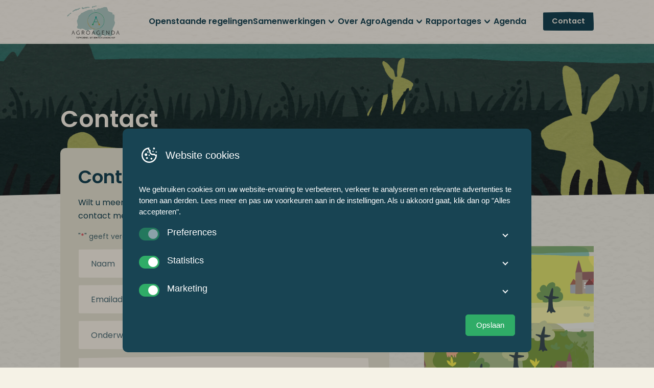

--- FILE ---
content_type: text/css
request_url: https://www.agroagendann.nl/content/themes/agroagendann/build/css/style-caa06.css
body_size: 24774
content:
:root,[data-bs-theme=light]{--theme-white:#FFF8ED;--theme-gray:#989898;--theme-gray-dark:#343a40;--theme-primary:#E8931B;--theme-yellow:#eaf936;--theme-green:#eaf936;--theme-secondary:#184453;--theme-success:#2FAC67;--theme-info:#0dcaf0;--theme-warning:#eaf936;--theme-danger:#dc3545;--theme-light:#fafafa;--theme-dark:#292b2c;--theme-primary-rgb:232,147,27;--theme-yellow-rgb:234,249,54;--theme-green-rgb:234,249,54;--theme-secondary-rgb:24,68,83;--theme-success-rgb:47,172,103;--theme-info-rgb:13,202,240;--theme-warning-rgb:234,249,54;--theme-danger-rgb:220,53,69;--theme-light-rgb:250,250,250;--theme-dark-rgb:41,43,44;--theme-primary-text-emphasis:#5d3b0b;--theme-secondary-text-emphasis:#0a1b21;--theme-success-text-emphasis:#134529;--theme-info-text-emphasis:#055160;--theme-warning-text-emphasis:#5e6416;--theme-danger-text-emphasis:#58151c;--theme-light-text-emphasis:#575d64;--theme-dark-text-emphasis:#575d64;--theme-primary-bg-subtle:#fae9d1;--theme-secondary-bg-subtle:#d1dadd;--theme-success-bg-subtle:#d5eee1;--theme-info-bg-subtle:#cff4fc;--theme-warning-bg-subtle:#fbfed7;--theme-danger-bg-subtle:#f8d7da;--theme-light-bg-subtle:#fdf9f4;--theme-dark-bg-subtle:#ced4da;--theme-primary-border-subtle:#f6d4a4;--theme-secondary-border-subtle:#a3b4ba;--theme-success-border-subtle:#acdec2;--theme-info-border-subtle:#9eeaf9;--theme-warning-border-subtle:#f7fdaf;--theme-danger-border-subtle:#f1aeb5;--theme-light-border-subtle:#e5e5e5;--theme-dark-border-subtle:#adb5bd;--theme-white-rgb:255,248,237;--theme-black-rgb:24,68,83;--theme-font-sans-serif:"poppins",sans-serif;--theme-font-monospace:SFMono-Regular,Menlo,Monaco,Consolas,"Liberation Mono","Courier New",monospace;--theme-gradient:linear-gradient(180deg, rgba(255, 248, 237, 0.15), rgba(255, 248, 237, 0));--theme-body-font-family:var(--theme-font-sans-serif);--theme-body-font-size:1rem;--theme-body-font-weight:normal;--theme-body-line-height:1.65;--theme-body-color:#184453;--theme-body-color-rgb:24,68,83;--theme-body-bg:#f5f2e6;--theme-body-bg-rgb:245,242,230;--theme-emphasis-color:#184453;--theme-emphasis-color-rgb:24,68,83;--theme-secondary-color:rgba(24, 68, 83, 0.75);--theme-secondary-color-rgb:24,68,83;--theme-secondary-bg:#e5e5e5;--theme-secondary-bg-rgb:229,229,229;--theme-tertiary-color:rgba(24, 68, 83, 0.5);--theme-tertiary-color-rgb:24,68,83;--theme-tertiary-bg:#fafafa;--theme-tertiary-bg-rgb:250,250,250;--theme-heading-color:inherit;--theme-link-color:#E8931B;--theme-link-color-rgb:232,147,27;--theme-link-decoration:none;--theme-link-hover-color:#ba7616;--theme-link-hover-color-rgb:186,118,22;--theme-code-color:#FFF8ED;--theme-highlight-color:#184453;--theme-highlight-bg:#fcf8e3;--theme-border-width:1px;--theme-border-style:solid;--theme-border-color:#dee2e6;--theme-border-color-translucent:rgba(24, 68, 83, 0.175);--theme-border-radius:0.25rem;--theme-border-radius-sm:0.2rem;--theme-border-radius-lg:0.3rem;--theme-border-radius-xl:1rem;--theme-border-radius-xxl:2rem;--theme-border-radius-2xl:var(--theme-border-radius-xxl);--theme-border-radius-pill:50rem;--theme-box-shadow:0 0.5rem 1rem rgba(24, 68, 83, 0.15);--theme-box-shadow-sm:0 0.125rem 0.25rem rgba(24, 68, 83, 0.075);--theme-box-shadow-lg:0 1rem 3rem rgba(24, 68, 83, 0.175);--theme-box-shadow-inset:inset 0 1px 2px rgba(24, 68, 83, 0.075);--theme-focus-ring-width:0.25rem;--theme-focus-ring-opacity:0.25;--theme-focus-ring-color:rgba(232, 147, 27, 0.25);--theme-form-valid-color:#2FAC67;--theme-form-valid-border-color:#2FAC67;--theme-form-invalid-color:#dc3545;--theme-form-invalid-border-color:#dc3545}[data-bs-theme=dark]{color-scheme:dark;--theme-body-color:#dee2e6;--theme-body-color-rgb:222,226,230;--theme-body-bg:#292b2c;--theme-body-bg-rgb:41,43,44;--theme-emphasis-color:#FFF8ED;--theme-emphasis-color-rgb:255,248,237;--theme-secondary-color:rgba(222, 226, 230, 0.75);--theme-secondary-color-rgb:222,226,230;--theme-secondary-bg:#343a40;--theme-secondary-bg-rgb:52,58,64;--theme-tertiary-color:rgba(222, 226, 230, 0.5);--theme-tertiary-color-rgb:222,226,230;--theme-tertiary-bg:#2f3336;--theme-tertiary-bg-rgb:47,51,54;--theme-primary-text-emphasis:#f1be76;--theme-secondary-text-emphasis:#748f98;--theme-success-text-emphasis:#82cda4;--theme-info-text-emphasis:#6edff6;--theme-warning-text-emphasis:#f2fb86;--theme-danger-text-emphasis:#ea868f;--theme-light-text-emphasis:#fafafa;--theme-dark-text-emphasis:#dee2e6;--theme-primary-bg-subtle:#2e1d05;--theme-secondary-bg-subtle:#050e11;--theme-success-bg-subtle:#092215;--theme-info-bg-subtle:#032830;--theme-warning-bg-subtle:#2f320b;--theme-danger-bg-subtle:#2c0b0e;--theme-light-bg-subtle:#343a40;--theme-dark-bg-subtle:#263f4a;--theme-primary-border-subtle:#8b5810;--theme-secondary-border-subtle:#0e2932;--theme-success-border-subtle:#1c673e;--theme-info-border-subtle:#087990;--theme-warning-border-subtle:#8c9520;--theme-danger-border-subtle:#842029;--theme-light-border-subtle:#575d64;--theme-dark-border-subtle:#343a40;--theme-heading-color:inherit;--theme-link-color:#f1be76;--theme-link-hover-color:#f4cb91;--theme-link-color-rgb:241,190,118;--theme-link-hover-color-rgb:244,203,145;--theme-code-color:#fffbf4;--theme-highlight-color:#dee2e6;--theme-highlight-bg:#5e6416;--theme-border-color:#575d64;--theme-border-color-translucent:rgba(255, 248, 237, 0.15);--theme-form-valid-color:#82cda4;--theme-form-valid-border-color:#82cda4;--theme-form-invalid-color:#ea868f;--theme-form-invalid-border-color:#ea868f}*,::after,::before{box-sizing:border-box}@media(prefers-reduced-motion:no-preference){:root{scroll-behavior:smooth}}body{margin:0;font-family:var(--theme-body-font-family);font-size:var(--theme-body-font-size);font-weight:var(--theme-body-font-weight);line-height:var(--theme-body-line-height);color:var(--theme-body-color);text-align:var(--theme-body-text-align);background-color:var(--theme-body-bg);-webkit-text-size-adjust:100%;-webkit-tap-highlight-color:rgba(24,68,83,0)}hr{margin:16px 0;color:inherit;border:0;border-top:1px solid;opacity:.25}.h1,.h2,.h3,.h4,.h5,.h6,h1,h2,h3,h4,h5,h6{margin-top:0;margin-bottom:16px;font-family:var(--theme-font-sans-serif);font-weight:500;line-height:1.2;color:var(--theme-heading-color)}.h1,h1{font-size:clamp(1rem, calc(1.4125rem + 1.95vw), 46px)}.h2,h2{font-size:clamp(1rem, calc(1.35rem + 1.2vw), 36px)}.h3,h3{font-size:clamp(1rem, calc(1.3rem + .6vw), 28px)}.h4,.h5,h4,h5{font-size:clamp(1rem, 1.0625rem, 17px)}.h6,h6{font-size:clamp(1rem, 1rem, 16px)}p{margin-top:0;margin-bottom:2rem}abbr[title]{text-decoration:underline dotted;cursor:help;text-decoration-skip-ink:none}address{margin-bottom:1rem;font-style:normal;line-height:inherit}ol,ul{padding-left:2rem}dl,ol,ul{margin-top:0;margin-bottom:1rem}ol ol,ol ul,ul ol,ul ul{margin-bottom:0}dt{font-weight:700}dd{margin-bottom:.5rem;margin-left:0}blockquote{margin:0 0 1rem}b,strong{font-weight:bolder}.small,small{font-size:.875em}.mark,mark{padding:.2em;color:var(--theme-highlight-color);background-color:var(--theme-highlight-bg)}sub,sup{position:relative;font-size:.75em;line-height:0;vertical-align:baseline}sub{bottom:-.25em}sup{top:-.5em}a{color:rgba(var(--theme-link-color-rgb),var(--theme-link-opacity,1));text-decoration:none}a:hover{--theme-link-color-rgb:var(--theme-link-hover-color-rgb)}a:not([href]):not([class]),a:not([href]):not([class]):hover{color:inherit;text-decoration:none}code,kbd,pre,samp{font-family:var(--theme-font-monospace);font-size:1em}pre{display:block;margin-top:0;margin-bottom:1rem;overflow:auto;font-size:.875em}pre code{font-size:inherit;color:inherit;word-break:normal}code{font-size:.875em;color:var(--theme-code-color);word-wrap:break-word}a>code{color:inherit}kbd{padding:.1875rem .375rem;font-size:.875em;color:var(--theme-body-bg);background-color:var(--theme-body-color);border-radius:.2rem}kbd kbd{padding:0;font-size:1em}figure{margin:0 0 1rem}img,svg{vertical-align:middle}table{caption-side:bottom;border-collapse:collapse}caption{padding-top:.5rem;padding-bottom:.5rem;color:var(--theme-secondary-color);text-align:left}th{text-align:inherit;text-align:-webkit-match-parent}tbody,td,tfoot,th,thead,tr{border:0 solid;border-color:inherit}label{display:inline-block}button{border-radius:0}button:focus:not(:focus-visible){outline:0}button,input,optgroup,select,textarea{margin:0;font-family:inherit;font-size:inherit;line-height:inherit}button,select{text-transform:none}[role=button],[type=button]:not(:disabled),[type=reset]:not(:disabled),[type=submit]:not(:disabled),button:not(:disabled){cursor:pointer}select{word-wrap:normal}select:disabled{opacity:1}[list]:not([type=date]):not([type=datetime-local]):not([type=month]):not([type=week]):not([type=time])::-webkit-calendar-picker-indicator{display:none!important}[type=button],[type=reset],[type=submit],button{-webkit-appearance:button}::-moz-focus-inner{padding:0;border-style:none}textarea{resize:vertical}fieldset{min-width:0;padding:0;margin:0;border:0}legend{float:left;width:100%;padding:0;margin-bottom:.5rem;font-size:calc(1.275rem + .3vw);line-height:inherit}legend+*{clear:left}::-webkit-datetime-edit-day-field,::-webkit-datetime-edit-fields-wrapper,::-webkit-datetime-edit-hour-field,::-webkit-datetime-edit-minute,::-webkit-datetime-edit-month-field,::-webkit-datetime-edit-text,::-webkit-datetime-edit-year-field{padding:0}::-webkit-inner-spin-button{height:auto}[type=search]{-webkit-appearance:textfield;outline-offset:-2px}::-webkit-search-decoration{-webkit-appearance:none}::-webkit-color-swatch-wrapper{padding:0}::file-selector-button{font:inherit;-webkit-appearance:button}output{display:inline-block}iframe{border:0}summary{display:list-item;cursor:pointer}progress{vertical-align:baseline}[hidden]{display:none!important}.lead{font-size:1.25rem;font-weight:300}.display-1{font-size:calc(1.84375rem + 7.125vw);font-weight:400;line-height:1.2}.display-2{font-size:calc(1.5625rem + 3.75vw);font-weight:400;line-height:1.2}.display-3{font-size:calc(1.4375rem + 2.25vw);font-weight:400;line-height:1.2}.display-4{font-size:calc(1.375rem + 1.5vw);font-weight:400;line-height:1.2}.display-5{font-size:1.125rem;font-weight:400;line-height:1.2}.display-6{font-size:1rem;font-weight:400;line-height:1.2}.list-inline,.list-unstyled{padding-left:0;list-style:none}.list-inline-item{display:inline-block}.list-inline-item:not(:last-child){margin-right:.5rem}.initialism{font-size:.875em;text-transform:uppercase}.blockquote{margin-bottom:16px;font-size:1.25rem}.blockquote>:last-child{margin-bottom:0}.blockquote-footer{margin-top:-16px;margin-bottom:16px;font-size:.875em;color:#989898}.blockquote-footer::before{content:"— "}.img-fluid{max-width:100%;height:auto}.img-thumbnail{padding:.25rem;background-color:var(--theme-body-bg);border:var(--theme-border-width) solid var(--theme-border-color);border-radius:var(--theme-border-radius);max-width:100%;height:auto}.figure{display:inline-block}.figure-img{margin-bottom:8px;line-height:1}.figure-caption{font-size:.875em;color:var(--theme-secondary-color)}.container,.container-fluid,.container-lg,.container-md,.container-sm,.container-xl,.container-xxl,.container-xxxl{--theme-gutter-x:1.5rem;--theme-gutter-y:0;width:100%;padding-right:calc(var(--theme-gutter-x)*.5);padding-left:calc(var(--theme-gutter-x)*.5);margin-right:auto;margin-left:auto}@media(min-width:576px){.container,.container-sm{max-width:540px}}@media(min-width:768px){.container,.container-md,.container-sm{max-width:720px}}@media(min-width:992px){.container,.container-lg,.container-md,.container-sm{max-width:960px}}@media(min-width:1200px){legend{font-size:1.5rem}.container,.container-lg,.container-md,.container-sm,.container-xl{max-width:1140px}}@media(min-width:1400px){.container,.container-lg,.container-md,.container-sm,.container-xl,.container-xxl{max-width:1320px}}@media(min-width:2400px){.container,.container-lg,.container-md,.container-sm,.container-xl,.container-xxl,.container-xxxl{max-width:1740px}}:root{--theme-breakpoint-xs:0;--theme-breakpoint-sm:576px;--theme-breakpoint-md:768px;--theme-breakpoint-lg:992px;--theme-breakpoint-xl:1200px;--theme-breakpoint-xxl:1400px;--theme-breakpoint-xxxl:2400px;--container-padding:2rem;--header-height:4rem;--block-spacing:2rem;--paragraph-margin-bottom:2rem;--article-spacing:2.5rem 0;--card-padding-x:2rem;--card-padding-y:1.5rem;--card-padding-lg-y:2rem;--card-padding-lg-x:1.5rem}.row{--theme-gutter-x:1.5rem;--theme-gutter-y:0;display:flex;flex-wrap:wrap;margin-top:calc(-1*var(--theme-gutter-y));margin-right:calc(-.5*var(--theme-gutter-x));margin-left:calc(-.5*var(--theme-gutter-x))}.row>*{flex-shrink:0;width:100%;max-width:100%;padding-right:calc(var(--theme-gutter-x)*.5);padding-left:calc(var(--theme-gutter-x)*.5);margin-top:var(--theme-gutter-y)}.col{flex:1 0 0%}.row-cols-auto>*{flex:0 0 auto;width:auto}.row-cols-1>*{flex:0 0 auto;width:100%}.row-cols-2>*{flex:0 0 auto;width:50%}.row-cols-3>*{flex:0 0 auto;width:33.33333333%}.row-cols-4>*{flex:0 0 auto;width:25%}.row-cols-5>*{flex:0 0 auto;width:20%}.row-cols-6>*{flex:0 0 auto;width:16.66666667%}.row-cols-7>*{flex:0 0 auto;width:14.28571429%}.row-cols-8>*{flex:0 0 auto;width:12.5%}.row-cols-9>*{flex:0 0 auto;width:11.11111111%}.row-cols-10>*{flex:0 0 auto;width:10%}.row-cols-11>*{flex:0 0 auto;width:9.09090909%}.row-cols-12>*{flex:0 0 auto;width:8.33333333%}.col-auto{flex:0 0 auto;width:auto}.col-1{flex:0 0 auto;width:4.16666667%}.col-2{flex:0 0 auto;width:8.33333333%}.col-3{flex:0 0 auto;width:12.5%}.col-4{flex:0 0 auto;width:16.66666667%}.col-5{flex:0 0 auto;width:20.83333333%}.col-6{flex:0 0 auto;width:25%}.col-7{flex:0 0 auto;width:29.16666667%}.col-8{flex:0 0 auto;width:33.33333333%}.col-9{flex:0 0 auto;width:37.5%}.col-10{flex:0 0 auto;width:41.66666667%}.col-11{flex:0 0 auto;width:45.83333333%}.col-12{flex:0 0 auto;width:50%}.col-13{flex:0 0 auto;width:54.16666667%}.col-14{flex:0 0 auto;width:58.33333333%}.col-15{flex:0 0 auto;width:62.5%}.col-16{flex:0 0 auto;width:66.66666667%}.col-17{flex:0 0 auto;width:70.83333333%}.col-18{flex:0 0 auto;width:75%}.col-19{flex:0 0 auto;width:79.16666667%}.col-20{flex:0 0 auto;width:83.33333333%}.col-21{flex:0 0 auto;width:87.5%}.col-22{flex:0 0 auto;width:91.66666667%}.col-23{flex:0 0 auto;width:95.83333333%}.col-24{flex:0 0 auto;width:100%}.offset-1{margin-left:4.16666667%}.offset-2{margin-left:8.33333333%}.offset-3{margin-left:12.5%}.offset-4{margin-left:16.66666667%}.offset-5{margin-left:20.83333333%}.offset-6{margin-left:25%}.offset-7{margin-left:29.16666667%}.offset-8{margin-left:33.33333333%}.offset-9{margin-left:37.5%}.offset-10{margin-left:41.66666667%}.offset-11{margin-left:45.83333333%}.offset-12{margin-left:50%}.offset-13{margin-left:54.16666667%}.offset-14{margin-left:58.33333333%}.offset-15{margin-left:62.5%}.offset-16{margin-left:66.66666667%}.offset-17{margin-left:70.83333333%}.offset-18{margin-left:75%}.offset-19{margin-left:79.16666667%}.offset-20{margin-left:83.33333333%}.offset-21{margin-left:87.5%}.offset-22{margin-left:91.66666667%}.offset-23{margin-left:95.83333333%}.g-0,.gx-0{--theme-gutter-x:0}.g-0,.gy-0{--theme-gutter-y:0}.g-half,.gx-half{--theme-gutter-x:0.5rem}.g-half,.gy-half{--theme-gutter-y:0.5rem}.g-1,.gx-1{--theme-gutter-x:1rem}.g-1,.gy-1{--theme-gutter-y:1rem}.g-2,.gx-2{--theme-gutter-x:calc(1.325rem + 0.9vw)}.g-2,.gy-2{--theme-gutter-y:calc(1.325rem + 0.9vw)}.g-3,.gx-3{--theme-gutter-x:calc(1.425rem + 2.1vw)}.g-3,.gy-3{--theme-gutter-y:calc(1.425rem + 2.1vw)}.g-4,.gx-4{--theme-gutter-x:calc(1.525rem + 3.3vw)}.g-4,.gy-4{--theme-gutter-y:calc(1.525rem + 3.3vw)}.g-5,.gx-5{--theme-gutter-x:calc(1.625rem + 4.5vw)}.g-5,.gy-5{--theme-gutter-y:calc(1.625rem + 4.5vw)}@media(min-width:576px){.col-sm{flex:1 0 0%}.row-cols-sm-auto>*{flex:0 0 auto;width:auto}.row-cols-sm-1>*{flex:0 0 auto;width:100%}.row-cols-sm-2>*{flex:0 0 auto;width:50%}.row-cols-sm-3>*{flex:0 0 auto;width:33.33333333%}.row-cols-sm-4>*{flex:0 0 auto;width:25%}.row-cols-sm-5>*{flex:0 0 auto;width:20%}.row-cols-sm-6>*{flex:0 0 auto;width:16.66666667%}.row-cols-sm-7>*{flex:0 0 auto;width:14.28571429%}.row-cols-sm-8>*{flex:0 0 auto;width:12.5%}.row-cols-sm-9>*{flex:0 0 auto;width:11.11111111%}.row-cols-sm-10>*{flex:0 0 auto;width:10%}.row-cols-sm-11>*{flex:0 0 auto;width:9.09090909%}.row-cols-sm-12>*{flex:0 0 auto;width:8.33333333%}.col-sm-auto{flex:0 0 auto;width:auto}.col-sm-1{flex:0 0 auto;width:4.16666667%}.col-sm-2{flex:0 0 auto;width:8.33333333%}.col-sm-3{flex:0 0 auto;width:12.5%}.col-sm-4{flex:0 0 auto;width:16.66666667%}.col-sm-5{flex:0 0 auto;width:20.83333333%}.col-sm-6{flex:0 0 auto;width:25%}.col-sm-7{flex:0 0 auto;width:29.16666667%}.col-sm-8{flex:0 0 auto;width:33.33333333%}.col-sm-9{flex:0 0 auto;width:37.5%}.col-sm-10{flex:0 0 auto;width:41.66666667%}.col-sm-11{flex:0 0 auto;width:45.83333333%}.col-sm-12{flex:0 0 auto;width:50%}.col-sm-13{flex:0 0 auto;width:54.16666667%}.col-sm-14{flex:0 0 auto;width:58.33333333%}.col-sm-15{flex:0 0 auto;width:62.5%}.col-sm-16{flex:0 0 auto;width:66.66666667%}.col-sm-17{flex:0 0 auto;width:70.83333333%}.col-sm-18{flex:0 0 auto;width:75%}.col-sm-19{flex:0 0 auto;width:79.16666667%}.col-sm-20{flex:0 0 auto;width:83.33333333%}.col-sm-21{flex:0 0 auto;width:87.5%}.col-sm-22{flex:0 0 auto;width:91.66666667%}.col-sm-23{flex:0 0 auto;width:95.83333333%}.col-sm-24{flex:0 0 auto;width:100%}.offset-sm-0{margin-left:0}.offset-sm-1{margin-left:4.16666667%}.offset-sm-2{margin-left:8.33333333%}.offset-sm-3{margin-left:12.5%}.offset-sm-4{margin-left:16.66666667%}.offset-sm-5{margin-left:20.83333333%}.offset-sm-6{margin-left:25%}.offset-sm-7{margin-left:29.16666667%}.offset-sm-8{margin-left:33.33333333%}.offset-sm-9{margin-left:37.5%}.offset-sm-10{margin-left:41.66666667%}.offset-sm-11{margin-left:45.83333333%}.offset-sm-12{margin-left:50%}.offset-sm-13{margin-left:54.16666667%}.offset-sm-14{margin-left:58.33333333%}.offset-sm-15{margin-left:62.5%}.offset-sm-16{margin-left:66.66666667%}.offset-sm-17{margin-left:70.83333333%}.offset-sm-18{margin-left:75%}.offset-sm-19{margin-left:79.16666667%}.offset-sm-20{margin-left:83.33333333%}.offset-sm-21{margin-left:87.5%}.offset-sm-22{margin-left:91.66666667%}.offset-sm-23{margin-left:95.83333333%}.g-sm-0,.gx-sm-0{--theme-gutter-x:0}.g-sm-0,.gy-sm-0{--theme-gutter-y:0}.g-sm-half,.gx-sm-half{--theme-gutter-x:0.5rem}.g-sm-half,.gy-sm-half{--theme-gutter-y:0.5rem}.g-sm-1,.gx-sm-1{--theme-gutter-x:1rem}.g-sm-1,.gy-sm-1{--theme-gutter-y:1rem}.g-sm-2,.gx-sm-2{--theme-gutter-x:calc(1.325rem + 0.9vw)}.g-sm-2,.gy-sm-2{--theme-gutter-y:calc(1.325rem + 0.9vw)}.g-sm-3,.gx-sm-3{--theme-gutter-x:calc(1.425rem + 2.1vw)}.g-sm-3,.gy-sm-3{--theme-gutter-y:calc(1.425rem + 2.1vw)}.g-sm-4,.gx-sm-4{--theme-gutter-x:calc(1.525rem + 3.3vw)}.g-sm-4,.gy-sm-4{--theme-gutter-y:calc(1.525rem + 3.3vw)}.g-sm-5,.gx-sm-5{--theme-gutter-x:calc(1.625rem + 4.5vw)}.g-sm-5,.gy-sm-5{--theme-gutter-y:calc(1.625rem + 4.5vw)}}@media(min-width:768px){.col-md{flex:1 0 0%}.row-cols-md-auto>*{flex:0 0 auto;width:auto}.row-cols-md-1>*{flex:0 0 auto;width:100%}.row-cols-md-2>*{flex:0 0 auto;width:50%}.row-cols-md-3>*{flex:0 0 auto;width:33.33333333%}.row-cols-md-4>*{flex:0 0 auto;width:25%}.row-cols-md-5>*{flex:0 0 auto;width:20%}.row-cols-md-6>*{flex:0 0 auto;width:16.66666667%}.row-cols-md-7>*{flex:0 0 auto;width:14.28571429%}.row-cols-md-8>*{flex:0 0 auto;width:12.5%}.row-cols-md-9>*{flex:0 0 auto;width:11.11111111%}.row-cols-md-10>*{flex:0 0 auto;width:10%}.row-cols-md-11>*{flex:0 0 auto;width:9.09090909%}.row-cols-md-12>*{flex:0 0 auto;width:8.33333333%}.col-md-auto{flex:0 0 auto;width:auto}.col-md-1{flex:0 0 auto;width:4.16666667%}.col-md-2{flex:0 0 auto;width:8.33333333%}.col-md-3{flex:0 0 auto;width:12.5%}.col-md-4{flex:0 0 auto;width:16.66666667%}.col-md-5{flex:0 0 auto;width:20.83333333%}.col-md-6{flex:0 0 auto;width:25%}.col-md-7{flex:0 0 auto;width:29.16666667%}.col-md-8{flex:0 0 auto;width:33.33333333%}.col-md-9{flex:0 0 auto;width:37.5%}.col-md-10{flex:0 0 auto;width:41.66666667%}.col-md-11{flex:0 0 auto;width:45.83333333%}.col-md-12{flex:0 0 auto;width:50%}.col-md-13{flex:0 0 auto;width:54.16666667%}.col-md-14{flex:0 0 auto;width:58.33333333%}.col-md-15{flex:0 0 auto;width:62.5%}.col-md-16{flex:0 0 auto;width:66.66666667%}.col-md-17{flex:0 0 auto;width:70.83333333%}.col-md-18{flex:0 0 auto;width:75%}.col-md-19{flex:0 0 auto;width:79.16666667%}.col-md-20{flex:0 0 auto;width:83.33333333%}.col-md-21{flex:0 0 auto;width:87.5%}.col-md-22{flex:0 0 auto;width:91.66666667%}.col-md-23{flex:0 0 auto;width:95.83333333%}.col-md-24{flex:0 0 auto;width:100%}.offset-md-0{margin-left:0}.offset-md-1{margin-left:4.16666667%}.offset-md-2{margin-left:8.33333333%}.offset-md-3{margin-left:12.5%}.offset-md-4{margin-left:16.66666667%}.offset-md-5{margin-left:20.83333333%}.offset-md-6{margin-left:25%}.offset-md-7{margin-left:29.16666667%}.offset-md-8{margin-left:33.33333333%}.offset-md-9{margin-left:37.5%}.offset-md-10{margin-left:41.66666667%}.offset-md-11{margin-left:45.83333333%}.offset-md-12{margin-left:50%}.offset-md-13{margin-left:54.16666667%}.offset-md-14{margin-left:58.33333333%}.offset-md-15{margin-left:62.5%}.offset-md-16{margin-left:66.66666667%}.offset-md-17{margin-left:70.83333333%}.offset-md-18{margin-left:75%}.offset-md-19{margin-left:79.16666667%}.offset-md-20{margin-left:83.33333333%}.offset-md-21{margin-left:87.5%}.offset-md-22{margin-left:91.66666667%}.offset-md-23{margin-left:95.83333333%}.g-md-0,.gx-md-0{--theme-gutter-x:0}.g-md-0,.gy-md-0{--theme-gutter-y:0}.g-md-half,.gx-md-half{--theme-gutter-x:0.5rem}.g-md-half,.gy-md-half{--theme-gutter-y:0.5rem}.g-md-1,.gx-md-1{--theme-gutter-x:1rem}.g-md-1,.gy-md-1{--theme-gutter-y:1rem}.g-md-2,.gx-md-2{--theme-gutter-x:calc(1.325rem + 0.9vw)}.g-md-2,.gy-md-2{--theme-gutter-y:calc(1.325rem + 0.9vw)}.g-md-3,.gx-md-3{--theme-gutter-x:calc(1.425rem + 2.1vw)}.g-md-3,.gy-md-3{--theme-gutter-y:calc(1.425rem + 2.1vw)}.g-md-4,.gx-md-4{--theme-gutter-x:calc(1.525rem + 3.3vw)}.g-md-4,.gy-md-4{--theme-gutter-y:calc(1.525rem + 3.3vw)}.g-md-5,.gx-md-5{--theme-gutter-x:calc(1.625rem + 4.5vw)}.g-md-5,.gy-md-5{--theme-gutter-y:calc(1.625rem + 4.5vw)}}@media(min-width:992px){.col-lg{flex:1 0 0%}.row-cols-lg-auto>*{flex:0 0 auto;width:auto}.row-cols-lg-1>*{flex:0 0 auto;width:100%}.row-cols-lg-2>*{flex:0 0 auto;width:50%}.row-cols-lg-3>*{flex:0 0 auto;width:33.33333333%}.row-cols-lg-4>*{flex:0 0 auto;width:25%}.row-cols-lg-5>*{flex:0 0 auto;width:20%}.row-cols-lg-6>*{flex:0 0 auto;width:16.66666667%}.row-cols-lg-7>*{flex:0 0 auto;width:14.28571429%}.row-cols-lg-8>*{flex:0 0 auto;width:12.5%}.row-cols-lg-9>*{flex:0 0 auto;width:11.11111111%}.row-cols-lg-10>*{flex:0 0 auto;width:10%}.row-cols-lg-11>*{flex:0 0 auto;width:9.09090909%}.row-cols-lg-12>*{flex:0 0 auto;width:8.33333333%}.col-lg-auto{flex:0 0 auto;width:auto}.col-lg-1{flex:0 0 auto;width:4.16666667%}.col-lg-2{flex:0 0 auto;width:8.33333333%}.col-lg-3{flex:0 0 auto;width:12.5%}.col-lg-4{flex:0 0 auto;width:16.66666667%}.col-lg-5{flex:0 0 auto;width:20.83333333%}.col-lg-6{flex:0 0 auto;width:25%}.col-lg-7{flex:0 0 auto;width:29.16666667%}.col-lg-8{flex:0 0 auto;width:33.33333333%}.col-lg-9{flex:0 0 auto;width:37.5%}.col-lg-10{flex:0 0 auto;width:41.66666667%}.col-lg-11{flex:0 0 auto;width:45.83333333%}.col-lg-12{flex:0 0 auto;width:50%}.col-lg-13{flex:0 0 auto;width:54.16666667%}.col-lg-14{flex:0 0 auto;width:58.33333333%}.col-lg-15{flex:0 0 auto;width:62.5%}.col-lg-16{flex:0 0 auto;width:66.66666667%}.col-lg-17{flex:0 0 auto;width:70.83333333%}.col-lg-18{flex:0 0 auto;width:75%}.col-lg-19{flex:0 0 auto;width:79.16666667%}.col-lg-20{flex:0 0 auto;width:83.33333333%}.col-lg-21{flex:0 0 auto;width:87.5%}.col-lg-22{flex:0 0 auto;width:91.66666667%}.col-lg-23{flex:0 0 auto;width:95.83333333%}.col-lg-24{flex:0 0 auto;width:100%}.offset-lg-0{margin-left:0}.offset-lg-1{margin-left:4.16666667%}.offset-lg-2{margin-left:8.33333333%}.offset-lg-3{margin-left:12.5%}.offset-lg-4{margin-left:16.66666667%}.offset-lg-5{margin-left:20.83333333%}.offset-lg-6{margin-left:25%}.offset-lg-7{margin-left:29.16666667%}.offset-lg-8{margin-left:33.33333333%}.offset-lg-9{margin-left:37.5%}.offset-lg-10{margin-left:41.66666667%}.offset-lg-11{margin-left:45.83333333%}.offset-lg-12{margin-left:50%}.offset-lg-13{margin-left:54.16666667%}.offset-lg-14{margin-left:58.33333333%}.offset-lg-15{margin-left:62.5%}.offset-lg-16{margin-left:66.66666667%}.offset-lg-17{margin-left:70.83333333%}.offset-lg-18{margin-left:75%}.offset-lg-19{margin-left:79.16666667%}.offset-lg-20{margin-left:83.33333333%}.offset-lg-21{margin-left:87.5%}.offset-lg-22{margin-left:91.66666667%}.offset-lg-23{margin-left:95.83333333%}.g-lg-0,.gx-lg-0{--theme-gutter-x:0}.g-lg-0,.gy-lg-0{--theme-gutter-y:0}.g-lg-half,.gx-lg-half{--theme-gutter-x:0.5rem}.g-lg-half,.gy-lg-half{--theme-gutter-y:0.5rem}.g-lg-1,.gx-lg-1{--theme-gutter-x:1rem}.g-lg-1,.gy-lg-1{--theme-gutter-y:1rem}.g-lg-2,.gx-lg-2{--theme-gutter-x:calc(1.325rem + 0.9vw)}.g-lg-2,.gy-lg-2{--theme-gutter-y:calc(1.325rem + 0.9vw)}.g-lg-3,.gx-lg-3{--theme-gutter-x:calc(1.425rem + 2.1vw)}.g-lg-3,.gy-lg-3{--theme-gutter-y:calc(1.425rem + 2.1vw)}.g-lg-4,.gx-lg-4{--theme-gutter-x:calc(1.525rem + 3.3vw)}.g-lg-4,.gy-lg-4{--theme-gutter-y:calc(1.525rem + 3.3vw)}.g-lg-5,.gx-lg-5{--theme-gutter-x:calc(1.625rem + 4.5vw)}.g-lg-5,.gy-lg-5{--theme-gutter-y:calc(1.625rem + 4.5vw)}}@media(min-width:1200px){.col-xl{flex:1 0 0%}.row-cols-xl-auto>*{flex:0 0 auto;width:auto}.row-cols-xl-1>*{flex:0 0 auto;width:100%}.row-cols-xl-2>*{flex:0 0 auto;width:50%}.row-cols-xl-3>*{flex:0 0 auto;width:33.33333333%}.row-cols-xl-4>*{flex:0 0 auto;width:25%}.row-cols-xl-5>*{flex:0 0 auto;width:20%}.row-cols-xl-6>*{flex:0 0 auto;width:16.66666667%}.row-cols-xl-7>*{flex:0 0 auto;width:14.28571429%}.row-cols-xl-8>*{flex:0 0 auto;width:12.5%}.row-cols-xl-9>*{flex:0 0 auto;width:11.11111111%}.row-cols-xl-10>*{flex:0 0 auto;width:10%}.row-cols-xl-11>*{flex:0 0 auto;width:9.09090909%}.row-cols-xl-12>*{flex:0 0 auto;width:8.33333333%}.col-xl-auto{flex:0 0 auto;width:auto}.col-xl-1{flex:0 0 auto;width:4.16666667%}.col-xl-2{flex:0 0 auto;width:8.33333333%}.col-xl-3{flex:0 0 auto;width:12.5%}.col-xl-4{flex:0 0 auto;width:16.66666667%}.col-xl-5{flex:0 0 auto;width:20.83333333%}.col-xl-6{flex:0 0 auto;width:25%}.col-xl-7{flex:0 0 auto;width:29.16666667%}.col-xl-8{flex:0 0 auto;width:33.33333333%}.col-xl-9{flex:0 0 auto;width:37.5%}.col-xl-10{flex:0 0 auto;width:41.66666667%}.col-xl-11{flex:0 0 auto;width:45.83333333%}.col-xl-12{flex:0 0 auto;width:50%}.col-xl-13{flex:0 0 auto;width:54.16666667%}.col-xl-14{flex:0 0 auto;width:58.33333333%}.col-xl-15{flex:0 0 auto;width:62.5%}.col-xl-16{flex:0 0 auto;width:66.66666667%}.col-xl-17{flex:0 0 auto;width:70.83333333%}.col-xl-18{flex:0 0 auto;width:75%}.col-xl-19{flex:0 0 auto;width:79.16666667%}.col-xl-20{flex:0 0 auto;width:83.33333333%}.col-xl-21{flex:0 0 auto;width:87.5%}.col-xl-22{flex:0 0 auto;width:91.66666667%}.col-xl-23{flex:0 0 auto;width:95.83333333%}.col-xl-24{flex:0 0 auto;width:100%}.offset-xl-0{margin-left:0}.offset-xl-1{margin-left:4.16666667%}.offset-xl-2{margin-left:8.33333333%}.offset-xl-3{margin-left:12.5%}.offset-xl-4{margin-left:16.66666667%}.offset-xl-5{margin-left:20.83333333%}.offset-xl-6{margin-left:25%}.offset-xl-7{margin-left:29.16666667%}.offset-xl-8{margin-left:33.33333333%}.offset-xl-9{margin-left:37.5%}.offset-xl-10{margin-left:41.66666667%}.offset-xl-11{margin-left:45.83333333%}.offset-xl-12{margin-left:50%}.offset-xl-13{margin-left:54.16666667%}.offset-xl-14{margin-left:58.33333333%}.offset-xl-15{margin-left:62.5%}.offset-xl-16{margin-left:66.66666667%}.offset-xl-17{margin-left:70.83333333%}.offset-xl-18{margin-left:75%}.offset-xl-19{margin-left:79.16666667%}.offset-xl-20{margin-left:83.33333333%}.offset-xl-21{margin-left:87.5%}.offset-xl-22{margin-left:91.66666667%}.offset-xl-23{margin-left:95.83333333%}.g-xl-0,.gx-xl-0{--theme-gutter-x:0}.g-xl-0,.gy-xl-0{--theme-gutter-y:0}.g-xl-half,.gx-xl-half{--theme-gutter-x:0.5rem}.g-xl-half,.gy-xl-half{--theme-gutter-y:0.5rem}.g-xl-1,.gx-xl-1{--theme-gutter-x:1rem}.g-xl-1,.gy-xl-1{--theme-gutter-y:1rem}.g-xl-2,.gx-xl-2{--theme-gutter-x:calc(1.325rem + 0.9vw)}.g-xl-2,.gy-xl-2{--theme-gutter-y:calc(1.325rem + 0.9vw)}.g-xl-3,.gx-xl-3{--theme-gutter-x:calc(1.425rem + 2.1vw)}.g-xl-3,.gy-xl-3{--theme-gutter-y:calc(1.425rem + 2.1vw)}.g-xl-4,.gx-xl-4{--theme-gutter-x:calc(1.525rem + 3.3vw)}.g-xl-4,.gy-xl-4{--theme-gutter-y:calc(1.525rem + 3.3vw)}.g-xl-5,.gx-xl-5{--theme-gutter-x:calc(1.625rem + 4.5vw)}.g-xl-5,.gy-xl-5{--theme-gutter-y:calc(1.625rem + 4.5vw)}}@media(min-width:1400px){.col-xxl{flex:1 0 0%}.row-cols-xxl-auto>*{flex:0 0 auto;width:auto}.row-cols-xxl-1>*{flex:0 0 auto;width:100%}.row-cols-xxl-2>*{flex:0 0 auto;width:50%}.row-cols-xxl-3>*{flex:0 0 auto;width:33.33333333%}.row-cols-xxl-4>*{flex:0 0 auto;width:25%}.row-cols-xxl-5>*{flex:0 0 auto;width:20%}.row-cols-xxl-6>*{flex:0 0 auto;width:16.66666667%}.row-cols-xxl-7>*{flex:0 0 auto;width:14.28571429%}.row-cols-xxl-8>*{flex:0 0 auto;width:12.5%}.row-cols-xxl-9>*{flex:0 0 auto;width:11.11111111%}.row-cols-xxl-10>*{flex:0 0 auto;width:10%}.row-cols-xxl-11>*{flex:0 0 auto;width:9.09090909%}.row-cols-xxl-12>*{flex:0 0 auto;width:8.33333333%}.col-xxl-auto{flex:0 0 auto;width:auto}.col-xxl-1{flex:0 0 auto;width:4.16666667%}.col-xxl-2{flex:0 0 auto;width:8.33333333%}.col-xxl-3{flex:0 0 auto;width:12.5%}.col-xxl-4{flex:0 0 auto;width:16.66666667%}.col-xxl-5{flex:0 0 auto;width:20.83333333%}.col-xxl-6{flex:0 0 auto;width:25%}.col-xxl-7{flex:0 0 auto;width:29.16666667%}.col-xxl-8{flex:0 0 auto;width:33.33333333%}.col-xxl-9{flex:0 0 auto;width:37.5%}.col-xxl-10{flex:0 0 auto;width:41.66666667%}.col-xxl-11{flex:0 0 auto;width:45.83333333%}.col-xxl-12{flex:0 0 auto;width:50%}.col-xxl-13{flex:0 0 auto;width:54.16666667%}.col-xxl-14{flex:0 0 auto;width:58.33333333%}.col-xxl-15{flex:0 0 auto;width:62.5%}.col-xxl-16{flex:0 0 auto;width:66.66666667%}.col-xxl-17{flex:0 0 auto;width:70.83333333%}.col-xxl-18{flex:0 0 auto;width:75%}.col-xxl-19{flex:0 0 auto;width:79.16666667%}.col-xxl-20{flex:0 0 auto;width:83.33333333%}.col-xxl-21{flex:0 0 auto;width:87.5%}.col-xxl-22{flex:0 0 auto;width:91.66666667%}.col-xxl-23{flex:0 0 auto;width:95.83333333%}.col-xxl-24{flex:0 0 auto;width:100%}.offset-xxl-0{margin-left:0}.offset-xxl-1{margin-left:4.16666667%}.offset-xxl-2{margin-left:8.33333333%}.offset-xxl-3{margin-left:12.5%}.offset-xxl-4{margin-left:16.66666667%}.offset-xxl-5{margin-left:20.83333333%}.offset-xxl-6{margin-left:25%}.offset-xxl-7{margin-left:29.16666667%}.offset-xxl-8{margin-left:33.33333333%}.offset-xxl-9{margin-left:37.5%}.offset-xxl-10{margin-left:41.66666667%}.offset-xxl-11{margin-left:45.83333333%}.offset-xxl-12{margin-left:50%}.offset-xxl-13{margin-left:54.16666667%}.offset-xxl-14{margin-left:58.33333333%}.offset-xxl-15{margin-left:62.5%}.offset-xxl-16{margin-left:66.66666667%}.offset-xxl-17{margin-left:70.83333333%}.offset-xxl-18{margin-left:75%}.offset-xxl-19{margin-left:79.16666667%}.offset-xxl-20{margin-left:83.33333333%}.offset-xxl-21{margin-left:87.5%}.offset-xxl-22{margin-left:91.66666667%}.offset-xxl-23{margin-left:95.83333333%}.g-xxl-0,.gx-xxl-0{--theme-gutter-x:0}.g-xxl-0,.gy-xxl-0{--theme-gutter-y:0}.g-xxl-half,.gx-xxl-half{--theme-gutter-x:0.5rem}.g-xxl-half,.gy-xxl-half{--theme-gutter-y:0.5rem}.g-xxl-1,.gx-xxl-1{--theme-gutter-x:1rem}.g-xxl-1,.gy-xxl-1{--theme-gutter-y:1rem}.g-xxl-2,.gx-xxl-2{--theme-gutter-x:calc(1.325rem + 0.9vw)}.g-xxl-2,.gy-xxl-2{--theme-gutter-y:calc(1.325rem + 0.9vw)}.g-xxl-3,.gx-xxl-3{--theme-gutter-x:calc(1.425rem + 2.1vw)}.g-xxl-3,.gy-xxl-3{--theme-gutter-y:calc(1.425rem + 2.1vw)}.g-xxl-4,.gx-xxl-4{--theme-gutter-x:calc(1.525rem + 3.3vw)}.g-xxl-4,.gy-xxl-4{--theme-gutter-y:calc(1.525rem + 3.3vw)}.g-xxl-5,.gx-xxl-5{--theme-gutter-x:calc(1.625rem + 4.5vw)}.g-xxl-5,.gy-xxl-5{--theme-gutter-y:calc(1.625rem + 4.5vw)}}@media(min-width:2400px){.col-xxxl{flex:1 0 0%}.row-cols-xxxl-auto>*{flex:0 0 auto;width:auto}.row-cols-xxxl-1>*{flex:0 0 auto;width:100%}.row-cols-xxxl-2>*{flex:0 0 auto;width:50%}.row-cols-xxxl-3>*{flex:0 0 auto;width:33.33333333%}.row-cols-xxxl-4>*{flex:0 0 auto;width:25%}.row-cols-xxxl-5>*{flex:0 0 auto;width:20%}.row-cols-xxxl-6>*{flex:0 0 auto;width:16.66666667%}.row-cols-xxxl-7>*{flex:0 0 auto;width:14.28571429%}.row-cols-xxxl-8>*{flex:0 0 auto;width:12.5%}.row-cols-xxxl-9>*{flex:0 0 auto;width:11.11111111%}.row-cols-xxxl-10>*{flex:0 0 auto;width:10%}.row-cols-xxxl-11>*{flex:0 0 auto;width:9.09090909%}.row-cols-xxxl-12>*{flex:0 0 auto;width:8.33333333%}.col-xxxl-auto{flex:0 0 auto;width:auto}.col-xxxl-1{flex:0 0 auto;width:4.16666667%}.col-xxxl-2{flex:0 0 auto;width:8.33333333%}.col-xxxl-3{flex:0 0 auto;width:12.5%}.col-xxxl-4{flex:0 0 auto;width:16.66666667%}.col-xxxl-5{flex:0 0 auto;width:20.83333333%}.col-xxxl-6{flex:0 0 auto;width:25%}.col-xxxl-7{flex:0 0 auto;width:29.16666667%}.col-xxxl-8{flex:0 0 auto;width:33.33333333%}.col-xxxl-9{flex:0 0 auto;width:37.5%}.col-xxxl-10{flex:0 0 auto;width:41.66666667%}.col-xxxl-11{flex:0 0 auto;width:45.83333333%}.col-xxxl-12{flex:0 0 auto;width:50%}.col-xxxl-13{flex:0 0 auto;width:54.16666667%}.col-xxxl-14{flex:0 0 auto;width:58.33333333%}.col-xxxl-15{flex:0 0 auto;width:62.5%}.col-xxxl-16{flex:0 0 auto;width:66.66666667%}.col-xxxl-17{flex:0 0 auto;width:70.83333333%}.col-xxxl-18{flex:0 0 auto;width:75%}.col-xxxl-19{flex:0 0 auto;width:79.16666667%}.col-xxxl-20{flex:0 0 auto;width:83.33333333%}.col-xxxl-21{flex:0 0 auto;width:87.5%}.col-xxxl-22{flex:0 0 auto;width:91.66666667%}.col-xxxl-23{flex:0 0 auto;width:95.83333333%}.col-xxxl-24{flex:0 0 auto;width:100%}.offset-xxxl-0{margin-left:0}.offset-xxxl-1{margin-left:4.16666667%}.offset-xxxl-2{margin-left:8.33333333%}.offset-xxxl-3{margin-left:12.5%}.offset-xxxl-4{margin-left:16.66666667%}.offset-xxxl-5{margin-left:20.83333333%}.offset-xxxl-6{margin-left:25%}.offset-xxxl-7{margin-left:29.16666667%}.offset-xxxl-8{margin-left:33.33333333%}.offset-xxxl-9{margin-left:37.5%}.offset-xxxl-10{margin-left:41.66666667%}.offset-xxxl-11{margin-left:45.83333333%}.offset-xxxl-12{margin-left:50%}.offset-xxxl-13{margin-left:54.16666667%}.offset-xxxl-14{margin-left:58.33333333%}.offset-xxxl-15{margin-left:62.5%}.offset-xxxl-16{margin-left:66.66666667%}.offset-xxxl-17{margin-left:70.83333333%}.offset-xxxl-18{margin-left:75%}.offset-xxxl-19{margin-left:79.16666667%}.offset-xxxl-20{margin-left:83.33333333%}.offset-xxxl-21{margin-left:87.5%}.offset-xxxl-22{margin-left:91.66666667%}.offset-xxxl-23{margin-left:95.83333333%}.g-xxxl-0,.gx-xxxl-0{--theme-gutter-x:0}.g-xxxl-0,.gy-xxxl-0{--theme-gutter-y:0}.g-xxxl-half,.gx-xxxl-half{--theme-gutter-x:0.5rem}.g-xxxl-half,.gy-xxxl-half{--theme-gutter-y:0.5rem}.g-xxxl-1,.gx-xxxl-1{--theme-gutter-x:1rem}.g-xxxl-1,.gy-xxxl-1{--theme-gutter-y:1rem}.g-xxxl-2,.gx-xxxl-2{--theme-gutter-x:calc(1.325rem + 0.9vw)}.g-xxxl-2,.gy-xxxl-2{--theme-gutter-y:calc(1.325rem + 0.9vw)}.g-xxxl-3,.gx-xxxl-3{--theme-gutter-x:calc(1.425rem + 2.1vw)}.g-xxxl-3,.gy-xxxl-3{--theme-gutter-y:calc(1.425rem + 2.1vw)}.g-xxxl-4,.gx-xxxl-4{--theme-gutter-x:calc(1.525rem + 3.3vw)}.g-xxxl-4,.gy-xxxl-4{--theme-gutter-y:calc(1.525rem + 3.3vw)}.g-xxxl-5,.gx-xxxl-5{--theme-gutter-x:calc(1.625rem + 4.5vw)}.g-xxxl-5,.gy-xxxl-5{--theme-gutter-y:calc(1.625rem + 4.5vw)}}.table{--theme-table-color-type:initial;--theme-table-bg-type:initial;--theme-table-color-state:initial;--theme-table-bg-state:initial;--theme-table-color:var(--theme-body-color);--theme-table-bg:var(--theme-body-bg);--theme-table-border-color:var(--theme-border-color);--theme-table-accent-bg:transparent;--theme-table-striped-color:var(--theme-body-color);--theme-table-striped-bg:rgba(24, 68, 83, 0.05);--theme-table-active-color:var(--theme-body-color);--theme-table-active-bg:rgba(24, 68, 83, 0.1);--theme-table-hover-color:var(--theme-body-color);--theme-table-hover-bg:rgba(24, 68, 83, 0.075);width:100%;margin-bottom:16px;vertical-align:top;border-color:var(--theme-table-border-color)}.table>:not(caption)>*>*{padding:.5rem;color:var(--theme-table-color-state,var(--theme-table-color-type,var(--theme-table-color)));background-color:var(--theme-table-bg);border-bottom-width:1px;box-shadow:inset 0 0 0 9999px var(--theme-table-bg-state,var(--theme-table-bg-type,var(--theme-table-accent-bg)))}.table>tbody{vertical-align:inherit}.table>thead{vertical-align:bottom}.table-group-divider{border-top:calc(1px*2) solid currentColor}.caption-top{caption-side:top}.table-sm>:not(caption)>*>*{padding:.25rem}.table-bordered>:not(caption)>*{border-width:1px 0}.table-bordered>:not(caption)>*>*{border-width:0 1px}.table-borderless>:not(caption)>*>*{border-bottom-width:0}.table-borderless>:not(:first-child){border-top-width:0}.table-striped-columns>:not(caption)>tr>:nth-child(2n),.table-striped>tbody>tr:nth-of-type(odd)>*{--theme-table-color-type:var(--theme-table-striped-color);--theme-table-bg-type:var(--theme-table-striped-bg)}.table-active{--theme-table-color-state:var(--theme-table-active-color);--theme-table-bg-state:var(--theme-table-active-bg)}.table-hover>tbody>tr:hover>*{--theme-table-color-state:var(--theme-table-hover-color);--theme-table-bg-state:var(--theme-table-hover-bg)}.table-primary{--theme-table-color:#184453;--theme-table-bg:#fae9d1;--theme-table-border-color:#e3d9c4;--theme-table-striped-bg:#efe1cb;--theme-table-striped-color:#184453;--theme-table-active-bg:#e3d9c4;--theme-table-active-color:#184453;--theme-table-hover-bg:#e9ddc8;--theme-table-hover-color:#184453;color:var(--theme-table-color);border-color:var(--theme-table-border-color)}.table-secondary{--theme-table-color:#184453;--theme-table-bg:#d1dadd;--theme-table-border-color:#bfcbcf;--theme-table-striped-bg:#c8d3d6;--theme-table-striped-color:#184453;--theme-table-active-bg:#bfcbcf;--theme-table-active-color:#184453;--theme-table-hover-bg:#c3cfd3;--theme-table-hover-color:#184453;color:var(--theme-table-color);border-color:var(--theme-table-border-color)}.table-success{--theme-table-color:#184453;--theme-table-bg:#d5eee1;--theme-table-border-color:#c2ddd3;--theme-table-striped-bg:#cce6da;--theme-table-striped-color:#184453;--theme-table-active-bg:#c2ddd3;--theme-table-active-color:#184453;--theme-table-hover-bg:#c7e1d6;--theme-table-hover-color:#184453;color:var(--theme-table-color);border-color:var(--theme-table-border-color)}.table-info{--theme-table-color:#184453;--theme-table-bg:#cff4fc;--theme-table-border-color:#bde2eb;--theme-table-striped-bg:#c6ebf4;--theme-table-striped-color:#184453;--theme-table-active-bg:#bde2eb;--theme-table-active-color:#184453;--theme-table-hover-bg:#c1e7ef;--theme-table-hover-color:#184453;color:var(--theme-table-color);border-color:var(--theme-table-border-color)}.table-warning{--theme-table-color:#184453;--theme-table-bg:#fbfed7;--theme-table-border-color:#e4ebca;--theme-table-striped-bg:#f0f5d0;--theme-table-striped-color:#184453;--theme-table-active-bg:#e4ebca;--theme-table-active-color:#184453;--theme-table-hover-bg:#eaf0cd;--theme-table-hover-color:#184453;color:var(--theme-table-color);border-color:var(--theme-table-border-color)}.table-danger{--theme-table-color:#184453;--theme-table-bg:#f8d7da;--theme-table-border-color:#e2c8cd;--theme-table-striped-bg:#edd0d3;--theme-table-striped-color:#184453;--theme-table-active-bg:#e2c8cd;--theme-table-active-color:#184453;--theme-table-hover-bg:#e7ccd0;--theme-table-hover-color:#184453;color:var(--theme-table-color);border-color:var(--theme-table-border-color)}.table-light{--theme-table-color:#184453;--theme-table-bg:#fafafa;--theme-table-border-color:#e3e8e9;--theme-table-striped-bg:#eff1f2;--theme-table-striped-color:#184453;--theme-table-active-bg:#e3e8e9;--theme-table-active-color:#184453;--theme-table-hover-bg:#e9eced;--theme-table-hover-color:#184453;color:var(--theme-table-color);border-color:var(--theme-table-border-color)}.table-dark{--theme-table-color:#FFF8ED;--theme-table-bg:#292b2c;--theme-table-border-color:#3e403f;--theme-table-striped-bg:#343536;--theme-table-striped-color:#FFF8ED;--theme-table-active-bg:#3e403f;--theme-table-active-color:#FFF8ED;--theme-table-hover-bg:#393a3a;--theme-table-hover-color:#FFF8ED;color:var(--theme-table-color);border-color:var(--theme-table-border-color)}.table-responsive{overflow-x:auto;-webkit-overflow-scrolling:touch}@media(max-width:575.98px){.table-responsive-sm{overflow-x:auto;-webkit-overflow-scrolling:touch}}@media(max-width:767.98px){.table-responsive-md{overflow-x:auto;-webkit-overflow-scrolling:touch}}@media(max-width:991.98px){.table-responsive-lg{overflow-x:auto;-webkit-overflow-scrolling:touch}}@media(max-width:1199.98px){.table-responsive-xl{overflow-x:auto;-webkit-overflow-scrolling:touch}}@media(max-width:1399.98px){.table-responsive-xxl{overflow-x:auto;-webkit-overflow-scrolling:touch}}@media(max-width:2399.98px){.table-responsive-xxxl{overflow-x:auto;-webkit-overflow-scrolling:touch}}.form-label{margin-bottom:.5rem}.col-form-label{padding-top:calc(.375rem + var(--theme-border-width));padding-bottom:calc(.375rem + var(--theme-border-width));margin-bottom:0;font-size:inherit;line-height:1.65}.col-form-label-lg{padding-top:calc(.5rem + var(--theme-border-width));padding-bottom:calc(.5rem + var(--theme-border-width));font-size:1.25rem}.col-form-label-sm{padding-top:calc(.25rem + var(--theme-border-width));padding-bottom:calc(.25rem + var(--theme-border-width));font-size:.9rem}.form-text{margin-top:.25rem;font-size:.875em;color:var(--theme-secondary-color)}.form-control{display:block;width:100%;padding:.375rem 1.5rem;font-size:1rem;font-weight:400;line-height:1.65;color:var(--theme-body-color);appearance:none;background-color:#fff8ed;background-clip:padding-box;border:var(--theme-border-width) solid transparent;border-radius:var(--theme-border-radius);transition:border-color .15s ease-in-out,box-shadow .15s ease-in-out}.form-control[type=file]{overflow:hidden}.form-control[type=file]:not(:disabled):not([readonly]){cursor:pointer}.form-control:focus{color:var(--theme-body-color);background-color:#fff8ed;border-color:#f4c98d;outline:0;box-shadow:0 0 0 .25rem rgba(232,147,27,.25)}.form-control::-webkit-date-and-time-value{min-width:85px;height:1.65em;margin:0}.form-control::-webkit-datetime-edit{display:block;padding:0}.form-control::placeholder{color:var(--theme-secondary-color);opacity:1}.form-control:disabled{background-color:var(--theme-secondary-bg);opacity:1}.form-control::file-selector-button{padding:.375rem 1.5rem;margin:-.375rem -1.5rem;margin-inline-end:1.5rem;color:var(--theme-body-color);background-color:var(--theme-tertiary-bg);pointer-events:none;border:0 solid;border-inline-end-width:var(--theme-border-width);border-radius:0;transition:color .15s ease-in-out,background-color .15s ease-in-out,border-color .15s ease-in-out,box-shadow .15s ease-in-out;border-color:inherit}@media(prefers-reduced-motion:reduce){.form-control{transition:none}.form-control::file-selector-button{transition:none}}.form-control:hover:not(:disabled):not([readonly])::file-selector-button{background-color:var(--theme-secondary-bg)}.form-control-plaintext{display:block;width:100%;padding:.375rem 0;margin-bottom:0;line-height:1.65;color:var(--theme-body-color);background-color:rgba(0,0,0,0);border:solid transparent;border-width:var(--theme-border-width) 0}.form-control-plaintext:focus{outline:0}.form-control-plaintext.form-control-lg,.form-control-plaintext.form-control-sm{padding-right:0;padding-left:0}.form-control-sm{min-height:calc(1.65em + .5rem + calc(var(--theme-border-width) * 2));padding:.25rem .5rem;font-size:.9rem;border-radius:var(--theme-border-radius-sm)}.form-control-sm::file-selector-button{padding:.25rem .5rem;margin:-.25rem -.5rem;margin-inline-end:.5rem}.form-control-lg{min-height:calc(1.65em + 1rem + calc(var(--theme-border-width) * 2));padding:.5rem 1rem;font-size:1.25rem;border-radius:var(--theme-border-radius-lg)}.form-control-lg::file-selector-button{padding:.5rem 1rem;margin:-.5rem -1rem;margin-inline-end:1rem}textarea.form-control{min-height:calc(1.65em + .75rem + calc(var(--theme-border-width) * 2))}textarea.form-control-sm{min-height:calc(1.65em + .5rem + calc(var(--theme-border-width) * 2))}textarea.form-control-lg{min-height:calc(1.65em + 1rem + calc(var(--theme-border-width) * 2))}.form-control-color{width:3rem;height:calc(1.65em + .75rem + calc(var(--theme-border-width) * 2));padding:.375rem}.form-control-color:not(:disabled):not([readonly]){cursor:pointer}.form-control-color::-moz-color-swatch{border:0!important;border-radius:var(--theme-border-radius)}.form-control-color::-webkit-color-swatch{border:0!important;border-radius:var(--theme-border-radius)}.form-control-color.form-control-sm{height:calc(1.65em + .5rem + calc(var(--theme-border-width) * 2))}.form-control-color.form-control-lg{height:calc(1.65em + 1rem + calc(var(--theme-border-width) * 2))}.form-select{--theme-form-select-bg-img:url("data:image/svg+xml,%3csvg xmlns=%27http://www.w3.org/2000/svg%27 viewBox=%270 0 16 16%27%3e%3cpath fill=%27none%27 stroke=%27%23343a40%27 stroke-linecap=%27round%27 stroke-linejoin=%27round%27 stroke-width=%272%27 d=%27M2 5l6 6 6-6%27/%3e%3c/svg%3e");display:block;width:100%;padding:.375rem 4.5rem .375rem 1.5rem;font-size:1rem;font-weight:400;line-height:1.65;color:var(--theme-body-color);appearance:none;background-color:#fff8ed;background-image:var(--theme-form-select-bg-img),var(--theme-form-select-bg-icon,none);background-repeat:no-repeat;background-position:right 1.5rem center;background-size:16px 12px;border:var(--theme-border-width) solid transparent;border-radius:var(--theme-border-radius);transition:border-color .15s ease-in-out,box-shadow .15s ease-in-out}.form-select:focus{border-color:#f4c98d;outline:0;box-shadow:0 0 0 .25rem rgba(232,147,27,.25)}.form-select[multiple],.form-select[size]:not([size="1"]){padding-right:1.5rem;background-image:none}.form-select:disabled{background-color:#e5e5e5}.form-select:-moz-focusring{color:transparent;text-shadow:0 0 0 var(--theme-body-color)}.form-select-sm{padding-top:.25rem;padding-bottom:.25rem;padding-left:.5rem;font-size:.9rem;border-radius:var(--theme-border-radius-sm)}.form-select-lg{padding-top:.5rem;padding-bottom:.5rem;padding-left:1rem;font-size:1.25rem;border-radius:var(--theme-border-radius-lg)}[data-bs-theme=dark] .form-select{--theme-form-select-bg-img:url("data:image/svg+xml,%3csvg xmlns=%27http://www.w3.org/2000/svg%27 viewBox=%270 0 16 16%27%3e%3cpath fill=%27none%27 stroke=%27%23dee2e6%27 stroke-linecap=%27round%27 stroke-linejoin=%27round%27 stroke-width=%272%27 d=%27m2 5 6 6 6-6%27/%3e%3c/svg%3e")}.form-check{display:block;min-height:1.65rem;padding-left:1.5em;margin-bottom:.125rem}.form-check .form-check-input{float:left;margin-left:-1.5em}.form-check-reverse{padding-right:1.5em;padding-left:0;text-align:right}.form-check-reverse .form-check-input{float:right;margin-right:-1.5em;margin-left:0}.form-check-input{--theme-form-check-bg:#FFF8ED;flex-shrink:0;width:1em;height:1em;margin-top:.325em;vertical-align:top;appearance:none;background-color:var(--theme-form-check-bg);background-image:var(--theme-form-check-bg-image);background-repeat:no-repeat;background-position:center;background-size:contain;border:var(--theme-border-width) solid var(--theme-border-color);print-color-adjust:exact}.form-check-input[type=checkbox]{border-radius:.25em}.form-check-input[type=radio]{border-radius:50%}.form-check-input:active{filter:brightness(90%)}.form-check-input:focus{border-color:#f4c98d;outline:0;box-shadow:0 0 0 .25rem rgba(232,147,27,.25)}.form-check-input:checked{background-color:#e8931b;border-color:#e8931b}.form-check-input:checked[type=checkbox]{--theme-form-check-bg-image:url("data:image/svg+xml,%3csvg xmlns=%27http://www.w3.org/2000/svg%27 viewBox=%270 0 20 20%27%3e%3cpath fill=%27none%27 stroke=%27%23FFF8ED%27 stroke-linecap=%27round%27 stroke-linejoin=%27round%27 stroke-width=%273%27 d=%27M6 10l3 3l6-6%27/%3e%3c/svg%3e")}.form-check-input:checked[type=radio]{--theme-form-check-bg-image:url("data:image/svg+xml,%3csvg xmlns=%27http://www.w3.org/2000/svg%27 viewBox=%27-4 -4 8 8%27%3e%3ccircle r=%272%27 fill=%27%23FFF8ED%27/%3e%3c/svg%3e")}.form-check-input[type=checkbox]:indeterminate{background-color:#e8931b;border-color:#e8931b;--theme-form-check-bg-image:url("data:image/svg+xml,%3csvg xmlns=%27http://www.w3.org/2000/svg%27 viewBox=%270 0 20 20%27%3e%3cpath fill=%27none%27 stroke=%27%23FFF8ED%27 stroke-linecap=%27round%27 stroke-linejoin=%27round%27 stroke-width=%273%27 d=%27M6 10h8%27/%3e%3c/svg%3e")}.form-check-input:disabled{pointer-events:none;filter:none;opacity:.5}.form-check-input:disabled~.form-check-label,.form-check-input[disabled]~.form-check-label{cursor:default;opacity:.5}.form-switch{padding-left:2.5em}.form-switch .form-check-input{--theme-form-switch-bg:url("data:image/svg+xml,%3csvg xmlns=%27http://www.w3.org/2000/svg%27 viewBox=%27-4 -4 8 8%27%3e%3ccircle r=%273%27 fill=%27rgba%2824, 68, 83, 0.25%29%27/%3e%3c/svg%3e");width:2em;margin-left:-2.5em;background-image:var(--theme-form-switch-bg);background-position:left center;border-radius:2em;transition:background-position .15s ease-in-out}@media(prefers-reduced-motion:reduce){.form-select,.form-switch .form-check-input{transition:none}}.form-switch .form-check-input:focus{--theme-form-switch-bg:url("data:image/svg+xml,%3csvg xmlns=%27http://www.w3.org/2000/svg%27 viewBox=%27-4 -4 8 8%27%3e%3ccircle r=%273%27 fill=%27%23f4c98d%27/%3e%3c/svg%3e")}.form-switch .form-check-input:checked{background-position:right center;--theme-form-switch-bg:url("data:image/svg+xml,%3csvg xmlns=%27http://www.w3.org/2000/svg%27 viewBox=%27-4 -4 8 8%27%3e%3ccircle r=%273%27 fill=%27%23FFF8ED%27/%3e%3c/svg%3e")}.form-switch.form-check-reverse{padding-right:2.5em;padding-left:0}.form-switch.form-check-reverse .form-check-input{margin-right:-2.5em;margin-left:0}.form-check-inline{display:inline-block;margin-right:1rem}.btn-check{position:absolute;clip:rect(0,0,0,0);pointer-events:none}.block-contact .block-wrapper .btn-check:disabled+.gform_button,.block-contact .block-wrapper .btn-check[disabled]+.gform_button,.btn-check:disabled+.btn,.btn-check[disabled]+.btn,.card-form .btn-check:disabled+.gform_button,.card-form .btn-check[disabled]+.gform_button{pointer-events:none;filter:none;opacity:.65}[data-bs-theme=dark] .form-switch .form-check-input:not(:checked):not(:focus){--theme-form-switch-bg:url("data:image/svg+xml,%3csvg xmlns=%27http://www.w3.org/2000/svg%27 viewBox=%27-4 -4 8 8%27%3e%3ccircle r=%273%27 fill=%27rgba%28255, 248, 237, 0.25%29%27/%3e%3c/svg%3e")}.form-range{width:100%;height:1.5rem;padding:0;appearance:none;background-color:rgba(0,0,0,0)}.form-range:focus{outline:0}.form-range:focus::-webkit-slider-thumb{box-shadow:0 0 0 1px #f5f2e6,0 0 0 .25rem rgba(232,147,27,.25)}.form-range:focus::-moz-range-thumb{box-shadow:0 0 0 1px #f5f2e6,0 0 0 .25rem rgba(232,147,27,.25)}.form-range::-moz-focus-outer{border:0}.form-range::-webkit-slider-thumb{width:1rem;height:1rem;margin-top:-.25rem;appearance:none;background-color:#e8931b;border:0;border-radius:1rem;transition:background-color .15s ease-in-out,border-color .15s ease-in-out,box-shadow .15s ease-in-out}@media(prefers-reduced-motion:reduce){.form-range::-webkit-slider-thumb{transition:none}}.form-range::-webkit-slider-thumb:active{background-color:#f8dfbb}.form-range::-webkit-slider-runnable-track{width:100%;height:.5rem;color:transparent;cursor:pointer;background-color:var(--theme-tertiary-bg);border-color:transparent;border-radius:1rem}.form-range::-moz-range-thumb{width:1rem;height:1rem;appearance:none;background-color:#e8931b;border:0;border-radius:1rem;transition:background-color .15s ease-in-out,border-color .15s ease-in-out,box-shadow .15s ease-in-out}.form-range::-moz-range-thumb:active{background-color:#f8dfbb}.form-range::-moz-range-track{width:100%;height:.5rem;color:transparent;cursor:pointer;background-color:var(--theme-tertiary-bg);border-color:transparent;border-radius:1rem}.form-range:disabled{pointer-events:none}.form-range:disabled::-webkit-slider-thumb{background-color:var(--theme-secondary-color)}.form-range:disabled::-moz-range-thumb{background-color:var(--theme-secondary-color)}.form-floating{position:relative}.form-floating>.form-control,.form-floating>.form-control-plaintext,.form-floating>.form-select{height:calc(3.5rem + calc(var(--theme-border-width) * 2));min-height:calc(3.5rem + calc(var(--theme-border-width) * 2));line-height:1.25}.form-floating>label{position:absolute;top:0;left:0;z-index:2;height:100%;padding:1rem 1.5rem;overflow:hidden;text-align:start;text-overflow:ellipsis;white-space:nowrap;pointer-events:none;border:var(--theme-border-width) solid transparent;transform-origin:0 0;transition:opacity .1s ease-in-out,transform .1s ease-in-out}@media(prefers-reduced-motion:reduce){.form-range::-moz-range-thumb{transition:none}.form-floating>label{transition:none}}.form-floating>.form-control,.form-floating>.form-control-plaintext{padding:1rem 1.5rem}.form-floating>.form-control-plaintext::placeholder,.form-floating>.form-control::placeholder{color:transparent}.form-floating>.form-control-plaintext:focus,.form-floating>.form-control-plaintext:not(:placeholder-shown),.form-floating>.form-control:focus,.form-floating>.form-control:not(:placeholder-shown){padding-top:1.625rem;padding-bottom:.625rem}.form-floating>.form-control-plaintext:-webkit-autofill,.form-floating>.form-control:-webkit-autofill{padding-top:1.625rem;padding-bottom:.625rem}.form-floating>.form-select{padding-top:1.625rem;padding-bottom:.625rem}.form-floating>.form-control-plaintext~label,.form-floating>.form-control:focus~label,.form-floating>.form-control:not(:placeholder-shown)~label,.form-floating>.form-select~label{color:rgba(var(--theme-body-color-rgb),.8);transform:scale(.85) translateY(-.5rem) translateX(.15rem)}.form-floating>.form-control-plaintext~label::after,.form-floating>.form-control:focus~label::after,.form-floating>.form-control:not(:placeholder-shown)~label::after,.form-floating>.form-select~label::after{position:absolute;inset:1rem .75rem;z-index:-1;height:1.5em;content:"";background-color:#fff8ed;border-radius:var(--theme-border-radius)}.form-floating>.form-control:-webkit-autofill~label{color:rgba(var(--theme-body-color-rgb),.8);transform:scale(.85) translateY(-.5rem) translateX(.15rem)}.form-floating>.form-control-plaintext~label{border-width:var(--theme-border-width) 0}.form-floating>.form-control:disabled~label,.form-floating>:disabled~label{color:#989898}.form-floating>.form-control:disabled~label::after,.form-floating>:disabled~label::after{background-color:var(--theme-secondary-bg)}.input-group{position:relative;display:flex;flex-wrap:wrap;align-items:stretch;width:100%}.input-group>.form-control,.input-group>.form-floating,.input-group>.form-select{position:relative;flex:1 1 auto;width:1%;min-width:0}.input-group>.form-control:focus,.input-group>.form-floating:focus-within,.input-group>.form-select:focus{z-index:5}.block-contact .block-wrapper .input-group .gform_button,.card-form .input-group .gform_button,.input-group .block-contact .block-wrapper .gform_button,.input-group .btn,.input-group .card-form .gform_button{position:relative;z-index:2}.block-contact .block-wrapper .input-group .gform_button:focus,.card-form .input-group .gform_button:focus,.input-group .block-contact .block-wrapper .gform_button:focus,.input-group .btn:focus,.input-group .card-form .gform_button:focus{z-index:5}.input-group-text{display:flex;align-items:center;padding:.375rem 1.5rem;font-size:1rem;font-weight:400;line-height:1.65;color:var(--theme-body-color);text-align:center;white-space:nowrap;background-color:var(--theme-tertiary-bg);border:var(--theme-border-width) solid transparent;border-radius:var(--theme-border-radius)}.block-contact .block-wrapper .input-group-lg>.gform_button,.card-form .input-group-lg>.gform_button,.input-group-lg>.btn,.input-group-lg>.form-control,.input-group-lg>.form-select,.input-group-lg>.input-group-text{padding:.5rem 1rem;font-size:1.25rem;border-radius:var(--theme-border-radius-lg)}.block-contact .block-wrapper .input-group-sm>.gform_button,.card-form .input-group-sm>.gform_button,.input-group-sm>.btn,.input-group-sm>.form-control,.input-group-sm>.form-select,.input-group-sm>.input-group-text{padding:.25rem .5rem;font-size:.9rem;border-radius:var(--theme-border-radius-sm)}.input-group-lg>.form-select,.input-group-sm>.form-select{padding-right:6rem}.input-group.has-validation>.dropdown-toggle:nth-last-child(n+4),.input-group.has-validation>.form-floating:nth-last-child(n+3)>.form-control,.input-group.has-validation>.form-floating:nth-last-child(n+3)>.form-select,.input-group.has-validation>:nth-last-child(n+3):not(.dropdown-toggle):not(.dropdown-menu):not(.form-floating),.input-group:not(.has-validation)>.dropdown-toggle:nth-last-child(n+3),.input-group:not(.has-validation)>.form-floating:not(:last-child)>.form-control,.input-group:not(.has-validation)>.form-floating:not(:last-child)>.form-select,.input-group:not(.has-validation)>:not(:last-child):not(.dropdown-toggle):not(.dropdown-menu):not(.form-floating){border-top-right-radius:0;border-bottom-right-radius:0}.input-group>:not(:first-child):not(.dropdown-menu):not(.valid-tooltip):not(.valid-feedback):not(.invalid-tooltip):not(.invalid-feedback){margin-left:calc(var(--theme-border-width)*-1);border-top-left-radius:0;border-bottom-left-radius:0}.input-group>.form-floating:not(:first-child)>.form-control,.input-group>.form-floating:not(:first-child)>.form-select{border-top-left-radius:0;border-bottom-left-radius:0}.valid-feedback{display:none;width:100%;margin-top:.25rem;font-size:.875em;color:var(--theme-form-valid-color)}.valid-tooltip{position:absolute;top:100%;z-index:5;display:none;max-width:100%;padding:4px 8px;margin-top:.1rem;font-size:.9rem;color:#fff;background-color:var(--theme-success);border-radius:var(--theme-border-radius)}.is-valid~.valid-feedback,.is-valid~.valid-tooltip,.was-validated :valid~.valid-feedback,.was-validated :valid~.valid-tooltip{display:block}.form-control.is-valid,.was-validated .form-control:valid{border-color:var(--theme-form-valid-border-color)}.form-control.is-valid:focus,.was-validated .form-control:valid:focus{border-color:var(--theme-form-valid-border-color);box-shadow:0 0 0 .25rem rgba(var(--theme-success-rgb),.25)}.form-select.is-valid,.was-validated .form-select:valid{border-color:var(--theme-form-valid-border-color)}.form-select.is-valid:focus,.was-validated .form-select:valid:focus{border-color:var(--theme-form-valid-border-color);box-shadow:0 0 0 .25rem rgba(var(--theme-success-rgb),.25)}.form-check-input.is-valid,.was-validated .form-check-input:valid{border-color:var(--theme-form-valid-border-color)}.form-check-input.is-valid:checked,.was-validated .form-check-input:valid:checked{background-color:var(--theme-form-valid-color)}.form-check-input.is-valid:focus,.was-validated .form-check-input:valid:focus{box-shadow:0 0 0 .25rem rgba(var(--theme-success-rgb),.25)}.form-check-input.is-valid~.form-check-label,.was-validated .form-check-input:valid~.form-check-label{color:var(--theme-form-valid-color)}.form-check-inline .form-check-input~.valid-feedback{margin-left:.5em}.input-group>.form-control:not(:focus).is-valid,.input-group>.form-floating:not(:focus-within).is-valid,.input-group>.form-select:not(:focus).is-valid,.was-validated .input-group>.form-control:not(:focus):valid,.was-validated .input-group>.form-floating:not(:focus-within):valid,.was-validated .input-group>.form-select:not(:focus):valid{z-index:3}.invalid-feedback{display:none;width:100%;margin-top:.25rem;font-size:.875em;color:var(--theme-form-invalid-color)}.invalid-tooltip{position:absolute;top:100%;z-index:5;display:none;max-width:100%;padding:4px 8px;margin-top:.1rem;font-size:.9rem;color:#fff;background-color:var(--theme-danger);border-radius:var(--theme-border-radius)}.is-invalid~.invalid-feedback,.is-invalid~.invalid-tooltip,.was-validated :invalid~.invalid-feedback,.was-validated :invalid~.invalid-tooltip{display:block}.form-control.is-invalid,.was-validated .form-control:invalid{border-color:var(--theme-form-invalid-border-color)}.form-control.is-invalid:focus,.was-validated .form-control:invalid:focus{border-color:var(--theme-form-invalid-border-color);box-shadow:0 0 0 .25rem rgba(var(--theme-danger-rgb),.25)}.form-select.is-invalid,.was-validated .form-select:invalid{border-color:var(--theme-form-invalid-border-color)}.form-select.is-invalid:focus,.was-validated .form-select:invalid:focus{border-color:var(--theme-form-invalid-border-color);box-shadow:0 0 0 .25rem rgba(var(--theme-danger-rgb),.25)}.form-check-input.is-invalid,.was-validated .form-check-input:invalid{border-color:var(--theme-form-invalid-border-color)}.form-check-input.is-invalid:checked,.was-validated .form-check-input:invalid:checked{background-color:var(--theme-form-invalid-color)}.form-check-input.is-invalid:focus,.was-validated .form-check-input:invalid:focus{box-shadow:0 0 0 .25rem rgba(var(--theme-danger-rgb),.25)}.form-check-input.is-invalid~.form-check-label,.was-validated .form-check-input:invalid~.form-check-label{color:var(--theme-form-invalid-color)}.form-check-inline .form-check-input~.invalid-feedback{margin-left:.5em}.input-group>.form-control:not(:focus).is-invalid,.input-group>.form-floating:not(:focus-within).is-invalid,.input-group>.form-select:not(:focus).is-invalid,.was-validated .input-group>.form-control:not(:focus):invalid,.was-validated .input-group>.form-floating:not(:focus-within):invalid,.was-validated .input-group>.form-select:not(:focus):invalid{z-index:4}.block-contact .block-wrapper .gform_button,.btn,.card-form .gform_button{--theme-btn-padding-x:3rem;--theme-btn-padding-y:0.375rem;--theme-btn-font-family: ;--theme-btn-font-size:1rem;--theme-btn-font-weight:500;--theme-btn-line-height:1.65;--theme-btn-color:var(--theme-body-color);--theme-btn-bg:transparent;--theme-btn-border-width:var(--theme-border-width);--theme-btn-border-color:transparent;--theme-btn-border-radius:var(--theme-border-radius);--theme-btn-hover-border-color:transparent;--theme-btn-box-shadow:inset 0 1px 0 rgba(255, 248, 237, 0.15),0 1px 1px rgba(24, 68, 83, 0.075);--theme-btn-disabled-opacity:0.65;--theme-btn-focus-box-shadow:0 0 0 0.25rem rgba(var(--theme-btn-focus-shadow-rgb), .5);display:inline-block;padding:var(--theme-btn-padding-y) var(--theme-btn-padding-x);font-family:var(--theme-btn-font-family);font-size:var(--theme-btn-font-size);font-weight:var(--theme-btn-font-weight);line-height:var(--theme-btn-line-height);color:var(--theme-btn-color);text-align:center;vertical-align:middle;cursor:pointer;user-select:none;border:var(--theme-btn-border-width) solid var(--theme-btn-border-color);border-radius:var(--theme-btn-border-radius);background-color:var(--theme-btn-bg);transition:color .15s ease-in-out,background-color .15s ease-in-out,border-color .15s ease-in-out,box-shadow .15s ease-in-out}@media(prefers-reduced-motion:reduce){.block-contact .block-wrapper .gform_button,.btn,.card-form .gform_button{transition:none}}.block-contact .block-wrapper .gform_button:hover,.btn:hover,.card-form .gform_button:hover{color:var(--theme-btn-hover-color);background-color:var(--theme-btn-hover-bg);border-color:var(--theme-btn-hover-border-color)}.block-contact .block-wrapper .btn-check+.gform_button:hover,.btn-check+.btn:hover,.card-form .btn-check+.gform_button:hover{color:var(--theme-btn-color);background-color:var(--theme-btn-bg);border-color:var(--theme-btn-border-color)}.block-contact .block-wrapper .gform_button:focus-visible,.btn:focus-visible,.card-form .gform_button:focus-visible{color:var(--theme-btn-hover-color);background-color:var(--theme-btn-hover-bg);border-color:var(--theme-btn-hover-border-color);outline:0;box-shadow:var(--theme-btn-focus-box-shadow)}.block-contact .block-wrapper .btn-check:focus-visible+.gform_button,.btn-check:focus-visible+.btn,.card-form .btn-check:focus-visible+.gform_button{border-color:var(--theme-btn-hover-border-color);outline:0;box-shadow:var(--theme-btn-focus-box-shadow)}.block-contact .block-wrapper .active.gform_button,.block-contact .block-wrapper .btn-check:checked+.gform_button,.block-contact .block-wrapper .gform_button:first-child:active,.block-contact .block-wrapper .show.gform_button,.block-contact .block-wrapper :not(.btn-check)+.gform_button:active,.btn-check:checked+.btn,.btn.active,.btn.show,.btn:first-child:active,.card-form .active.gform_button,.card-form .btn-check:checked+.gform_button,.card-form .gform_button:first-child:active,.card-form .show.gform_button,.card-form :not(.btn-check)+.gform_button:active,:not(.btn-check)+.btn:active{color:var(--theme-btn-active-color);background-color:var(--theme-btn-active-bg);border-color:var(--theme-btn-active-border-color)}.block-contact .block-wrapper .active.gform_button:focus-visible,.block-contact .block-wrapper .btn-check:checked+.gform_button:focus-visible,.block-contact .block-wrapper .gform_button:first-child:active:focus-visible,.block-contact .block-wrapper .show.gform_button:focus-visible,.block-contact .block-wrapper :not(.btn-check)+.gform_button:active:focus-visible,.btn-check:checked+.btn:focus-visible,.btn.active:focus-visible,.btn.show:focus-visible,.btn:first-child:active:focus-visible,.card-form .active.gform_button:focus-visible,.card-form .btn-check:checked+.gform_button:focus-visible,.card-form .gform_button:first-child:active:focus-visible,.card-form .show.gform_button:focus-visible,.card-form :not(.btn-check)+.gform_button:active:focus-visible,:not(.btn-check)+.btn:active:focus-visible{box-shadow:var(--theme-btn-focus-box-shadow)}.block-contact .block-wrapper .disabled.gform_button,.block-contact .block-wrapper .gform_button:disabled,.block-contact .block-wrapper fieldset:disabled .gform_button,.btn.disabled,.btn:disabled,.card-form .disabled.gform_button,.card-form .gform_button:disabled,.card-form fieldset:disabled .gform_button,fieldset:disabled .block-contact .block-wrapper .gform_button,fieldset:disabled .btn,fieldset:disabled .card-form .gform_button{color:var(--theme-btn-disabled-color);pointer-events:none;background-color:var(--theme-btn-disabled-bg);border-color:var(--theme-btn-disabled-border-color);opacity:var(--theme-btn-disabled-opacity)}.btn-primary,.card-form .gform_button{--theme-btn-color:#184453;--theme-btn-bg:#E8931B;--theme-btn-border-color:#E8931B;--theme-btn-hover-color:#184453;--theme-btn-hover-bg:#eba33d;--theme-btn-hover-border-color:#ea9e32;--theme-btn-focus-shadow-rgb:201,135,35;--theme-btn-active-color:#184453;--theme-btn-active-bg:#eda949;--theme-btn-active-border-color:#ea9e32;--theme-btn-active-shadow:inset 0 3px 5px rgba(24, 68, 83, 0.125);--theme-btn-disabled-color:#184453;--theme-btn-disabled-bg:#E8931B;--theme-btn-disabled-border-color:#E8931B}.btn-green,.btn-yellow{--theme-btn-color:#184453;--theme-btn-bg:#eaf936;--theme-btn-border-color:#eaf936;--theme-btn-hover-color:#184453;--theme-btn-hover-bg:#edfa54;--theme-btn-hover-border-color:#ecfa4a;--theme-btn-focus-shadow-rgb:203,222,58;--theme-btn-active-color:#184453;--theme-btn-active-bg:#eefa5e;--theme-btn-active-border-color:#ecfa4a;--theme-btn-active-shadow:inset 0 3px 5px rgba(24, 68, 83, 0.125);--theme-btn-disabled-color:#184453;--theme-btn-disabled-bg:#eaf936;--theme-btn-disabled-border-color:#eaf936}.btn-secondary{--theme-btn-color:#FFF8ED;--theme-btn-bg:#184453;--theme-btn-border-color:#184453;--theme-btn-hover-color:#FFF8ED;--theme-btn-hover-bg:#143a47;--theme-btn-hover-border-color:#133642;--theme-btn-focus-shadow-rgb:59,95,106;--theme-btn-active-color:#FFF8ED;--theme-btn-active-bg:#133642;--theme-btn-active-border-color:#12333e;--theme-btn-active-shadow:inset 0 3px 5px rgba(24, 68, 83, 0.125);--theme-btn-disabled-color:#FFF8ED;--theme-btn-disabled-bg:#184453;--theme-btn-disabled-border-color:#184453}.btn-success{--theme-btn-color:#184453;--theme-btn-bg:#2FAC67;--theme-btn-border-color:#2FAC67;--theme-btn-hover-color:#184453;--theme-btn-hover-bg:#4eb87e;--theme-btn-hover-border-color:#44b476;--theme-btn-focus-shadow-rgb:44,156,100;--theme-btn-active-color:#184453;--theme-btn-active-bg:#59bd85;--theme-btn-active-border-color:#44b476;--theme-btn-active-shadow:inset 0 3px 5px rgba(24, 68, 83, 0.125);--theme-btn-disabled-color:#184453;--theme-btn-disabled-bg:#2FAC67;--theme-btn-disabled-border-color:#2FAC67}.btn-info{--theme-btn-color:#184453;--theme-btn-bg:#0dcaf0;--theme-btn-border-color:#0dcaf0;--theme-btn-hover-color:#184453;--theme-btn-hover-bg:#31d2f2;--theme-btn-hover-border-color:#25cff2;--theme-btn-focus-shadow-rgb:15,182,216;--theme-btn-active-color:#184453;--theme-btn-active-bg:#3dd5f3;--theme-btn-active-border-color:#25cff2;--theme-btn-active-shadow:inset 0 3px 5px rgba(24, 68, 83, 0.125);--theme-btn-disabled-color:#184453;--theme-btn-disabled-bg:#0dcaf0;--theme-btn-disabled-border-color:#0dcaf0}.btn-warning{--theme-btn-color:#184453;--theme-btn-bg:#eaf936;--theme-btn-border-color:#eaf936;--theme-btn-hover-color:#184453;--theme-btn-hover-bg:#edfa54;--theme-btn-hover-border-color:#ecfa4a;--theme-btn-focus-shadow-rgb:203,222,58;--theme-btn-active-color:#184453;--theme-btn-active-bg:#eefa5e;--theme-btn-active-border-color:#ecfa4a;--theme-btn-active-shadow:inset 0 3px 5px rgba(24, 68, 83, 0.125);--theme-btn-disabled-color:#184453;--theme-btn-disabled-bg:#eaf936;--theme-btn-disabled-border-color:#eaf936}.btn-danger{--theme-btn-color:#FFF8ED;--theme-btn-bg:#dc3545;--theme-btn-border-color:#dc3545;--theme-btn-hover-color:#FFF8ED;--theme-btn-hover-bg:#bb2d3b;--theme-btn-hover-border-color:#b02a37;--theme-btn-focus-shadow-rgb:225,82,94;--theme-btn-active-color:#FFF8ED;--theme-btn-active-bg:#b02a37;--theme-btn-active-border-color:#a52834;--theme-btn-active-shadow:inset 0 3px 5px rgba(24, 68, 83, 0.125);--theme-btn-disabled-color:#FFF8ED;--theme-btn-disabled-bg:#dc3545;--theme-btn-disabled-border-color:#dc3545}.btn-light{--theme-btn-color:#184453;--theme-btn-bg:#fafafa;--theme-btn-border-color:#fafafa;--theme-btn-hover-color:#184453;--theme-btn-hover-bg:#d5d5d5;--theme-btn-hover-border-color:#c8c8c8;--theme-btn-focus-shadow-rgb:216,223,225;--theme-btn-active-color:#184453;--theme-btn-active-bg:#c8c8c8;--theme-btn-active-border-color:#bcbcbc;--theme-btn-active-shadow:inset 0 3px 5px rgba(24, 68, 83, 0.125);--theme-btn-disabled-color:#184453;--theme-btn-disabled-bg:#fafafa;--theme-btn-disabled-border-color:#fafafa}.btn-dark{--theme-btn-color:#FFF8ED;--theme-btn-bg:#292b2c;--theme-btn-border-color:#292b2c;--theme-btn-hover-color:#FFF8ED;--theme-btn-hover-bg:#494b4c;--theme-btn-hover-border-color:#3e4041;--theme-btn-focus-shadow-rgb:73,74,73;--theme-btn-active-color:#FFF8ED;--theme-btn-active-bg:#545556;--theme-btn-active-border-color:#3e4041;--theme-btn-active-shadow:inset 0 3px 5px rgba(24, 68, 83, 0.125);--theme-btn-disabled-color:#FFF8ED;--theme-btn-disabled-bg:#292b2c;--theme-btn-disabled-border-color:#292b2c}.btn-outline-primary{--theme-btn-color:#E8931B;--theme-btn-border-color:#E8931B;--theme-btn-hover-color:#184453;--theme-btn-hover-bg:#E8931B;--theme-btn-hover-border-color:#E8931B;--theme-btn-focus-shadow-rgb:232,147,27;--theme-btn-active-color:#184453;--theme-btn-active-bg:#E8931B;--theme-btn-active-border-color:#E8931B;--theme-btn-active-shadow:inset 0 3px 5px rgba(24, 68, 83, 0.125);--theme-btn-disabled-color:#E8931B;--theme-btn-disabled-bg:transparent;--theme-btn-disabled-border-color:#E8931B;--theme-gradient:none}.btn-outline-green,.btn-outline-yellow{--theme-btn-color:#eaf936;--theme-btn-border-color:#eaf936;--theme-btn-hover-color:#184453;--theme-btn-hover-bg:#eaf936;--theme-btn-hover-border-color:#eaf936;--theme-btn-focus-shadow-rgb:234,249,54;--theme-btn-active-color:#184453;--theme-btn-active-bg:#eaf936;--theme-btn-active-border-color:#eaf936;--theme-btn-active-shadow:inset 0 3px 5px rgba(24, 68, 83, 0.125);--theme-btn-disabled-color:#eaf936;--theme-btn-disabled-bg:transparent;--theme-btn-disabled-border-color:#eaf936;--theme-gradient:none}.btn-outline-secondary{--theme-btn-color:#184453;--theme-btn-border-color:#184453;--theme-btn-hover-color:#FFF8ED;--theme-btn-hover-bg:#184453;--theme-btn-hover-border-color:#184453;--theme-btn-focus-shadow-rgb:24,68,83;--theme-btn-active-color:#FFF8ED;--theme-btn-active-bg:#184453;--theme-btn-active-border-color:#184453;--theme-btn-active-shadow:inset 0 3px 5px rgba(24, 68, 83, 0.125);--theme-btn-disabled-color:#184453;--theme-btn-disabled-bg:transparent;--theme-btn-disabled-border-color:#184453;--theme-gradient:none}.btn-outline-success{--theme-btn-color:#2FAC67;--theme-btn-border-color:#2FAC67;--theme-btn-hover-color:#184453;--theme-btn-hover-bg:#2FAC67;--theme-btn-hover-border-color:#2FAC67;--theme-btn-focus-shadow-rgb:47,172,103;--theme-btn-active-color:#184453;--theme-btn-active-bg:#2FAC67;--theme-btn-active-border-color:#2FAC67;--theme-btn-active-shadow:inset 0 3px 5px rgba(24, 68, 83, 0.125);--theme-btn-disabled-color:#2FAC67;--theme-btn-disabled-bg:transparent;--theme-btn-disabled-border-color:#2FAC67;--theme-gradient:none}.btn-outline-info{--theme-btn-color:#0dcaf0;--theme-btn-border-color:#0dcaf0;--theme-btn-hover-color:#184453;--theme-btn-hover-bg:#0dcaf0;--theme-btn-hover-border-color:#0dcaf0;--theme-btn-focus-shadow-rgb:13,202,240;--theme-btn-active-color:#184453;--theme-btn-active-bg:#0dcaf0;--theme-btn-active-border-color:#0dcaf0;--theme-btn-active-shadow:inset 0 3px 5px rgba(24, 68, 83, 0.125);--theme-btn-disabled-color:#0dcaf0;--theme-btn-disabled-bg:transparent;--theme-btn-disabled-border-color:#0dcaf0;--theme-gradient:none}.btn-outline-warning{--theme-btn-color:#eaf936;--theme-btn-border-color:#eaf936;--theme-btn-hover-color:#184453;--theme-btn-hover-bg:#eaf936;--theme-btn-hover-border-color:#eaf936;--theme-btn-focus-shadow-rgb:234,249,54;--theme-btn-active-color:#184453;--theme-btn-active-bg:#eaf936;--theme-btn-active-border-color:#eaf936;--theme-btn-active-shadow:inset 0 3px 5px rgba(24, 68, 83, 0.125);--theme-btn-disabled-color:#eaf936;--theme-btn-disabled-bg:transparent;--theme-btn-disabled-border-color:#eaf936;--theme-gradient:none}.btn-outline-danger{--theme-btn-color:#dc3545;--theme-btn-border-color:#dc3545;--theme-btn-hover-color:#FFF8ED;--theme-btn-hover-bg:#dc3545;--theme-btn-hover-border-color:#dc3545;--theme-btn-focus-shadow-rgb:220,53,69;--theme-btn-active-color:#FFF8ED;--theme-btn-active-bg:#dc3545;--theme-btn-active-border-color:#dc3545;--theme-btn-active-shadow:inset 0 3px 5px rgba(24, 68, 83, 0.125);--theme-btn-disabled-color:#dc3545;--theme-btn-disabled-bg:transparent;--theme-btn-disabled-border-color:#dc3545;--theme-gradient:none}.btn-outline-light{--theme-btn-color:#fafafa;--theme-btn-border-color:#fafafa;--theme-btn-hover-color:#184453;--theme-btn-hover-bg:#fafafa;--theme-btn-hover-border-color:#fafafa;--theme-btn-focus-shadow-rgb:250,250,250;--theme-btn-active-color:#184453;--theme-btn-active-bg:#fafafa;--theme-btn-active-border-color:#fafafa;--theme-btn-active-shadow:inset 0 3px 5px rgba(24, 68, 83, 0.125);--theme-btn-disabled-color:#fafafa;--theme-btn-disabled-bg:transparent;--theme-btn-disabled-border-color:#fafafa;--theme-gradient:none}.btn-outline-dark{--theme-btn-color:#292b2c;--theme-btn-border-color:#292b2c;--theme-btn-hover-color:#FFF8ED;--theme-btn-hover-bg:#292b2c;--theme-btn-hover-border-color:#292b2c;--theme-btn-focus-shadow-rgb:41,43,44;--theme-btn-active-color:#FFF8ED;--theme-btn-active-bg:#292b2c;--theme-btn-active-border-color:#292b2c;--theme-btn-active-shadow:inset 0 3px 5px rgba(24, 68, 83, 0.125);--theme-btn-disabled-color:#292b2c;--theme-btn-disabled-bg:transparent;--theme-btn-disabled-border-color:#292b2c;--theme-gradient:none}.btn-link:focus-visible{color:var(--theme-btn-color)}.btn-link:hover{color:var(--theme-btn-hover-color)}.btn-lg{--theme-btn-padding-y:0.5rem;--theme-btn-padding-x:1rem;--theme-btn-font-size:1.25rem;--theme-btn-border-radius:var(--theme-border-radius-lg)}.btn-sm{--theme-btn-padding-y:0.375rem;--theme-btn-padding-x:1rem;--theme-btn-font-size:0.9rem;--theme-btn-border-radius:var(--theme-border-radius-sm)}.fade{transition:opacity .15s linear}@media(prefers-reduced-motion:reduce){.fade{transition:none}}.fade:not(.show){opacity:0}.collapse:not(.show){display:none}.collapsing{height:0;overflow:hidden;transition:height .35s}.collapsing.collapse-horizontal{width:0;height:auto;transition:width .35s}.alert{--theme-alert-bg:transparent;--theme-alert-padding-x:16px;--theme-alert-padding-y:16px;--theme-alert-margin-bottom:1rem;--theme-alert-color:inherit;--theme-alert-border-color:transparent;--theme-alert-border:var(--theme-border-width) solid var(--theme-alert-border-color);--theme-alert-border-radius:var(--theme-border-radius);--theme-alert-link-color:inherit;position:relative;padding:var(--theme-alert-padding-y) var(--theme-alert-padding-x);margin-bottom:var(--theme-alert-margin-bottom);color:var(--theme-alert-color);background-color:var(--theme-alert-bg);border:var(--theme-alert-border);border-radius:var(--theme-alert-border-radius)}.alert-heading{color:inherit}.alert-link{font-weight:700;color:var(--theme-alert-link-color)}.alert-dismissible{padding-right:48px}.alert-dismissible .btn-close{position:absolute;top:0;right:0;z-index:2;padding:20px 16px}.alert-primary{--theme-alert-color:var(--theme-primary-text-emphasis);--theme-alert-bg:var(--theme-primary-bg-subtle);--theme-alert-border-color:var(--theme-primary-border-subtle);--theme-alert-link-color:var(--theme-primary-text-emphasis)}.alert-yellow{--theme-alert-color:var(--theme-yellow-text-emphasis);--theme-alert-bg:var(--theme-yellow-bg-subtle);--theme-alert-border-color:var(--theme-yellow-border-subtle);--theme-alert-link-color:var(--theme-yellow-text-emphasis)}.alert-green{--theme-alert-color:var(--theme-green-text-emphasis);--theme-alert-bg:var(--theme-green-bg-subtle);--theme-alert-border-color:var(--theme-green-border-subtle);--theme-alert-link-color:var(--theme-green-text-emphasis)}.alert-secondary{--theme-alert-color:var(--theme-secondary-text-emphasis);--theme-alert-bg:var(--theme-secondary-bg-subtle);--theme-alert-border-color:var(--theme-secondary-border-subtle);--theme-alert-link-color:var(--theme-secondary-text-emphasis)}.alert-success{--theme-alert-color:var(--theme-success-text-emphasis);--theme-alert-bg:var(--theme-success-bg-subtle);--theme-alert-border-color:var(--theme-success-border-subtle);--theme-alert-link-color:var(--theme-success-text-emphasis)}.alert-info{--theme-alert-color:var(--theme-info-text-emphasis);--theme-alert-bg:var(--theme-info-bg-subtle);--theme-alert-border-color:var(--theme-info-border-subtle);--theme-alert-link-color:var(--theme-info-text-emphasis)}.alert-warning{--theme-alert-color:var(--theme-warning-text-emphasis);--theme-alert-bg:var(--theme-warning-bg-subtle);--theme-alert-border-color:var(--theme-warning-border-subtle);--theme-alert-link-color:var(--theme-warning-text-emphasis)}.alert-danger{--theme-alert-color:var(--theme-danger-text-emphasis);--theme-alert-bg:var(--theme-danger-bg-subtle);--theme-alert-border-color:var(--theme-danger-border-subtle);--theme-alert-link-color:var(--theme-danger-text-emphasis)}.alert-light{--theme-alert-color:var(--theme-light-text-emphasis);--theme-alert-bg:var(--theme-light-bg-subtle);--theme-alert-border-color:var(--theme-light-border-subtle);--theme-alert-link-color:var(--theme-light-text-emphasis)}.alert-dark{--theme-alert-color:var(--theme-dark-text-emphasis);--theme-alert-bg:var(--theme-dark-bg-subtle);--theme-alert-border-color:var(--theme-dark-border-subtle);--theme-alert-link-color:var(--theme-dark-text-emphasis)}.spinner-border,.spinner-grow{display:inline-block;width:var(--theme-spinner-width);height:var(--theme-spinner-height);vertical-align:var(--theme-spinner-vertical-align);border-radius:50%;animation:var(--theme-spinner-animation-speed) linear infinite var(--theme-spinner-animation-name)}@keyframes spinner-border{to{transform:rotate(360deg)}}.spinner-border{--theme-spinner-width:2rem;--theme-spinner-height:2rem;--theme-spinner-vertical-align:-0.125em;--theme-spinner-border-width:0.25em;--theme-spinner-animation-speed:0.75s;--theme-spinner-animation-name:spinner-border;border:var(--theme-spinner-border-width) solid currentcolor;border-right-color:transparent}.spinner-border-sm{--theme-spinner-width:1rem;--theme-spinner-height:1rem;--theme-spinner-border-width:0.2em}@keyframes spinner-grow{0%{transform:scale(0)}50%{opacity:1;transform:none}}.spinner-grow{--theme-spinner-width:2rem;--theme-spinner-height:2rem;--theme-spinner-vertical-align:-0.125em;--theme-spinner-animation-speed:0.75s;--theme-spinner-animation-name:spinner-grow;background-color:currentcolor;opacity:0}.spinner-grow-sm{--theme-spinner-width:1rem;--theme-spinner-height:1rem}@media(prefers-reduced-motion:reduce){.collapsing,.collapsing.collapse-horizontal{transition:none}.spinner-border,.spinner-grow{--theme-spinner-animation-speed:1.5s}}.offcanvas,.offcanvas-lg,.offcanvas-md,.offcanvas-sm,.offcanvas-xl,.offcanvas-xxl,.offcanvas-xxxl{--theme-offcanvas-zindex:1045;--theme-offcanvas-width:400px;--theme-offcanvas-height:30vh;--theme-offcanvas-padding-x:16px;--theme-offcanvas-padding-y:16px;--theme-offcanvas-color:var(--theme-body-color);--theme-offcanvas-bg:var(--theme-body-bg);--theme-offcanvas-border-width:var(--theme-border-width);--theme-offcanvas-border-color:var(--theme-border-color-translucent);--theme-offcanvas-box-shadow:0 0.125rem 0.25rem rgba(24, 68, 83, 0.075);--theme-offcanvas-transition:transform 0.3s ease-in-out;--theme-offcanvas-title-line-height:1.65}@media(max-width:575.98px){.offcanvas-sm{position:fixed;bottom:0;z-index:var(--theme-offcanvas-zindex);display:flex;flex-direction:column;max-width:100%;color:var(--theme-offcanvas-color);visibility:hidden;background-color:var(--theme-offcanvas-bg);background-clip:padding-box;outline:0;transition:var(--theme-offcanvas-transition)}.offcanvas-sm.offcanvas-start{top:0;left:0;width:var(--theme-offcanvas-width);border-right:var(--theme-offcanvas-border-width) solid var(--theme-offcanvas-border-color);transform:translateX(-100%)}.offcanvas-sm.offcanvas-end{top:0;right:0;width:var(--theme-offcanvas-width);border-left:var(--theme-offcanvas-border-width) solid var(--theme-offcanvas-border-color);transform:translateX(100%)}.offcanvas-sm.offcanvas-top{top:0;right:0;left:0;height:var(--theme-offcanvas-height);max-height:100%;border-bottom:var(--theme-offcanvas-border-width) solid var(--theme-offcanvas-border-color);transform:translateY(-100%)}.offcanvas-sm.offcanvas-bottom{right:0;left:0;height:var(--theme-offcanvas-height);max-height:100%;border-top:var(--theme-offcanvas-border-width) solid var(--theme-offcanvas-border-color);transform:translateY(100%)}.offcanvas-sm.show:not(.hiding),.offcanvas-sm.showing{transform:none}.offcanvas-sm.hiding,.offcanvas-sm.show,.offcanvas-sm.showing{visibility:visible}}@media(max-width:575.98px)and (prefers-reduced-motion:reduce){.offcanvas-sm{transition:none}}@media(min-width:576px){.offcanvas-sm{--theme-offcanvas-height:auto;--theme-offcanvas-border-width:0;background-color:rgba(0,0,0,0)!important}.offcanvas-sm .offcanvas-header{display:none}.offcanvas-sm .offcanvas-body{display:flex;flex-grow:0;padding:0;overflow-y:visible;background-color:rgba(0,0,0,0)!important}}@media(max-width:767.98px){.offcanvas-md{position:fixed;bottom:0;z-index:var(--theme-offcanvas-zindex);display:flex;flex-direction:column;max-width:100%;color:var(--theme-offcanvas-color);visibility:hidden;background-color:var(--theme-offcanvas-bg);background-clip:padding-box;outline:0;transition:var(--theme-offcanvas-transition)}.offcanvas-md.offcanvas-start{top:0;left:0;width:var(--theme-offcanvas-width);border-right:var(--theme-offcanvas-border-width) solid var(--theme-offcanvas-border-color);transform:translateX(-100%)}.offcanvas-md.offcanvas-end{top:0;right:0;width:var(--theme-offcanvas-width);border-left:var(--theme-offcanvas-border-width) solid var(--theme-offcanvas-border-color);transform:translateX(100%)}.offcanvas-md.offcanvas-top{top:0;right:0;left:0;height:var(--theme-offcanvas-height);max-height:100%;border-bottom:var(--theme-offcanvas-border-width) solid var(--theme-offcanvas-border-color);transform:translateY(-100%)}.offcanvas-md.offcanvas-bottom{right:0;left:0;height:var(--theme-offcanvas-height);max-height:100%;border-top:var(--theme-offcanvas-border-width) solid var(--theme-offcanvas-border-color);transform:translateY(100%)}.offcanvas-md.show:not(.hiding),.offcanvas-md.showing{transform:none}.offcanvas-md.hiding,.offcanvas-md.show,.offcanvas-md.showing{visibility:visible}}@media(max-width:767.98px)and (prefers-reduced-motion:reduce){.offcanvas-md{transition:none}}@media(min-width:768px){.offcanvas-md{--theme-offcanvas-height:auto;--theme-offcanvas-border-width:0;background-color:rgba(0,0,0,0)!important}.offcanvas-md .offcanvas-header{display:none}.offcanvas-md .offcanvas-body{display:flex;flex-grow:0;padding:0;overflow-y:visible;background-color:rgba(0,0,0,0)!important}}@media(max-width:991.98px){.offcanvas-lg{position:fixed;bottom:0;z-index:var(--theme-offcanvas-zindex);display:flex;flex-direction:column;max-width:100%;color:var(--theme-offcanvas-color);visibility:hidden;background-color:var(--theme-offcanvas-bg);background-clip:padding-box;outline:0;transition:var(--theme-offcanvas-transition)}.offcanvas-lg.offcanvas-start{top:0;left:0;width:var(--theme-offcanvas-width);border-right:var(--theme-offcanvas-border-width) solid var(--theme-offcanvas-border-color);transform:translateX(-100%)}.offcanvas-lg.offcanvas-end{top:0;right:0;width:var(--theme-offcanvas-width);border-left:var(--theme-offcanvas-border-width) solid var(--theme-offcanvas-border-color);transform:translateX(100%)}.offcanvas-lg.offcanvas-top{top:0;right:0;left:0;height:var(--theme-offcanvas-height);max-height:100%;border-bottom:var(--theme-offcanvas-border-width) solid var(--theme-offcanvas-border-color);transform:translateY(-100%)}.offcanvas-lg.offcanvas-bottom{right:0;left:0;height:var(--theme-offcanvas-height);max-height:100%;border-top:var(--theme-offcanvas-border-width) solid var(--theme-offcanvas-border-color);transform:translateY(100%)}.offcanvas-lg.show:not(.hiding),.offcanvas-lg.showing{transform:none}.offcanvas-lg.hiding,.offcanvas-lg.show,.offcanvas-lg.showing{visibility:visible}}@media(max-width:991.98px)and (prefers-reduced-motion:reduce){.offcanvas-lg{transition:none}}@media(min-width:992px){.offcanvas-lg{--theme-offcanvas-height:auto;--theme-offcanvas-border-width:0;background-color:rgba(0,0,0,0)!important}.offcanvas-lg .offcanvas-header{display:none}.offcanvas-lg .offcanvas-body{display:flex;flex-grow:0;padding:0;overflow-y:visible;background-color:rgba(0,0,0,0)!important}}@media(max-width:1199.98px){.offcanvas-xl{position:fixed;bottom:0;z-index:var(--theme-offcanvas-zindex);display:flex;flex-direction:column;max-width:100%;color:var(--theme-offcanvas-color);visibility:hidden;background-color:var(--theme-offcanvas-bg);background-clip:padding-box;outline:0;transition:var(--theme-offcanvas-transition)}.offcanvas-xl.offcanvas-start{top:0;left:0;width:var(--theme-offcanvas-width);border-right:var(--theme-offcanvas-border-width) solid var(--theme-offcanvas-border-color);transform:translateX(-100%)}.offcanvas-xl.offcanvas-end{top:0;right:0;width:var(--theme-offcanvas-width);border-left:var(--theme-offcanvas-border-width) solid var(--theme-offcanvas-border-color);transform:translateX(100%)}.offcanvas-xl.offcanvas-top{top:0;right:0;left:0;height:var(--theme-offcanvas-height);max-height:100%;border-bottom:var(--theme-offcanvas-border-width) solid var(--theme-offcanvas-border-color);transform:translateY(-100%)}.offcanvas-xl.offcanvas-bottom{right:0;left:0;height:var(--theme-offcanvas-height);max-height:100%;border-top:var(--theme-offcanvas-border-width) solid var(--theme-offcanvas-border-color);transform:translateY(100%)}.offcanvas-xl.show:not(.hiding),.offcanvas-xl.showing{transform:none}.offcanvas-xl.hiding,.offcanvas-xl.show,.offcanvas-xl.showing{visibility:visible}}@media(max-width:1199.98px)and (prefers-reduced-motion:reduce){.offcanvas-xl{transition:none}}@media(min-width:1200px){.offcanvas-xl{--theme-offcanvas-height:auto;--theme-offcanvas-border-width:0;background-color:rgba(0,0,0,0)!important}.offcanvas-xl .offcanvas-header{display:none}.offcanvas-xl .offcanvas-body{display:flex;flex-grow:0;padding:0;overflow-y:visible;background-color:rgba(0,0,0,0)!important}}@media(max-width:1399.98px){.offcanvas-xxl{position:fixed;bottom:0;z-index:var(--theme-offcanvas-zindex);display:flex;flex-direction:column;max-width:100%;color:var(--theme-offcanvas-color);visibility:hidden;background-color:var(--theme-offcanvas-bg);background-clip:padding-box;outline:0;transition:var(--theme-offcanvas-transition)}.offcanvas-xxl.offcanvas-start{top:0;left:0;width:var(--theme-offcanvas-width);border-right:var(--theme-offcanvas-border-width) solid var(--theme-offcanvas-border-color);transform:translateX(-100%)}.offcanvas-xxl.offcanvas-end{top:0;right:0;width:var(--theme-offcanvas-width);border-left:var(--theme-offcanvas-border-width) solid var(--theme-offcanvas-border-color);transform:translateX(100%)}.offcanvas-xxl.offcanvas-top{top:0;right:0;left:0;height:var(--theme-offcanvas-height);max-height:100%;border-bottom:var(--theme-offcanvas-border-width) solid var(--theme-offcanvas-border-color);transform:translateY(-100%)}.offcanvas-xxl.offcanvas-bottom{right:0;left:0;height:var(--theme-offcanvas-height);max-height:100%;border-top:var(--theme-offcanvas-border-width) solid var(--theme-offcanvas-border-color);transform:translateY(100%)}.offcanvas-xxl.show:not(.hiding),.offcanvas-xxl.showing{transform:none}.offcanvas-xxl.hiding,.offcanvas-xxl.show,.offcanvas-xxl.showing{visibility:visible}}@media(max-width:1399.98px)and (prefers-reduced-motion:reduce){.offcanvas-xxl{transition:none}}@media(min-width:1400px){.offcanvas-xxl{--theme-offcanvas-height:auto;--theme-offcanvas-border-width:0;background-color:rgba(0,0,0,0)!important}.offcanvas-xxl .offcanvas-header{display:none}.offcanvas-xxl .offcanvas-body{display:flex;flex-grow:0;padding:0;overflow-y:visible;background-color:rgba(0,0,0,0)!important}}@media(max-width:2399.98px){.offcanvas-xxxl{position:fixed;bottom:0;z-index:var(--theme-offcanvas-zindex);display:flex;flex-direction:column;max-width:100%;color:var(--theme-offcanvas-color);visibility:hidden;background-color:var(--theme-offcanvas-bg);background-clip:padding-box;outline:0;transition:var(--theme-offcanvas-transition)}.offcanvas-xxxl.offcanvas-start{top:0;left:0;width:var(--theme-offcanvas-width);border-right:var(--theme-offcanvas-border-width) solid var(--theme-offcanvas-border-color);transform:translateX(-100%)}.offcanvas-xxxl.offcanvas-end{top:0;right:0;width:var(--theme-offcanvas-width);border-left:var(--theme-offcanvas-border-width) solid var(--theme-offcanvas-border-color);transform:translateX(100%)}.offcanvas-xxxl.offcanvas-top{top:0;right:0;left:0;height:var(--theme-offcanvas-height);max-height:100%;border-bottom:var(--theme-offcanvas-border-width) solid var(--theme-offcanvas-border-color);transform:translateY(-100%)}.offcanvas-xxxl.offcanvas-bottom{right:0;left:0;height:var(--theme-offcanvas-height);max-height:100%;border-top:var(--theme-offcanvas-border-width) solid var(--theme-offcanvas-border-color);transform:translateY(100%)}.offcanvas-xxxl.show:not(.hiding),.offcanvas-xxxl.showing{transform:none}.offcanvas-xxxl.hiding,.offcanvas-xxxl.show,.offcanvas-xxxl.showing{visibility:visible}}@media(max-width:2399.98px)and (prefers-reduced-motion:reduce){.offcanvas-xxxl{transition:none}}@media(min-width:2400px){.offcanvas-xxxl{--theme-offcanvas-height:auto;--theme-offcanvas-border-width:0;background-color:rgba(0,0,0,0)!important}.offcanvas-xxxl .offcanvas-header{display:none}.offcanvas-xxxl .offcanvas-body{display:flex;flex-grow:0;padding:0;overflow-y:visible;background-color:rgba(0,0,0,0)!important}html{font-size:120%}}.offcanvas{z-index:var(--theme-offcanvas-zindex);display:flex;flex-direction:column;max-width:100%;color:var(--theme-offcanvas-color);background-color:var(--theme-offcanvas-bg);transition:var(--theme-offcanvas-transition)}@media(prefers-reduced-motion:reduce){.offcanvas{transition:none}}.offcanvas.offcanvas-start{top:0;left:0;width:var(--theme-offcanvas-width);border-right:var(--theme-offcanvas-border-width) solid var(--theme-offcanvas-border-color);transform:translateX(-100%)}.offcanvas.offcanvas-end{top:0;right:0;width:var(--theme-offcanvas-width);border-left:var(--theme-offcanvas-border-width) solid var(--theme-offcanvas-border-color);transform:translateX(100%)}.offcanvas.offcanvas-top{top:0;right:0;left:0;height:var(--theme-offcanvas-height);max-height:100%;border-bottom:var(--theme-offcanvas-border-width) solid var(--theme-offcanvas-border-color);transform:translateY(-100%)}.offcanvas.offcanvas-bottom{right:0;left:0;height:var(--theme-offcanvas-height);max-height:100%;border-top:var(--theme-offcanvas-border-width) solid var(--theme-offcanvas-border-color);transform:translateY(100%)}.offcanvas.show:not(.hiding),.offcanvas.showing{transform:none}.offcanvas.hiding,.offcanvas.show,.offcanvas.showing{visibility:visible}.offcanvas-backdrop{position:fixed;top:0;left:0;z-index:1040;width:100vw;height:100vh;background-color:#184453}.offcanvas-backdrop.fade{opacity:0}.offcanvas-backdrop.show{opacity:.5}.offcanvas-header{display:flex;align-items:center;justify-content:space-between;padding:var(--theme-offcanvas-padding-y) var(--theme-offcanvas-padding-x)}.offcanvas-header .btn-close{padding:calc(var(--theme-offcanvas-padding-y)*.5) calc(var(--theme-offcanvas-padding-x)*.5);margin-top:calc(-.5*var(--theme-offcanvas-padding-y));margin-right:calc(-.5*var(--theme-offcanvas-padding-x));margin-bottom:calc(-.5*var(--theme-offcanvas-padding-y))}.offcanvas-title{margin-bottom:0;line-height:var(--theme-offcanvas-title-line-height)}.offcanvas-body{flex-grow:1;padding:var(--theme-offcanvas-padding-y) var(--theme-offcanvas-padding-x);overflow-y:auto}.ratio{position:relative;width:100%}.ratio::before{display:block;padding-top:var(--theme-aspect-ratio);content:""}.ratio>*{position:absolute;top:0;left:0;width:100%;height:100%}.ratio-1x1{--theme-aspect-ratio:100%}.ratio-4x3{--theme-aspect-ratio:75%}.ratio-16x9{--theme-aspect-ratio:56.25%}.ratio-21x9{--theme-aspect-ratio:42.8571428571%}.hstack{display:flex;flex-direction:row;align-items:center;align-self:stretch}.vstack{display:flex;flex:1 1 auto;flex-direction:column;align-self:stretch}.stretched-link::after{position:absolute;top:0;right:0;bottom:0;left:0;z-index:1;content:""}.btn-link:before,.card-news:hover .card-content::after,[class*=" icon-"]:before,[class^=icon-]:before,header#header ul li.menu-item-has-children>a::before,i[class*=" icon-"]:before,i[class^=icon-]:before{font-family:iconfont!important;font-style:normal;font-weight:400!important;font-variant:normal;text-transform:none;-webkit-font-smoothing:antialiased;-moz-osx-font-smoothing:grayscale}.icon-arrow-down:before{content:""}.icon-arrow-right:before{content:""}.icon-envelope:before{content:""}.icon-file:before{content:""}.icon-globe:before{content:""}.icon-linkedin:before{content:""}.icon-natuurorganisaties:before{content:""}.icon-phone:before{content:""}.icon-play:before{content:""}.icon-search:before{content:""}.icon-twitter:before{content:""}.drilldown-container{overflow:auto}.drilldown{--background:#184453;--transition-base:all 0.2s ease-in-out;top:0;position:relative;background-color:var(--background);display:flex;flex-direction:column;width:100%;padding:0;overflow:hidden}.drilldown>li{display:flex;align-items:center;justify-content:space-between}.drilldown>li:not(:first-child){border-top:1px solid rgba(255,248,237,.25)}.drilldown>li>a,.drilldown>li>button{width:100%;padding:1rem 0;background-color:rgba(0,0,0,0);border:0;text-decoration:none;color:#fff8ed;font-family:inherit;font-size:inherit;cursor:poiner;text-align:left;font-weight:700}.drilldown>li>ul{position:absolute;top:0;left:0;z-index:1;margin-left:100%;display:block;width:100%;background-color:var(--background);transition:var(--transition-base)}.drilldown>li:focus-within>ul{margin-left:0}.drilldown>li.has-submenu>button{display:flex;justify-content:space-between;align-items:center}.drilldown>li.has-submenu>button:after{content:"+";padding-right:.375rem}.drilldown .has-submenu>button:after{transition:.15s}.drilldown .drilldown-back{display:flex;align-items:center;gap:.5rem;font-size:.875em;font-weight:400}.drilldown .drilldown-back:before{content:"<";transition:.15s}.glightbox-container{width:100%;height:100%;position:fixed;top:0;left:0;z-index:999999!important;overflow:hidden;-ms-touch-action:none;touch-action:none;-webkit-text-size-adjust:100%;-moz-text-size-adjust:100%;-ms-text-size-adjust:100%;text-size-adjust:100%;-webkit-backface-visibility:hidden;backface-visibility:hidden;outline:0}.glightbox-container.inactive{display:none}.glightbox-container .gcontainer{position:relative;width:100%;height:100%;z-index:9999;overflow:hidden}.glightbox-container .gslider{-webkit-transition:-webkit-transform .4s;transition:transform .4s;transition:transform .4s,-webkit-transform .4s;height:100%;left:0;top:0;width:100%;position:relative;overflow:hidden;display:-webkit-box!important;display:-ms-flexbox!important;display:flex!important;-webkit-box-pack:center;-ms-flex-pack:center;justify-content:center;-webkit-box-align:center;-ms-flex-align:center;align-items:center;-webkit-transform:translate3d(0,0,0);transform:translate3d(0,0,0)}.glightbox-container .gslide{width:100%;position:absolute;-webkit-user-select:none;-moz-user-select:none;-ms-user-select:none;user-select:none;display:-webkit-box;display:-ms-flexbox;display:flex;-webkit-box-align:center;-ms-flex-align:center;align-items:center;-webkit-box-pack:center;-ms-flex-pack:center;justify-content:center;opacity:0}.glightbox-container .gslide.current{opacity:1;z-index:99999;position:relative}.glightbox-container .gslide.prev{opacity:1;z-index:9999}.glightbox-container .gslide-inner-content{width:100%}.glightbox-container .ginner-container{position:relative;width:100%;display:-webkit-box;display:-ms-flexbox;display:flex;-webkit-box-pack:center;-ms-flex-pack:center;justify-content:center;-webkit-box-orient:vertical;-webkit-box-direction:normal;-ms-flex-direction:column;flex-direction:column;max-width:100%;margin:auto;height:100vh}.glightbox-container .ginner-container.gvideo-container{width:100%}.glightbox-container .ginner-container.desc-bottom,.glightbox-container .ginner-container.desc-top{-webkit-box-orient:vertical;-webkit-box-direction:normal;-ms-flex-direction:column;flex-direction:column}.glightbox-container .ginner-container.desc-left,.glightbox-container .ginner-container.desc-right{max-width:100%!important}.gslide iframe,.gslide video{outline:0!important;border:none;min-height:165px;-webkit-overflow-scrolling:touch;-ms-touch-action:auto;touch-action:auto}.gslide:not(.current){pointer-events:none}.gslide-image{-webkit-box-align:center;-ms-flex-align:center;align-items:center}.gslide-image img{max-height:100vh;display:block;padding:0;float:none;outline:0;border:none;-webkit-user-select:none;-moz-user-select:none;-ms-user-select:none;user-select:none;max-width:100vw;width:auto;height:auto;-o-object-fit:cover;object-fit:cover;-ms-touch-action:none;touch-action:none;margin:auto;min-width:200px}.desc-bottom .gslide-image img,.desc-top .gslide-image img{width:auto}.desc-left .gslide-image img,.desc-right .gslide-image img{width:auto;max-width:100%}.gslide-image img.zoomable{position:relative}.gslide-image img.dragging{cursor:-webkit-grabbing!important;cursor:grabbing!important;-webkit-transition:none;transition:none}.gslide-video{position:relative;max-width:100vh;width:100%!important}.gslide-video .plyr__poster-enabled.plyr--loading .plyr__poster{display:none}.gslide-video .gvideo-wrapper{width:100%;margin:auto}.gslide-video::before{content:"";position:absolute;width:100%;height:100%;background:rgba(255,0,0,.34);display:none}.gslide-video.playing::before{display:none}.gslide-video.fullscreen{max-width:100%!important;min-width:100%;height:75vh}.gslide-video.fullscreen video{max-width:100%!important;width:100%!important}.gslide-inline{background:#fff;text-align:left;max-height:calc(100vh - 40px);overflow:auto;max-width:100%;margin:auto}.gslide-inline .ginlined-content{padding:20px;width:100%}.gslide-inline .dragging{cursor:-webkit-grabbing!important;cursor:grabbing!important;-webkit-transition:none;transition:none}.ginlined-content{overflow:auto;display:block!important;opacity:1}.gslide-external{display:-webkit-box;display:-ms-flexbox;display:flex;width:100%;min-width:100%;background:#fff;padding:0;overflow:auto;max-height:75vh;height:100%}.gslide-media{display:-webkit-box;display:-ms-flexbox;display:flex;width:auto}.zoomed .gslide-media{-webkit-box-shadow:none!important;box-shadow:none!important}.desc-bottom .gslide-media,.desc-top .gslide-media{margin:0 auto;-webkit-box-orient:vertical;-webkit-box-direction:normal;-ms-flex-direction:column;flex-direction:column}.gslide-description{position:relative;-webkit-box-flex:1;-ms-flex:1 0 100%;flex:1 0 100%}.gslide-description.description-left,.gslide-description.description-right{max-width:100%}.gslide-description.description-bottom,.gslide-description.description-top{margin:0 auto;width:100%}.gslide-description p{margin-bottom:12px}.gslide-description p:last-child{margin-bottom:0}.glightbox-button-hidden,.zoomed .gslide-description{display:none}.glightbox-mobile .glightbox-container .gslide-description{height:auto!important;width:100%;position:absolute;bottom:0;padding:19px 11px 50px;max-width:100vw!important;-webkit-box-ordinal-group:3!important;-ms-flex-order:2!important;order:2!important;max-height:78vh;overflow:auto!important;background:-webkit-gradient(linear,left top,left bottom,from(rgba(0,0,0,0)),to(rgba(0,0,0,.75)));background:linear-gradient(to bottom,rgba(0,0,0,0) 0,rgba(0,0,0,.75) 100%);-webkit-transition:opacity .3s linear;transition:opacity .3s linear}.glightbox-mobile .glightbox-container .gslide-title{color:#fff;font-size:1em}.glightbox-mobile .glightbox-container .gslide-desc{color:#a1a1a1}.glightbox-mobile .glightbox-container .gslide-desc a{color:#fff;font-weight:700}.glightbox-mobile .glightbox-container .gslide-desc *{color:inherit}.glightbox-mobile .glightbox-container .gslide-desc .desc-more{color:#fff;opacity:.4}.gdesc-open .gslide-media{-webkit-transition:opacity .5s;transition:opacity .5s;opacity:.4}.gdesc-open .gdesc-inner{padding-bottom:30px}.gdesc-closed .gslide-media{-webkit-transition:opacity .5s;transition:opacity .5s;opacity:1}.greset{-webkit-transition:.3s;transition:.3s}.gabsolute{position:absolute}.grelative{position:relative}.glightbox-desc{display:none!important}.glightbox-open{overflow:hidden}.gloader{height:25px;width:25px;-webkit-animation:.8s linear infinite lightboxLoader;animation:.8s linear infinite lightboxLoader;border:2px solid #fff;border-right-color:transparent;border-radius:50%;position:absolute;display:block;z-index:9999;left:0;right:0;margin:0 auto;top:47%}.goverlay{width:100%;height:calc(100vh + 1px);position:fixed;top:-1px;left:0;background:#000;will-change:opacity}.glightbox-mobile .goverlay{background:#000}.gclose,.gnext,.gprev{z-index:99999;cursor:pointer;width:26px;height:44px;border:none;display:-webkit-box;display:-ms-flexbox;display:flex;-webkit-box-pack:center;-ms-flex-pack:center;justify-content:center;-webkit-box-align:center;-ms-flex-align:center;align-items:center;-webkit-box-orient:vertical;-webkit-box-direction:normal;-ms-flex-direction:column;flex-direction:column}.gclose svg,.gnext svg,.gprev svg{display:block;width:25px;height:auto;margin:0;padding:0}.gclose.disabled,.gnext.disabled,.gprev.disabled{opacity:.1}.gclose .garrow,.gnext .garrow,.gprev .garrow{stroke:#fff}.gbtn.focused{outline:#0f3d81 solid 2px}iframe.wait-autoplay{opacity:0}.glightbox-closing .gclose,.glightbox-closing .gnext,.glightbox-closing .gprev{opacity:0!important}.glightbox-clean .gslide-description{background:#fff}.glightbox-clean .gdesc-inner{padding:22px 20px}.glightbox-clean .gslide-title{font-size:1em;font-weight:400;font-family:arial;color:#000;margin-bottom:19px;line-height:1.4em}.glightbox-clean .gslide-desc{font-size:.86em;margin-bottom:0;font-family:arial;line-height:1.4em}.glightbox-clean .gslide-video{background:#000}.glightbox-clean .gclose,.glightbox-clean .gnext,.glightbox-clean .gprev{background-color:rgba(0,0,0,.75);border-radius:4px}.glightbox-clean .gclose path,.glightbox-clean .gnext path,.glightbox-clean .gprev path{fill:#fff}.glightbox-clean .gprev{position:absolute;top:-100%;left:30px;width:40px;height:50px}.glightbox-clean .gnext{position:absolute;top:-100%;right:30px;width:40px;height:50px}.glightbox-clean .gclose{width:35px;height:35px;top:15px;right:10px;position:absolute}.glightbox-clean .gclose svg{width:18px;height:auto}.glightbox-clean .gclose:hover{opacity:1}.gfadeIn{-webkit-animation:.5s gfadeIn;animation:.5s gfadeIn}.gfadeOut{-webkit-animation:.5s gfadeOut;animation:.5s gfadeOut}.gslideOutLeft{-webkit-animation:.3s gslideOutLeft;animation:.3s gslideOutLeft}.gslideInLeft{-webkit-animation:.3s gslideInLeft;animation:.3s gslideInLeft}.gslideOutRight{-webkit-animation:.3s gslideOutRight;animation:.3s gslideOutRight}.gslideInRight{-webkit-animation:.3s gslideInRight;animation:.3s gslideInRight}.gzoomIn{-webkit-animation:.5s gzoomIn;animation:.5s gzoomIn}.gzoomOut{-webkit-animation:.5s gzoomOut;animation:.5s gzoomOut}@-webkit-keyframes lightboxLoader{0%{-webkit-transform:rotate(0);transform:rotate(0)}100%{-webkit-transform:rotate(360deg);transform:rotate(360deg)}}@keyframes lightboxLoader{0%{-webkit-transform:rotate(0);transform:rotate(0)}100%{-webkit-transform:rotate(360deg);transform:rotate(360deg)}}@-webkit-keyframes gfadeIn{from{opacity:0}to{opacity:1}}@keyframes gfadeIn{from{opacity:0}to{opacity:1}}@-webkit-keyframes gfadeOut{from{opacity:1}to{opacity:0}}@keyframes gfadeOut{from{opacity:1}to{opacity:0}}@-webkit-keyframes gslideInLeft{from{opacity:0;-webkit-transform:translate3d(-60%,0,0);transform:translate3d(-60%,0,0)}to{visibility:visible;-webkit-transform:translate3d(0,0,0);transform:translate3d(0,0,0);opacity:1}}@keyframes gslideInLeft{from{opacity:0;-webkit-transform:translate3d(-60%,0,0);transform:translate3d(-60%,0,0)}to{visibility:visible;-webkit-transform:translate3d(0,0,0);transform:translate3d(0,0,0);opacity:1}}@-webkit-keyframes gslideOutLeft{from{opacity:1;visibility:visible;-webkit-transform:translate3d(0,0,0);transform:translate3d(0,0,0)}to{-webkit-transform:translate3d(-60%,0,0);transform:translate3d(-60%,0,0);opacity:0;visibility:hidden}}@keyframes gslideOutLeft{from{opacity:1;visibility:visible;-webkit-transform:translate3d(0,0,0);transform:translate3d(0,0,0)}to{-webkit-transform:translate3d(-60%,0,0);transform:translate3d(-60%,0,0);opacity:0;visibility:hidden}}@-webkit-keyframes gslideInRight{from{opacity:0;visibility:visible;-webkit-transform:translate3d(60%,0,0);transform:translate3d(60%,0,0)}to{-webkit-transform:translate3d(0,0,0);transform:translate3d(0,0,0);opacity:1}}@keyframes gslideInRight{from{opacity:0;visibility:visible;-webkit-transform:translate3d(60%,0,0);transform:translate3d(60%,0,0)}to{-webkit-transform:translate3d(0,0,0);transform:translate3d(0,0,0);opacity:1}}@-webkit-keyframes gslideOutRight{from{opacity:1;visibility:visible;-webkit-transform:translate3d(0,0,0);transform:translate3d(0,0,0)}to{-webkit-transform:translate3d(60%,0,0);transform:translate3d(60%,0,0);opacity:0}}@keyframes gslideOutRight{from{opacity:1;visibility:visible;-webkit-transform:translate3d(0,0,0);transform:translate3d(0,0,0)}to{-webkit-transform:translate3d(60%,0,0);transform:translate3d(60%,0,0);opacity:0}}@-webkit-keyframes gzoomIn{from{opacity:0;-webkit-transform:scale3d(.3,.3,.3);transform:scale3d(.3,.3,.3)}to{opacity:1}}@keyframes gzoomIn{from{opacity:0;-webkit-transform:scale3d(.3,.3,.3);transform:scale3d(.3,.3,.3)}to{opacity:1}}@-webkit-keyframes gzoomOut{from{opacity:1}50%{opacity:0;-webkit-transform:scale3d(.3,.3,.3);transform:scale3d(.3,.3,.3)}to{opacity:0}}@keyframes gzoomOut{from{opacity:1}50%{opacity:0;-webkit-transform:scale3d(.3,.3,.3);transform:scale3d(.3,.3,.3)}to{opacity:0}}@media(min-width:769px){.glightbox-container .ginner-container{width:auto;height:auto;-webkit-box-orient:horizontal;-webkit-box-direction:normal;-ms-flex-direction:row;flex-direction:row}.glightbox-container .ginner-container.desc-top .gslide-description{-webkit-box-ordinal-group:1;-ms-flex-order:0;order:0}.glightbox-container .ginner-container.desc-top .gslide-image,.glightbox-container .ginner-container.desc-top .gslide-image img{-webkit-box-ordinal-group:2;-ms-flex-order:1;order:1}.glightbox-container .ginner-container.desc-left .gslide-description{-webkit-box-ordinal-group:1;-ms-flex-order:0;order:0}.glightbox-container .ginner-container.desc-left .gslide-image{-webkit-box-ordinal-group:2;-ms-flex-order:1;order:1}.gslide-image img{max-height:97vh;max-width:100%}.gslide-image img.zoomable{cursor:-webkit-zoom-in;cursor:zoom-in}.zoomed .gslide-image img.zoomable{cursor:-webkit-grab;cursor:grab}.gslide-inline{max-height:95vh}.gslide-external{max-height:100vh}.gslide-description.description-left,.gslide-description.description-right{max-width:275px}.glightbox-open{height:auto}.goverlay{background:rgba(0,0,0,.92)}.glightbox-clean .gslide-media{-webkit-box-shadow:1px 2px 9px 0 rgba(0,0,0,.65);box-shadow:1px 2px 9px 0 rgba(0,0,0,.65)}.glightbox-clean .description-left .gdesc-inner,.glightbox-clean .description-right .gdesc-inner{position:absolute;height:100%;overflow-y:auto}.glightbox-clean .gclose,.glightbox-clean .gnext,.glightbox-clean .gprev{background-color:rgba(0,0,0,.32)}.glightbox-clean .gclose:hover,.glightbox-clean .gnext:hover,.glightbox-clean .gprev:hover{background-color:rgba(0,0,0,.7)}.glightbox-clean .gnext,.glightbox-clean .gprev{top:45%}}@media screen and (max-height:420px){.goverlay{background:#000}}/*!
 * Hamburgers
 * @description Tasty CSS-animated hamburgers
 * @author Jonathan Suh @jonsuh
 * @site https://jonsuh.com/hamburgers
 * @link https://github.com/jonsuh/hamburgers
 */.hamburger{padding:15px;display:inline-block;cursor:pointer;transition-property:opacity,filter;transition-duration:.15s;transition-timing-function:linear;font:inherit;color:inherit;text-transform:none;background-color:rgba(0,0,0,0);border:0;margin:0;overflow:visible}.hamburger.is-active:hover,.hamburger:hover{opacity:.7}.hamburger.is-active .hamburger-inner,.hamburger.is-active .hamburger-inner::after,.hamburger.is-active .hamburger-inner::before{background-color:#184453}.hamburger-box{width:22px;height:14px;display:inline-block;position:relative}.hamburger-inner{display:block;top:50%;margin-top:-1px}.hamburger-inner,.hamburger-inner::after,.hamburger-inner::before{width:22px;height:2px;background-color:#184453;border-radius:4px;position:absolute;transition-property:transform;transition-duration:.15s;transition-timing-function:ease}.hamburger-inner::after,.hamburger-inner::before{content:"";display:block}.hamburger-inner::before{top:-6px}.hamburger-inner::after{bottom:-6px}.hamburger--spring .hamburger-inner{top:1px;transition:background-color 0s linear .13s}.hamburger--spring .hamburger-inner::before{top:6px;transition:top .1s cubic-bezier(.33333, .66667, .66667, 1) .2s,transform .13s cubic-bezier(.55, .055, .675, .19)}.hamburger--spring .hamburger-inner::after{top:12px;transition:top .2s cubic-bezier(.33333, .66667, .66667, 1) .2s,transform .13s cubic-bezier(.55, .055, .675, .19)}.hamburger--spring.is-active .hamburger-inner{transition-delay:.22s;background-color:rgba(0,0,0,0)!important}.hamburger--spring.is-active .hamburger-inner::before{top:0;transition:top .1s cubic-bezier(.33333, 0, .66667, .33333) .15s,transform .13s cubic-bezier(.215, .61, .355, 1) .22s;transform:translate3d(0,6px,0) rotate(45deg)}.hamburger--spring.is-active .hamburger-inner::after{top:0;transition:top .2s cubic-bezier(.33333, 0, .66667, .33333),transform .13s cubic-bezier(.215, .61, .355, 1) .22s;transform:translate3d(0,6px,0) rotate(-45deg)}.wp-caption>figcaption{max-width:100%;font-size:.8rem;color:#999;padding:.25rem 0}p.wp-caption-text{font-size:90%;color:#666;padding:.625rem 0}.alignleft{float:left;padding-right:1rem;margin:0}.alignright{float:right;padding-left:1rem;margin:0}.aligncenter{display:block;margin-left:auto;margin-right:auto}.responsive-wrapper{position:relative;padding-bottom:56.25%;padding-top:0;height:0;overflow:hidden;min-width:1px}.responsive-wrapper embed,.responsive-wrapper iframe,.responsive-wrapper object,.responsive-wrapper video{position:absolute;top:0;left:0;width:100%;height:100%}.bg-white{background-color:#fff8ed}.bg-light-gray{background-color:#fafafa}.bg-medium-gray{background-color:#adb5bd}.bg-primary{background-color:#e8931b}.bg-secondary{background-color:#184453}.font-heading{font-family:var(--theme-font-sans-serif)}.ml-auto{margin-left:auto}.mr-auto{margin-right:auto}.mx-auto{margin-inline:auto}.my-auto{margin-block:auto}.has-radius{border-radius:.25rem}.stretch-cards>.col>*,.stretch-cards>.col>a>*{height:100%}.heading-line-decoration{--color:#184453;display:flex;align-items:center;justify-content:center;position:relative;text-align:center}.heading-line-decoration:before{display:none}@media(min-width:992px){.glightbox-clean .gclose{opacity:.7;right:20px}.heading-line-decoration:before{display:flex;margin-left:-1.5rem;margin-right:1.5rem}}.heading-line-decoration:after{display:none}.heading-line-decoration:after,.heading-line-decoration:before{content:"";flex-grow:1;height:1px;background:var(--color);opacity:.2}@media(min-width:992px){.heading-line-decoration:after{display:flex;margin-right:-1.5rem;margin-left:1.5rem}:root{--container-padding:calc(var(--block-spacing) * 2);--header-height:5.375rem}}.container,.container-xl,.container-xxl{--theme-gutter-x:var(--container-padding)}body{-webkit-font-smoothing:antialiased;display:flex;flex-direction:column;min-height:100vh;--admin-bar-height:0px}body.admin-bar{--admin-bar-height:46px}@media screen and (min-width:782px){body.admin-bar{--admin-bar-height:32px}}.preload *{transition:none!important}#main{position:relative;background:url(../bf2d147d1f676fc86c72.png)}.bg-lazy,.lazy{opacity:0}@media(prefers-reduced-motion:reduce){.bg-lazy,.lazy{transition:none}}.bg-lazy.loaded,.lazy.loaded{opacity:1}picture{margin:0;padding:0;display:block;overflow:hidden}picture>img{width:100%;height:100%;display:block;object-fit:cover}picture.contain>img{object-fit:contain}.block-link{display:block}.block-link:focus,.block-link:hover{text-decoration:none}.has-loader{--loader-size:2rem;--loader-border-size:0.1875rem;--loader-offset:0.375rem;--loader-inner-size:calc(var(--loader-size) - var(--loader-offset) * 2);position:relative}.has-loader>*{transition:.2s ease-in-out .2s}.has-loader:after,.has-loader:before{content:"";position:absolute;left:0;top:0;right:0;width:var(--loader-size);height:var(--loader-size);margin:auto;border-radius:50%;margin-block:1.875rem;opacity:0;pointer-events:none;transition:.2s ease-in-out}.has-loader:before{background-color:#fff}.has-loader:after{border:var(--loader-border-size) solid #e8931b;border-top-color:transparent;animation:1s linear infinite spin;width:var(--loader-inner-size);height:var(--loader-inner-size)}@keyframes spin{0%{transform:translateY(var(--loader-offset)) rotate(0)}100%{transform:translateY(var(--loader-offset)) rotate(360deg)}}.has-loader.is-loading:after,.has-loader.is-loading:before{opacity:1}.has-loader.is-loading>*{opacity:0;pointer-events:none;transition-delay:0s}x.icon{line-height:1;display:inline-block}x.icon:before{display:block;line-height:1}x.icon.icon-flipped:before{transform:scale(-1,1)}header#header{position:fixed;top:var(--admin-bar-height);width:100vw;background-color:rgba(0,0,0,0);z-index:2000;height:var(--header-height);display:flex;align-items:stretch;transition:height .25s}header#header::before{content:"";position:fixed;top:var(--admin-bar-height);height:var(--header-height);width:100%;background:url(../bf2d147d1f676fc86c72.png) #fff8ed;clip-path:polygon(50% 0%,100% 0,100% 39%,100% 100%,80% 94%,50% 95%,21% 96%,0 97%,0 37%,0 0)}header#header .brand{padding:.25rem 0;width:6.25rem;transition:height .25s;position:relative;z-index:2999}header#header ul{list-style:none;display:flex;justify-content:center;align-items:center;gap:2rem}header#header ul li{position:relative}header#header ul li.menu-item-has-children>a{position:relative;margin-right:1.5rem}header#header ul li.menu-item-has-children>a::before{content:"";font-size:.5rem;display:block;position:absolute;top:.75rem;transform:translateY(-50%);right:-1.125rem}header#header ul li.menu-item-has-children:hover ul.sub-menu{visibility:visible;opacity:1;transform:translateY(rem-calc(-1))}header#header ul li a{color:#184453;font-size:1rem;font-weight:500;transition:color .3s}header#header ul li a:hover{color:#e8931b}header#header ul ul.sub-menu{position:absolute;top:100%;left:0;visibility:hidden;opacity:0;display:block;transform:translateY(10px);background:#fff8ed;transition-duration:.3s;transition-timing-function:ease-in-out;transition-property:opacity transform;min-width:15rem;color:#184453;padding:.375rem;border:1px solid #dee2e6;z-index:111;border-radius:.75rem}header#header ul ul.sub-menu li{display:block}header#header ul ul.sub-menu li:last-child{border:none}header#header ul ul.sub-menu li.current-menu-item>a{color:#184453}header#header ul ul.sub-menu li a{display:block;padding:.75rem 1rem;font-size:.9rem}header#header ul ul.sub-menu li ul{display:none}@media(max-width:400px){header#header{z-index:1}}.block.block-footer{margin-top:auto;padding-bottom:0;position:relative}.block.block-footer .block-wrapper{--block-spacing:2rem;padding:calc(var(--block-spacing)*2) 0 var(--block-spacing);position:relative}.block.block-footer .block-wrapper:before{content:"";width:100%;height:2.5rem;display:block;position:absolute;top:0;left:0;background:#184453;mix-blend-mode:multiply;clip-path:polygon(37.1% 0%,61.6% 0.3%,100% 19.5%,100% 85%,100% 100%,0% 100%,0% 85%,0% 16.3%)}.block.block-footer .block-wrapper picture.brand img{width:10rem;height:auto}.block.block-footer .block-wrapper ul{list-style:none;padding:0;margin:0}.block.block-footer .block-wrapper ul li a{color:#184453}.block.block-footer .block-wrapper ul li a:hover{color:#e8931b}.block.block-footer .block-wrapper ul.list-menu li{display:block}.block.block-footer .block-wrapper ul.list-madeby li{display:inline-block;font-size:.75rem;font-style:italic}.block,.block.block-hero .block-wrapper,.block.block-news .block-wrapper,.block.block-quote .block-wrapper{padding:var(--block-spacing) 0}#main>.block:first-child{padding-top:calc(var(--header-height) + var(--block-spacing))}#main>.block:first-child.block-hero{padding-top:calc(var(--header-height))}.wp-block-heading{font-weight:500}.wp-block-heading.h2,h2.wp-block-heading{margin-bottom:1.5rem}.wp-block-heading.h3,.wp-block-heading.h4,.wp-block-heading.h5,.wp-block-heading.h6,h3.wp-block-heading,h4.wp-block-heading,h5.wp-block-heading,h6.wp-block-heading{font-size:clamp(1rem,1.0625rem,17px)}.block-paragraph p{margin-bottom:var(--paragraph-margin-bottom)}.block-paragraph img{margin:calc(var(--paragraph-margin-bottom)*.5) 0}p.is-style-lead{font-size:1.25rem;line-height:1.4;margin-bottom:calc(var(--paragraph-margin-bottom)*1.5)}.block-block-text ul,.wp-block-list{margin-bottom:calc(var(--paragraph-margin-bottom)*1.5)}.block-block-button{margin-bottom:var(--paragraph-margin-bottom)}.block-block-button+.block-block-button{margin-top:-1.5rem}.block-block-podcast{margin-bottom:var(--paragraph-margin-bottom)}.block-image{margin:var(--article-spacing)}figure figcaption{text-transform:uppercase;margin-top:.75rem;font-size:.75rem;font-weight:500;color:#989898}.block.block-article .container-xl div[class^=block-]:last-child{margin-bottom:0}.block.block-article .article-wrapper div:first-child.block-block-form{margin-top:calc(var(--block-spacing)*-4)}.block-block-form{margin:calc(var(--block-spacing)*.5) 0 var(--block-spacing)}.wp-block-quote{margin:calc(var(--block-spacing)*.5) 0}.wp-block-quote p{font-size:calc(1.275rem + .3vw);margin-bottom:0;font-weight:500}.wp-block-quote cite{font-size:.875em;font-style:normal;color:var(--theme-secondary-color)}.block.block-gallery{padding:1rem 0 3rem}@media(min-width:1200px){.block.block-gallery{padding:1.5rem 0 4rem}}.block.block-gallery .grid-wrapper{display:grid;grid-column-gap:0.5rem;grid-row-gap:0.5rem;overflow:hidden}.block.block-gallery .grid-wrapper .grid-item picture{height:100%}.block.block-gallery .grid-wrapper[data-grid-count="2"]{grid-template-columns:60% 40%;grid-template-rows:1fr}.block.block-gallery .grid-wrapper[data-grid-count="2"] .grid-item-1{grid-area:1/1/2/2}.block.block-gallery .grid-wrapper[data-grid-count="2"] .grid-item-2{grid-area:1/2/2/3}.block.block-gallery .grid-wrapper[data-grid-count="3"]{grid-template-columns:repeat(3,1fr);grid-template-rows:repeat(2,1fr)}.block.block-gallery .grid-wrapper[data-grid-count="3"] .grid-item-1{grid-area:1/1/3/3}.block.block-gallery .grid-wrapper[data-grid-count="3"] .grid-item-2{grid-area:1/3/2/4}.block.block-gallery .grid-wrapper[data-grid-count="3"] .grid-item-3{grid-area:2/3/3/4}.block.block-quote .block-wrapper{background:#184453;color:#fff8ed;mix-blend-mode:multiply;clip-path:polygon(39% 0,100% 3%,100% 99%,64% 98%,33% 100%,0 96%,0 5%)}.block.block-quote .block-wrapper p{margin-bottom:0;font-size:calc(1.2875rem + .45vw);font-weight:500;line-height:1.4;color:#fff8ed}.block.block-cta-cards{overflow:hidden;position:relative}.block.block-cta-cards:after,.block.block-cta-cards:before{content:"";position:absolute;width:calc(1.59375rem + 4.125vw);height:calc(1.59375rem + 4.125vw)}.block.block-cta-cards:before{left:1rem;bottom:10%;background:url(../04c5d047f76ecc724e97.png) center center/contain no-repeat;transition-delay:1s}.block.block-cta-cards:after{right:1rem;top:5%;background:url(../f9aba3710dbfcbccb393.png) center center/contain no-repeat}@media(min-width:992px){.block.block-footer .block-wrapper{--block-spacing:3.5rem}.block.block-footer .block-wrapper ul.list-menu li{text-align:right}:root{--block-spacing:3rem}.block.block-gallery .grid-wrapper{grid-column-gap:1rem;grid-row-gap:1rem}.block.block-quote .block-wrapper{--block-spacing:5rem}.block.block-cta-cards:before{left:calc(1.325rem + .9vw)}.block.block-cta-cards:after{right:calc(1.325rem + .9vw)}}@media(min-width:2400px){:root{--header-height:5.75rem;--block-spacing:3.5rem}.block.block-cta-cards:before{left:calc(1.525rem + 3.3vw)}.block.block-cta-cards:after{right:calc(1.525rem + 3.3vw)}}.block.block-cta-cards .row .col{position:relative}.block.block-cta-cards .row .col:nth-child(4):after{content:"";width:9.375rem;height:15.625rem;position:absolute;bottom:-2rem;right:-3rem;pointer-events:none;background:url(../8e4bd27f82d887c423c5.png) bottom right/contain no-repeat}.block.block-cta-img{position:relative}.block.block-cta-img:after{content:"";position:absolute;width:calc(1.59375rem + 4.125vw);height:calc(1.59375rem + 4.125vw);right:5%;top:5%;background:url(../60198e0b90a0a02d2c4e.png) center center/contain no-repeat}.block.block-hero{position:relative}.block.block-hero .block-wrapper{position:relative;min-height:18.75rem;clip-path:polygon(50% 0%,100% 0,100% 98%,83% 99%,64% 98%,38% 99%,9% 98%,0 99%,0 30%,0 0);--block-spacing:5rem;background:#184453}.block.block-hero .block-wrapper .block-background{position:absolute;top:0;left:0;width:100%;height:100%}.block.block-hero .block-wrapper .container-xl{position:relative;z-index:1}.block.block-hero-frontpage{position:relative;padding:0 0 calc(var(--block-spacing) + 3.125rem) 0;clip-path:polygon(50% 0%,100% 0,100% 98%,83% 99%,64% 98%,38% 99%,9% 98%,0 99%,0 30%,0 0)}.block.block-hero-frontpage .block-background{position:absolute;top:0;left:0;width:100%;height:100%}.block.block-hero-frontpage .container-xl{position:relative;z-index:1}.block.block-hero-frontpage .card-news-wrapper{background:url(../bf2d147d1f676fc86c72.png) #fff8ed;padding:var(--card-padding-lg-y) var(--card-padding-lg-x);margin-top:1.875rem;color:#184453;position:relative;clip-path:polygon(54% 0,77% 0,100% 1%,98% 98%,84% 100%,15% 100%,1% 99%,1% 1%,29% 0)}.block.block-hero-frontpage .card-news-wrapper .btn-card-news{background-color:#e8931b;padding-left:var(--card-padding-lg-x);padding-right:var(--card-padding-lg-x);position:absolute;bottom:0;left:0;clip-path:none;border-radius:unset;display:flex;justify-content:right}.block.block-hero-frontpage .card-cta{padding-right:calc(var(--card-padding-x)*2)}.block.block-hero-frontpage .card-cta .btn-link{position:absolute;bottom:var(--card-padding-y);right:calc(var(--card-padding-x)*.5)}.block_subtitle{color:#fff8ed;font-size:20px;font-style:normal;font-weight:500;line-height:normal}.block.block_title{color:#fff8ed;width:80%}.block_services_block .block-title_service{display:flex;align-items:center;justify-content:center;text-align:center;position:relative;white-space:nowrap}.block_services_block .block-title_service::after,.block_services_block .block-title_service::before{content:"";flex-grow:1;background:#000;height:1px;margin:0 1rem;position:relative;top:50%;transform:translateY(-50%)}.block-partners{position:relative}.block-partners .block-background{position:absolute;top:0;left:0;width:100%;height:100%;z-index:0}.block-partners .partner-marquee-wrapper{position:relative;z-index:1;overflow:hidden}.block-partners .partner-marquee-wrapper .partner-marquee{color:#184453;font-size:1.125rem;font-weight:500}.block-partners .partner-marquee-wrapper .partner-marquee .js-marquee{display:flex;align-items:center}.block-partners .partner-marquee-wrapper .partner-marquee .js-marquee .partner-item{display:inline-block;vertical-align:top;margin:0 1rem}.block-partners .partner-marquee-wrapper .partner-marquee .js-marquee .partner-item picture{background:#f5f2e6}.block-partners .partner-marquee-wrapper .partner-marquee .js-marquee .partner-item picture img{max-width:10rem;max-height:2.5rem;mix-blend-mode:darken;-webkit-filter:grayscale(100%);filter:grayscale(100%)}.partners-title{position:relative;text-align:center;font-size:40px;padding:0 1rem;color:#184453;font-style:normal;font-weight:500;line-height:normal}.partners-title::after,.partners-title::before{content:"";position:absolute;top:50%;width:20%;height:2px;background-color:rgba(24,68,83,.2);transform:translateY(-50%)}.partners-title::before{left:0;margin-left:-4%}.partners-title::after{right:0;margin-right:-4%}.block_card{margin-top:80px;flex:100%;max-width:100%}.block_card:last-child .block_card_partners{min-height:200px}@media(min-width:768px){header#header .brand{width:8.4375rem}.block_card{flex:0 0 calc(33.333% - 1rem);max-width:calc(33.333% - 1rem)}.block_card .block_card_partners{min-height:400px}}@media(max-width:575.98px){.partners-title{font-size:24px}.partners-title::after,.partners-title::before{display:none}.block_card{margin-top:20px}}.block_card .card-img-top{width:100%;height:auto;object-fit:cover}#nieuws-background{width:100vw;position:relative;left:50%;right:50%;margin-left:-50vw;margin-right:-50vw;margin-top:80px;overflow:hidden}#nieuws-background img{display:block;width:100%;height:auto}#nieuws-background .nieuws-text{position:absolute;top:50%;left:50%;transform:translate(-50%,-50%);color:#fffdf1;text-align:center;font-family:Viga,sans-serif;font-size:28px;font-weight:500;line-height:normal;width:60%}@media(max-width:767px){#nieuws-background img{width:100%;height:auto;min-height:300px}#nieuws-background .nieuws-text{font-size:28px;width:82%}}.block.block-news .block-wrapper{background:#a4916c;mix-blend-mode:multiply;clip-path:polygon(50% 0%,100% 1%,100% 98%,54% 99%,0 98%,0 2%)}@media(min-width:992px){.block.block-cta-cards .row .col:nth-child(4):after{bottom:-2rem;right:-3.25rem}.block.block-hero .block-wrapper{--block-spacing:7.5rem}.block-partners .partner-marquee-wrapper .partner-marquee .js-marquee .partner-item{margin:0 1.5rem}.block-partners .partner-marquee-wrapper .partner-marquee .js-marquee .partner-item picture img{max-width:12.5rem;max-height:3rem}.block_card{flex:0 0 calc(25% - 1rem);max-width:calc(50% - 1rem)}.block_card .block_card_partners{min-height:350px}.block.block-news .block-wrapper{--block-spacing:4.5rem}}.block.block-news .block-wrapper .card-events-wrapper{background:rgba(255,248,237,.25);padding:var(--card-padding-lg-y) var(--card-padding-lg-x);clip-path:polygon(99% 1%,99% 100%,23% 99%,0 100%,1% 1%)}.block.block-news .heading-line-decoration{--color:#FFF8ED}.block-contact .block-wrapper picture{height:100%}.block-contact .block-wrapper .background-content{background-color:#e8931b;height:100%;padding:var(--card-padding-lg-y) var(--card-padding-lg-x)}.block-contact .block-wrapper .background-content p{font-style:italic}.block-contact .block-wrapper .contact_block{background:url(../c47795704f34ba85df11.png) bottom right/contain no-repeat #fff8ed;padding:var(--card-padding-lg-y) var(--card-padding-lg-x);min-height:15.625rem}.block-contact .block-wrapper .gform_required_legend,.block-contact .block-wrapper .gform_validation_errors{display:none}.block-contact .block-wrapper input{clip-path:polygon(50% 0%,99% 3%,100% 60%,100% 100%,0 98%,0 55%,0 3%);background:rgba(255,248,237,.25)}.block-contact .block-wrapper .gform_button{--theme-btn-bg:#FFF8ED;--theme-btn-hover-bg:#FFF8ED}.block-agenda{position:relative}.block-agenda .block-background-agenda{position:absolute;top:0;right:0;left:0;bottom:0;z-index:-1}.block-agenda .agenda-title{color:#fff8ed;width:65%;line-height:50px;position:relative;z-index:1}.block-samenwerking{position:relative}.block-samenwerking .block-background{position:absolute;top:0;left:0;width:100%;height:100%}.block-samenwerking .title-agenda{color:#184453;font-family:Viga;font-size:40px;font-style:normal;font-weight:600;line-height:normal}.block-samenwerking .subtitle-agenda{color:#184453;font-size:20px;font-style:normal;font-weight:600;line-height:normal}.block-samenwerking .description-agenda{color:#184453;font-size:18px;font-style:normal;font-weight:400;line-height:24px;margin-top:9px}.block-samenwerking .content_block{margin-top:130px}.block-samenwerking .deelagenda-item{background-color:#184453;padding:10px;z-index:1;margin:5px;color:#fff}.extra-space-agenda{margin-top:20px}.block-block-agenda-archive [data-load-more-archive],.block-block-agenda-archive [data-load-more-events],.block-block-agenda-events [data-load-more-archive],.block-block-agenda-events [data-load-more-events]{position:relative}.block-block-agenda-archive [data-load-more-archive].is-loading,.block-block-agenda-archive [data-load-more-events].is-loading,.block-block-agenda-events [data-load-more-archive].is-loading,.block-block-agenda-events [data-load-more-events].is-loading{pointer-events:none}.block-block-agenda-archive [data-load-more-archive].is-loading>.spinner-wrapper,.block-block-agenda-archive [data-load-more-events].is-loading>.spinner-wrapper,.block-block-agenda-events [data-load-more-archive].is-loading>.spinner-wrapper,.block-block-agenda-events [data-load-more-events].is-loading>.spinner-wrapper{visibility:visible;opacity:1}.block-block-agenda-archive [data-load-more-archive] .spinner-wrapper,.block-block-agenda-archive [data-load-more-events] .spinner-wrapper,.block-block-agenda-events [data-load-more-archive] .spinner-wrapper,.block-block-agenda-events [data-load-more-events] .spinner-wrapper{background-color:var(--theme-btn-bg);inset:0;position:absolute;width:100%;height:100%;display:flex;justify-content:center;align-items:center;visibility:hidden;opacity:0;transition:visibility .2s ease-out,opacity .2s ease-out}.offcanvas{position:fixed;visibility:visible;bottom:0;z-index:var(--theme-offcanvas-zindex);flex-direction:column;background-color:#000;background-clip:padding-box;outline:0;transition:var(--theme-offcanvas-transition)}.custom-offcanvas-nav{display:flex;flex-direction:column;align-items:center;text-align:start;justify-content:center;height:100vh}.offcanvas-nav{background:var(--theme-secondary);padding:8.75rem 0 2.5rem;transition:transform .5s cubic-bezier(.7, 0, .2, 1)}@media(max-width:767.98px){.offcanvas-nav{--theme-offcanvas-width:100%}}@media(min-width:992px){.offcanvas-nav{padding:calc(1.875rem + 7.5vw) 0 calc(1.375rem + 1.5vw)}:root{--card-padding-x:2rem;--card-padding-y:1.5rem;--card-padding-lg-y:2.5rem;--card-padding-lg-x:2.5rem}}.offcanvas-nav .offcanvas-body{--theme-offcanvas-padding-y:0}.block-block-text ul,.list-default,.wp-block-list{padding-left:1rem}.block-block-text ul li::marker,.list-default li::marker,.wp-block-list li::marker{list-style:none}.block-block-text ul li:not(:last-child),.list-default li:not(:last-child),.wp-block-list li:not(:last-child){margin-bottom:.25rem}ol li{margin-left:.125rem}ol li::marker{font-weight:500}.list-before{margin:0}.list-before li{position:relative;display:block;padding-left:1.875rem}.list-before li:before{content:attr(data-before);position:absolute;left:0;top:0}.list-before li a:hover{color:#184453}ul.list-social{list-style:none;padding:0;margin:0}ul.list-social li:not(:last-child){margin-bottom:.25rem}ul.list-social li a{color:#184453}ul.list-social li a:hover{color:#e8931b}ul.list-icon{list-style:none;padding:0;margin:0}ul.list-icon li{margin-bottom:.25rem}ul.list-icon li a{color:inherit;transition:.2s ease-in-out}ul.list-icon li a:hover{color:#e8931b}.btn-fw{--theme-btn-padding-y:0.75rem;--theme-btn-padding-x:1.5rem;width:100%;text-align:left;clip-path:polygon(49% 1%,99% 1%,98% 49%,99% 99%,64% 98%,38% 99%,1% 100%,0 48%,0 30%,1% 1%)}.block-contact .block-wrapper .gform_button,.btn,.card-form .gform_button{clip-path:polygon(50% 0%,99% 3%,100% 60%,100% 100%,0 98%,0 55%,0 3%)}.block-contact .block-wrapper .gform_button .btn-icon,.btn .btn-icon,.card-form .gform_button .btn-icon{margin-left:.375rem}.block-contact .block-wrapper .gform_button:has(.btn-icon):hover .btn-icon,.btn:has(.btn-icon):hover .btn-icon,.card-form .gform_button:has(.btn-icon):hover .btn-icon{transform:translateX(.375rem)}.btn-icon,.btn-link:before,.card-news:hover .card-content::after{width:1.8125rem;height:1.8125rem;display:inline-flex;align-items:center;justify-content:center;background:#2fac67;color:#fff8ed;border-radius:60% 50% 65%;font-size:.875rem;transition:transform .2s ease-in-out}.btn-icon i,.btn-link:before i,.card-news:hover .card-content::after i{margin-left:.125rem;margin-top:.125rem}.btn-link{--theme-btn-font-weight:normal;--theme-btn-color:var(--theme-link-color);--theme-btn-bg:transparent;--theme-btn-border-color:transparent;--theme-btn-hover-color:var(--theme-link-hover-color);--theme-btn-hover-border-color:transparent;--theme-btn-active-color:var(--theme-link-hover-color);--theme-btn-active-border-color:transparent;--theme-btn-disabled-color:#989898;--theme-btn-disabled-border-color:transparent;--theme-btn-box-shadow:0 0 0 #000;--theme-btn-focus-shadow-rgb:201,135,35;text-decoration:none;font-weight:500;display:inline-flex;align-items:center;flex-direction:row-reverse}.btn-link:before{content:"";margin-left:.5rem;transition:transform .2s ease-in-out}.btn-link:hover:before{transform:translateX(.375rem)}.menu{display:flex;margin:0;padding:0;align-items:center;flex-wrap:wrap;gap:1rem;list-style-type:none}.menu>li{margin:0;padding:0}.menu>li>a{color:inherit}.menu>li.current-menu-item{text-decoration:underline}.card-news{height:11.875rem;background:#fff8ed;display:block;overflow:hidden;clip-path:polygon(50% 0%,99% 1%,100% 60%,98% 100%,1% 100%,0 55%,1% 1%);position:relative}.card-news picture{position:absolute;top:0;left:0;width:100%;height:100%}.card-news picture img{width:100%;height:100%;object-fit:cover;object-position:center}.card-news .card-content{z-index:2;padding:1rem;position:absolute;bottom:0;left:0;width:100%;padding:calc(var(--card-padding-y)*.5);color:#fff8ed;overflow:hidden;display:flex;align-items:center;background:#184453;transition:background-color .3s,z-index,display .3s,padding .3s}.card-news .card-content .h6,.card-news .card-content h6{font-size:.9375rem}.card-news:hover:before{content:"";position:absolute;top:0;left:0;right:0;bottom:0;background:linear-gradient(0deg,rgba(24,68,83,.5) 0,rgba(24,68,83,.5) 100%);opacity:.8;z-index:1;transition:opacity .3s}.card-news:hover .card-content{background:rgba(0,0,0,0);z-index:2;display:block;padding:calc(var(--card-padding-y)*.5);transition:padding .3s}.card-news:hover .card-content::after{content:"";position:absolute;right:.875rem;bottom:1.25rem}.card-news:hover .card-content time{display:block;color:#fff8ed;font-size:.75rem;transition:display .3s}.card-news .card-content time{display:none}.card-event:focus .date-container,.card-event:hover .date-container{background:#12343f}.card-event:focus .date-container-past,.card-event:hover .date-container-past{background:#afab8f}.card-event .date-container,.card-event .date-container-past{background:#184453;display:inline-flex;align-items:center;justify-content:center;text-align:center;padding:.75rem .5rem;max-width:4rem;min-width:4rem;clip-path:polygon(50% 0%,99% 1%,100% 60%,98% 100%,1% 100%,0 55%,1% 1%);transition:background .3s ease-out}.card-event .date-container time,.card-event .date-container-past time{line-height:1}.card-event .date-container time span,.card-event .date-container-past time span{font-size:1.5rem;font-weight:700;display:block}.card-event .date-container-past{background:#bfbca5}.card-event .event-title{font-size:.9375rem}.card-event .event-subtitle,.card-event .event-title{margin-bottom:10px;position:relative}.card-event .event-subtitle.text-color-past,.card-event .event-title.text-color-past{color:#bfbca5;text-decoration-line:line-through}.card-event.is-light .text-color-past{color:#fff8ed;opacity:.5}.card-video{position:relative}.card-video a{position:absolute;top:0;left:0;width:100%;height:100%;display:flex;align-items:center;justify-content:center}.card-video a .btn-play{background:#f5f2e6;padding:.5rem;color:#184453;font-weight:500;clip-path:polygon(50% 1%,98% 3%,98% 59%,100% 96%,2% 98%,0% 60%,2% 1%);max-width:21.25rem;align-self:center}.card-video a .btn-play i{background:#e8931b;color:#fff8ed;min-width:3rem;min-height:3rem;border-radius:50% 65% 50% 50%;display:inline-flex;align-items:center;justify-content:center;font-size:1.3125rem}.card-form{background-color:#eae5d4;padding:35px;border-radius:10px;position:relative;z-index:3}.card-form input,.card-form textarea{clip-path:polygon(50% 0%,99% 3%,100% 60%,100% 100%,0 98%,0 55%,0 3%)}.card-cta{position:relative;display:flex;flex-direction:column;background-color:#184453;color:#fff8ed;height:100%}.card-cta .card-content{padding:var(--card-padding-y) var(--card-padding-x);box-sizing:border-box}.card-cta .card-content .h5,.card-cta .card-content h5{font-weight:700;margin-bottom:.5rem}.card-cta .card-content p{margin:0;line-height:1.4;font-size:.9375rem}.card-cta-img{--clip-path:polygon(54% 0, 100% 1%, 99% 43%, 99% 99%, 2% 98%, 0 2%);--btn-height:4.6875rem;position:relative;display:flex;flex-direction:column;clip-path:var(--clip-path);height:15.625rem}@media(min-width:992px){.card-cta-img{height:17.1875rem}.gform_wrapper .gform_fields .gfield.gfield--width-quarter{grid-column:span 3}.gform_wrapper .gform_fields .gfield.gfield--width-third{grid-column:span 4}.gform_wrapper .gform_fields .gfield.gfield--width-five-twelfths{grid-column:span 5}.gform_wrapper .gform_fields .gfield.gfield--width-half{grid-column:span 6}.gform_wrapper .gform_fields .gfield.gfield--width-seven-twelfths{grid-column:span 7}.gform_wrapper .gform_fields .gfield.gfield--width-two-thirds{grid-column:span 8}.gform_wrapper .gform_fields .gfield.gfield--width-three-quarter{grid-column:span 9}.gform_wrapper .gform_fields .gfield.gfield--width-five-sixths{grid-column:span 10}.gform_wrapper .gform_fields .gfield.gfield--width-eleven-twelfths{grid-column:span 11}}@media(min-width:2400px){:root{--card-padding-x:2.5rem;--card-padding-y:2.5rem;--card-padding-lg-y:3.5rem;--card-padding-lg-x:3.5rem}.card-cta-img{height:calc(2.375rem + 13.5vw)}}.card-cta-img picture{height:100%}.card-cta-img .card-btn{position:absolute;z-index:2;bottom:0;width:100%;background:#f5f2e6;left:0;padding:calc(var(--card-padding-y)*.5) var(--card-padding-x);transform:translateY(100%);transition:transform .25s ease-in-out;height:var(--btn-height);display:flex;align-items:center}.card-cta-img .card-content{padding:var(--card-padding-y) var(--card-padding-x);box-sizing:border-box;position:absolute;bottom:0;width:100%;z-index:2;transition:.25s ease-in-out;background-color:#184453;color:#fff8ed}.card-cta-img .card-content .h5,.card-cta-img .card-content h5,.card-cta-img .card-content p{position:relative;z-index:1}.card-cta-img .card-content .h5,.card-cta-img .card-content h5{font-weight:700;margin-bottom:.5rem}.card-cta-img .card-content p{margin:0;line-height:1.4;font-size:.9375rem}@media(hover:hover){.card-cta:hover .btn-link:before{transform:translateX(.375rem)}.card-cta-img:hover .card-btn{transform:translateY(0)}.card-cta-img:hover .card-content{transform:translateY(calc(-1 * var(--btn-height)))}}.card-sidebar{padding:var(--card-padding-y) var(--card-padding-x);background-color:#184453;color:#fff8ed;position:relative;clip-path:polygon(49% 1%,99% 1%,98% 49%,99% 99%,64% 98%,38% 99%,1% 100%,0 48%,0 30%,1% 1%)}.card-sidebar p{margin-bottom:.75rem}.card-sidebar ul.list-icon li>a{word-break:break-all}.card-sidebar-img picture.is-logo{padding:var(--card-padding-y) var(--card-padding-x);background:#fff8ed;min-height:15rem;display:flex;align-items:center}.card-sidebar-img picture.is-logo img{max-width:13.75rem;margin:0 auto;mix-blend-mode:darken}.card-podcast{--background-base:red;padding:var(--card-padding-y) var(--card-padding-x);background-color:#fff;clip-path:polygon(49% 1%,99% 1%,98% 49%,99% 99%,64% 98%,38% 99%,1% 100%,0 48%,0 30%,1% 1%)}.card-podcast iframe{width:100%}.card-download{background:#184453;padding:.5rem;color:#fff8ed;font-weight:500;clip-path:polygon(50% 0%,99% 3%,100% 60%,100% 100%,0 98%,0 55%,0 3%);align-items:center;gap:.75rem;display:flex;width:100%}.card-download i{background:#e8931b;color:#fff8ed;min-width:3rem;min-height:3rem;border-radius:50% 65% 50% 50%;display:inline-flex;align-items:center;justify-content:center;font-size:1.3125rem}.gform_wrapper{position:relative}.gform_wrapper>*{opacity:1;transition:.25s}.gform_wrapper:after{content:"";position:absolute;top:0;left:0;right:0;bottom:0;margin:auto;width:3.125rem;height:3.125rem;opacity:0;border-radius:50%;border:.3125rem solid var(--theme-primary);border-bottom-color:transparent;pointer-events:none;animation:1s linear infinite rotate;transition:.25s}@keyframes rotate{from{transform:rotate(0)}to{transform:rotate(360deg)}}.gform_wrapper.is-loading>*{opacity:.3;pointer-events:none}.gform_wrapper.is-loading:after{opacity:1}.gform_wrapper .gfield_required_asterisk{color:#dc3545;margin-left:.25rem;display:none}.card-form .gform_wrapper .gform_button,.gform_wrapper .btn-primary,.gform_wrapper .btn-secondary,.gform_wrapper .card-form .gform_button{margin-right:.5rem}.gform_wrapper legend{margin-bottom:.25rem;font-size:1rem}.gform_wrapper .gfield--type-radio{margin:1rem 0}.gform_wrapper .gfield--type-radio .gfield_radio{margin-bottom:1rem}.gform_wrapper .gfield--type-radio .gfield_radio .gchoice{display:inline-block;margin-right:2rem}.gform_wrapper .gfield_required_custom{display:none}.gform_wrapper .gform_required_legend{margin-bottom:.75rem;font-size:.875em;color:var(--theme-secondary-color)}.gform_wrapper .gform_required_legend .gfield_required_asterisk{display:inline-block;margin:0}.gform_wrapper .ginput_container_consent{margin:.5rem 0 1rem;display:inline-block;padding-right:2rem}.gform_wrapper .ginput_container_consent a{color:var(--theme-body-color);text-decoration:underline}.gform_wrapper .gform_validation_errors{background:#dc3545;color:#fff8ed;padding:1rem;font-size:.875em;border-radius:var(--theme-border-radius);display:inline-block;margin-bottom:calc(1.325rem + .9vw);width:100%;outline:0}.gform_wrapper .gform_validation_errors .gform_submission_error{font-size:1rem;font-weight:400;font-family:var(--theme-font-sans-serif);margin-bottom:0!important}.gform_wrapper .gform_validation_errors ol,.gform_wrapper .gform_validation_errors ul{margin-left:1rem;padding-left:0}.gform_wrapper .gform_validation_errors ol li,.gform_wrapper .gform_validation_errors ul li{margin-bottom:.25rem}.gform_wrapper .gform_validation_errors ol li a,.gform_wrapper .gform_validation_errors ul li a{color:var(--theme-white)}.gform_wrapper .gfield_validation_message{color:#dc3545;font-size:.875em;width:auto;display:inline-block;margin-top:.25rem}.gform_wrapper .gfield_error{width:auto}.gform_wrapper .gfield_error input{border-color:#dc3545!important}.gform_wrapper .hidden_label .gfield_label,.gform_wrapper .screen-reader-text{display:none}.gform_wrapper .gform_description{display:block;margin:0 0 1rem}.gform_wrapper .gform_fields{width:100%;display:grid;grid-template-columns:repeat(12,1fr);grid-template-rows:repeat(auto-fill,auto);grid-column-gap:2%}.gform_wrapper .gform_fields .gfield{grid-column:span 12;margin-bottom:.75rem}.gform_wrapper .gform_fields .gfield .gfield_label{color:var(--theme-secondary-color)}.gform_wrapper .gform_fields .gfield textarea{min-height:9.375rem;resize:none}.gform_wrapper .gform_fields .gfield.gfield_contains_required .ginput_container{position:relative}.gform_wrapper .gform_fields .gfield.gfield_contains_required .ginput_container:after{content:"*";color:#dc3545;position:absolute;right:1rem;top:50%;transform:translateY(-50%);margin-top:.25rem;pointer-events:none}.gform_wrapper .gform_fields .gfield.gfield_contains_required.gfield--input-type-consent{display:flex;flex-direction:column;align-items:flex-start}.gform_wrapper .gform_fields .gfield.gfield_contains_required.gfield--input-type-consent .gfield_validation_message{margin-top:-.5rem}.gform_wrapper .gform_fields .gfield.gfield_contains_required.gfield--input-type-consent .ginput_container:after{right:-.75rem}.gform_wrapper .gform_fields .gfield.gfield--type-honeypot{display:none}.gform_wrapper .gform_fields .gfield.gfield--type-date{position:relative}.gform_wrapper .gform_fields .gfield.gfield--type-date input[type=text]{border:var(--theme-border-width) solid var(--theme-border-color);border-radius:var(--theme-border-radius);background-color:var(--theme-white);height:calc(3.5rem + var(--theme-border-width)*2);min-height:calc(3.5rem + var(--theme-border-width)*2);line-height:1.25;padding:1rem 1.5rem;width:100%}.gform_wrapper .gform_fields .gfield.gfield--type-date input[type=text]:focus{border-color:#f4c98d;box-shadow:0 0 0 .25rem rgba(232,147,27,.25);outline:0}.gform_wrapper .gform_fields .gfield.gfield--type-date input[type=text]::placeholder{color:var(--theme-secondary-color)}.gform_wrapper .gform_fields .gfield.gfield--type-select .ginput_container{position:relative}.gform_wrapper .gform_fields .gfield.gfield--type-select .ginput_container:after{display:none;font-family:"Font Awesome 5 Pro";font-weight:900;content:"";font-size:.75rem;color:var(--theme-dark);position:absolute;top:50%;transform:translateY(-50%);right:1rem;margin-top:.125rem}.gform_confirmation_wrapper .gform_confirmation_message{background:#2fac67;color:#fff8ed;padding:.375rem 1rem;font-size:.875em;border-radius:var(--theme-border-radius)}.align-baseline{vertical-align:baseline!important}.align-top{vertical-align:top!important}.align-middle{vertical-align:middle!important}.align-bottom{vertical-align:bottom!important}.align-text-bottom{vertical-align:text-bottom!important}.align-text-top{vertical-align:text-top!important}.float-start{float:left!important}.float-end{float:right!important}.float-none{float:none!important}.opacity-0{opacity:0!important}.opacity-25{opacity:.25!important}.opacity-50{opacity:.5!important}.opacity-75{opacity:.75!important}.opacity-100{opacity:1!important}.overflow-auto{overflow:auto!important}.overflow-hidden{overflow:hidden!important}.overflow-visible{overflow:visible!important}.overflow-scroll{overflow:scroll!important}.d-inline{display:inline!important}.d-inline-block{display:inline-block!important}.d-block{display:block!important}.d-grid{display:grid!important}.d-inline-grid{display:inline-grid!important}.d-table{display:table!important}.d-table-row{display:table-row!important}.d-table-cell{display:table-cell!important}.d-flex{display:flex!important}.d-inline-flex{display:inline-flex!important}.d-none{display:none!important}.shadow{box-shadow:var(--theme-box-shadow)!important}.shadow-sm{box-shadow:var(--theme-box-shadow-sm)!important}.shadow-lg{box-shadow:var(--theme-box-shadow-lg)!important}.shadow-none{box-shadow:none!important}.position-static{position:static!important}.position-relative{position:relative!important}.position-absolute{position:absolute!important}.position-fixed{position:fixed!important}.position-sticky{position:sticky!important}.top-0{top:0!important}.top-50{top:50%!important}.top-100{top:100%!important}.bottom-0{bottom:0!important}.bottom-50{bottom:50%!important}.bottom-100{bottom:100%!important}.start-0{left:0!important}.start-50{left:50%!important}.start-100{left:100%!important}.end-0{right:0!important}.end-50{right:50%!important}.end-100{right:100%!important}.translate-middle{transform:translate(-50%,-50%)!important}.translate-middle-x{transform:translateX(-50%)!important}.translate-middle-y{transform:translateY(-50%)!important}.border{border:var(--theme-border-width) var(--theme-border-style) var(--theme-border-color)!important}.border-0{border:0!important}.border-top{border-top:var(--theme-border-width) var(--theme-border-style) var(--theme-border-color)!important}.border-top-0{border-top:0!important}.border-end{border-right:var(--theme-border-width) var(--theme-border-style) var(--theme-border-color)!important}.border-end-0{border-right:0!important}.border-bottom{border-bottom:var(--theme-border-width) var(--theme-border-style) var(--theme-border-color)!important}.border-bottom-0{border-bottom:0!important}.border-start{border-left:var(--theme-border-width) var(--theme-border-style) var(--theme-border-color)!important}.border-start-0{border-left:0!important}.border-primary{--theme-border-opacity:1;border-color:rgba(var(--theme-primary-rgb),var(--theme-border-opacity))!important}.border-yellow{--theme-border-opacity:1;border-color:rgba(var(--theme-yellow-rgb),var(--theme-border-opacity))!important}.border-green{--theme-border-opacity:1;border-color:rgba(var(--theme-green-rgb),var(--theme-border-opacity))!important}.border-secondary{--theme-border-opacity:1;border-color:rgba(var(--theme-secondary-rgb),var(--theme-border-opacity))!important}.border-success{--theme-border-opacity:1;border-color:rgba(var(--theme-success-rgb),var(--theme-border-opacity))!important}.border-info{--theme-border-opacity:1;border-color:rgba(var(--theme-info-rgb),var(--theme-border-opacity))!important}.border-warning{--theme-border-opacity:1;border-color:rgba(var(--theme-warning-rgb),var(--theme-border-opacity))!important}.border-danger{--theme-border-opacity:1;border-color:rgba(var(--theme-danger-rgb),var(--theme-border-opacity))!important}.border-light{--theme-border-opacity:1;border-color:rgba(var(--theme-light-rgb),var(--theme-border-opacity))!important}.border-dark{--theme-border-opacity:1;border-color:rgba(var(--theme-dark-rgb),var(--theme-border-opacity))!important}.border-black{--theme-border-opacity:1;border-color:rgba(var(--theme-black-rgb),var(--theme-border-opacity))!important}.border-white{--theme-border-opacity:1;border-color:rgba(var(--theme-white-rgb),var(--theme-border-opacity))!important}.border-1{border-width:1px!important}.border-2{border-width:2px!important}.border-3{border-width:3px!important}.border-4{border-width:4px!important}.border-5{border-width:5px!important}.w-25{width:25%!important}.w-50{width:50%!important}.w-75{width:75%!important}.w-100{width:100%!important}.w-auto{width:auto!important}.mw-100{max-width:100%!important}.vw-100{width:100vw!important}.min-vw-100{min-width:100vw!important}.h-25{height:25%!important}.h-50{height:50%!important}.h-75{height:75%!important}.h-100{height:100%!important}.h-auto{height:auto!important}.mh-100{max-height:100%!important}.vh-100{height:100vh!important}.min-vh-100{min-height:100vh!important}.flex-fill{flex:1 1 auto!important}.flex-row{flex-direction:row!important}.flex-column{flex-direction:column!important}.flex-row-reverse{flex-direction:row-reverse!important}.flex-column-reverse{flex-direction:column-reverse!important}.flex-grow-0{flex-grow:0!important}.flex-grow-1{flex-grow:1!important}.flex-shrink-0{flex-shrink:0!important}.flex-shrink-1{flex-shrink:1!important}.flex-wrap{flex-wrap:wrap!important}.flex-nowrap{flex-wrap:nowrap!important}.flex-wrap-reverse{flex-wrap:wrap-reverse!important}.gap-0{gap:0!important}.gap-half{gap:.5rem!important}.gap-1{gap:1rem!important}.gap-2{gap:calc(1.325rem + .9vw)!important}.gap-3{gap:calc(1.425rem + 2.1vw)!important}.gap-4{gap:calc(1.525rem + 3.3vw)!important}.gap-5{gap:calc(1.625rem + 4.5vw)!important}.justify-content-start{justify-content:flex-start!important}.justify-content-end{justify-content:flex-end!important}.justify-content-center{justify-content:center!important}.justify-content-between{justify-content:space-between!important}.justify-content-around{justify-content:space-around!important}.justify-content-evenly{justify-content:space-evenly!important}.align-items-start{align-items:flex-start!important}.align-items-end{align-items:flex-end!important}.align-items-center{align-items:center!important}.align-items-baseline{align-items:baseline!important}.align-items-stretch{align-items:stretch!important}.align-content-start{align-content:flex-start!important}.align-content-end{align-content:flex-end!important}.align-content-center{align-content:center!important}.align-content-between{align-content:space-between!important}.align-content-around{align-content:space-around!important}.align-content-stretch{align-content:stretch!important}.align-self-auto{align-self:auto!important}.align-self-start{align-self:flex-start!important}.align-self-end{align-self:flex-end!important}.align-self-center{align-self:center!important}.align-self-baseline{align-self:baseline!important}.align-self-stretch{align-self:stretch!important}.order-first{order:-1!important}.order-0{order:0!important}.order-1{order:1!important}.order-2{order:2!important}.order-3{order:3!important}.order-4{order:4!important}.order-5{order:5!important}.order-last{order:6!important}.m-0{margin:0!important}.m-half{margin:.5rem!important}.m-1{margin:1rem!important}.m-2{margin:calc(1.325rem + .9vw)!important}.m-3{margin:calc(1.425rem + 2.1vw)!important}.m-4{margin:calc(1.525rem + 3.3vw)!important}.m-5{margin:calc(1.625rem + 4.5vw)!important}.m-auto{margin:auto!important}.mx-0{margin-right:0!important;margin-left:0!important}.mx-half{margin-right:.5rem!important;margin-left:.5rem!important}.mx-1{margin-right:1rem!important;margin-left:1rem!important}.mx-2{margin-right:calc(1.325rem + .9vw)!important;margin-left:calc(1.325rem + .9vw)!important}.mx-3{margin-right:calc(1.425rem + 2.1vw)!important;margin-left:calc(1.425rem + 2.1vw)!important}.mx-4{margin-right:calc(1.525rem + 3.3vw)!important;margin-left:calc(1.525rem + 3.3vw)!important}.mx-5{margin-right:calc(1.625rem + 4.5vw)!important;margin-left:calc(1.625rem + 4.5vw)!important}.mx-auto{margin-right:auto!important;margin-left:auto!important}.my-0{margin-top:0!important;margin-bottom:0!important}.my-half{margin-top:.5rem!important;margin-bottom:.5rem!important}.my-1{margin-top:1rem!important;margin-bottom:1rem!important}.my-2{margin-top:calc(1.325rem + .9vw)!important;margin-bottom:calc(1.325rem + .9vw)!important}.my-3{margin-top:calc(1.425rem + 2.1vw)!important;margin-bottom:calc(1.425rem + 2.1vw)!important}.my-4{margin-top:calc(1.525rem + 3.3vw)!important;margin-bottom:calc(1.525rem + 3.3vw)!important}.my-5{margin-top:calc(1.625rem + 4.5vw)!important;margin-bottom:calc(1.625rem + 4.5vw)!important}.my-auto{margin-top:auto!important;margin-bottom:auto!important}.mt-0{margin-top:0!important}.mt-half{margin-top:.5rem!important}.mt-1{margin-top:1rem!important}.mt-2{margin-top:calc(1.325rem + .9vw)!important}.mt-3{margin-top:calc(1.425rem + 2.1vw)!important}.mt-4{margin-top:calc(1.525rem + 3.3vw)!important}.mt-5{margin-top:calc(1.625rem + 4.5vw)!important}.mt-auto{margin-top:auto!important}.me-0{margin-right:0!important}.me-half{margin-right:.5rem!important}.me-1{margin-right:1rem!important}.me-2{margin-right:calc(1.325rem + .9vw)!important}.me-3{margin-right:calc(1.425rem + 2.1vw)!important}.me-4{margin-right:calc(1.525rem + 3.3vw)!important}.me-5{margin-right:calc(1.625rem + 4.5vw)!important}.me-auto{margin-right:auto!important}.mb-0{margin-bottom:0!important}.mb-half{margin-bottom:.5rem!important}.mb-1{margin-bottom:1rem!important}.mb-2{margin-bottom:calc(1.325rem + .9vw)!important}.mb-3{margin-bottom:calc(1.425rem + 2.1vw)!important}.mb-4{margin-bottom:calc(1.525rem + 3.3vw)!important}.mb-5{margin-bottom:calc(1.625rem + 4.5vw)!important}.mb-auto{margin-bottom:auto!important}.ms-0{margin-left:0!important}.ms-half{margin-left:.5rem!important}.ms-1{margin-left:1rem!important}.ms-2{margin-left:calc(1.325rem + .9vw)!important}.ms-3{margin-left:calc(1.425rem + 2.1vw)!important}.ms-4{margin-left:calc(1.525rem + 3.3vw)!important}.ms-5{margin-left:calc(1.625rem + 4.5vw)!important}.ms-auto{margin-left:auto!important}.m-nhalf{margin:-.5rem!important}.m-n1{margin:-1rem!important}.m-n2{margin:-calc(1.325rem + .9vw)!important}.m-n3{margin:-calc(1.425rem + 2.1vw)!important}.m-n4{margin:-calc(1.525rem + 3.3vw)!important}.m-n5{margin:-calc(1.625rem + 4.5vw)!important}.mx-nhalf{margin-right:-.5rem!important;margin-left:-.5rem!important}.mx-n1{margin-right:-1rem!important;margin-left:-1rem!important}.mx-n2{margin-right:-calc(1.325rem + .9vw)!important;margin-left:-calc(1.325rem + .9vw)!important}.mx-n3{margin-right:-calc(1.425rem + 2.1vw)!important;margin-left:-calc(1.425rem + 2.1vw)!important}.mx-n4{margin-right:-calc(1.525rem + 3.3vw)!important;margin-left:-calc(1.525rem + 3.3vw)!important}.mx-n5{margin-right:-calc(1.625rem + 4.5vw)!important;margin-left:-calc(1.625rem + 4.5vw)!important}.my-nhalf{margin-top:-.5rem!important;margin-bottom:-.5rem!important}.my-n1{margin-top:-1rem!important;margin-bottom:-1rem!important}.my-n2{margin-top:-calc(1.325rem + .9vw)!important;margin-bottom:-calc(1.325rem + .9vw)!important}.my-n3{margin-top:-calc(1.425rem + 2.1vw)!important;margin-bottom:-calc(1.425rem + 2.1vw)!important}.my-n4{margin-top:-calc(1.525rem + 3.3vw)!important;margin-bottom:-calc(1.525rem + 3.3vw)!important}.my-n5{margin-top:-calc(1.625rem + 4.5vw)!important;margin-bottom:-calc(1.625rem + 4.5vw)!important}.mt-nhalf{margin-top:-.5rem!important}.mt-n1{margin-top:-1rem!important}.mt-n2{margin-top:-calc(1.325rem + .9vw)!important}.mt-n3{margin-top:-calc(1.425rem + 2.1vw)!important}.mt-n4{margin-top:-calc(1.525rem + 3.3vw)!important}.mt-n5{margin-top:-calc(1.625rem + 4.5vw)!important}.me-nhalf{margin-right:-.5rem!important}.me-n1{margin-right:-1rem!important}.me-n2{margin-right:-calc(1.325rem + .9vw)!important}.me-n3{margin-right:-calc(1.425rem + 2.1vw)!important}.me-n4{margin-right:-calc(1.525rem + 3.3vw)!important}.me-n5{margin-right:-calc(1.625rem + 4.5vw)!important}.mb-nhalf{margin-bottom:-.5rem!important}.mb-n1{margin-bottom:-1rem!important}.mb-n2{margin-bottom:-calc(1.325rem + .9vw)!important}.mb-n3{margin-bottom:-calc(1.425rem + 2.1vw)!important}.mb-n4{margin-bottom:-calc(1.525rem + 3.3vw)!important}.mb-n5{margin-bottom:-calc(1.625rem + 4.5vw)!important}.ms-nhalf{margin-left:-.5rem!important}.ms-n1{margin-left:-1rem!important}.ms-n2{margin-left:-calc(1.325rem + .9vw)!important}.ms-n3{margin-left:-calc(1.425rem + 2.1vw)!important}.ms-n4{margin-left:-calc(1.525rem + 3.3vw)!important}.ms-n5{margin-left:-calc(1.625rem + 4.5vw)!important}.p-0{padding:0!important}.p-half{padding:.5rem!important}.p-1{padding:1rem!important}.p-2{padding:calc(1.325rem + .9vw)!important}.p-3{padding:calc(1.425rem + 2.1vw)!important}.p-4{padding:calc(1.525rem + 3.3vw)!important}.p-5{padding:calc(1.625rem + 4.5vw)!important}.px-0{padding-right:0!important;padding-left:0!important}.px-half{padding-right:.5rem!important;padding-left:.5rem!important}.px-1{padding-right:1rem!important;padding-left:1rem!important}.px-2{padding-right:calc(1.325rem + .9vw)!important;padding-left:calc(1.325rem + .9vw)!important}.px-3{padding-right:calc(1.425rem + 2.1vw)!important;padding-left:calc(1.425rem + 2.1vw)!important}.px-4{padding-right:calc(1.525rem + 3.3vw)!important;padding-left:calc(1.525rem + 3.3vw)!important}.px-5{padding-right:calc(1.625rem + 4.5vw)!important;padding-left:calc(1.625rem + 4.5vw)!important}.py-0{padding-top:0!important;padding-bottom:0!important}.py-half{padding-top:.5rem!important;padding-bottom:.5rem!important}.py-1{padding-top:1rem!important;padding-bottom:1rem!important}.py-2{padding-top:calc(1.325rem + .9vw)!important;padding-bottom:calc(1.325rem + .9vw)!important}.py-3{padding-top:calc(1.425rem + 2.1vw)!important;padding-bottom:calc(1.425rem + 2.1vw)!important}.py-4{padding-top:calc(1.525rem + 3.3vw)!important;padding-bottom:calc(1.525rem + 3.3vw)!important}.py-5{padding-top:calc(1.625rem + 4.5vw)!important;padding-bottom:calc(1.625rem + 4.5vw)!important}.pt-0{padding-top:0!important}.pt-half{padding-top:.5rem!important}.pt-1{padding-top:1rem!important}.pt-2{padding-top:calc(1.325rem + .9vw)!important}.pt-3{padding-top:calc(1.425rem + 2.1vw)!important}.pt-4{padding-top:calc(1.525rem + 3.3vw)!important}.pt-5{padding-top:calc(1.625rem + 4.5vw)!important}.pe-0{padding-right:0!important}.pe-half{padding-right:.5rem!important}.pe-1{padding-right:1rem!important}.pe-2{padding-right:calc(1.325rem + .9vw)!important}.pe-3{padding-right:calc(1.425rem + 2.1vw)!important}.pe-4{padding-right:calc(1.525rem + 3.3vw)!important}.pe-5{padding-right:calc(1.625rem + 4.5vw)!important}.pb-0{padding-bottom:0!important}.pb-half{padding-bottom:.5rem!important}.pb-1{padding-bottom:1rem!important}.pb-2{padding-bottom:calc(1.325rem + .9vw)!important}.pb-3{padding-bottom:calc(1.425rem + 2.1vw)!important}.pb-4{padding-bottom:calc(1.525rem + 3.3vw)!important}.pb-5{padding-bottom:calc(1.625rem + 4.5vw)!important}.ps-0{padding-left:0!important}.ps-half{padding-left:.5rem!important}.ps-1{padding-left:1rem!important}.ps-2{padding-left:calc(1.325rem + .9vw)!important}.ps-3{padding-left:calc(1.425rem + 2.1vw)!important}.ps-4{padding-left:calc(1.525rem + 3.3vw)!important}.ps-5{padding-left:calc(1.625rem + 4.5vw)!important}.font-monospace{font-family:var(--theme-font-monospace)!important}.fs-1{font-size:clamp(1rem, calc(1.4125rem + 1.95vw), 46px)!important}.fs-2{font-size:clamp(1rem, calc(1.35rem + 1.2vw), 36px)!important}.fs-3{font-size:clamp(1rem, calc(1.3rem + .6vw), 28px)!important}.fs-4,.fs-5{font-size:clamp(1rem, 1.0625rem, 17px)!important}.fs-6{font-size:clamp(1rem, 1rem, 16px)!important}.fst-italic{font-style:italic!important}.fst-normal{font-style:normal!important}.fw-lighter{font-weight:lighter!important}.fw-light{font-weight:300!important}.fw-normal{font-weight:400!important}.fw-medium,.fw-semibold{font-weight:500!important}.fw-bold{font-weight:700!important}.fw-bolder{font-weight:bolder!important}.lh-1{line-height:1!important}.lh-sm{line-height:1.4!important}.lh-base,.lh-lg{line-height:1.65!important}.text-start{text-align:left!important}.text-end{text-align:right!important}.text-center{text-align:center!important}.text-decoration-none{text-decoration:none!important}.text-decoration-underline{text-decoration:underline!important}.text-decoration-line-through{text-decoration:line-through!important}.text-lowercase{text-transform:lowercase!important}.text-uppercase{text-transform:uppercase!important}.text-capitalize{text-transform:capitalize!important}.text-wrap{white-space:normal!important}.text-nowrap{white-space:nowrap!important}.text-break{word-wrap:break-word!important;word-break:break-word!important}.text-primary{--theme-text-opacity:1;color:rgba(var(--theme-primary-rgb),var(--theme-text-opacity))!important}.text-yellow{--theme-text-opacity:1;color:rgba(var(--theme-yellow-rgb),var(--theme-text-opacity))!important}.text-green{--theme-text-opacity:1;color:rgba(var(--theme-green-rgb),var(--theme-text-opacity))!important}.text-secondary{--theme-text-opacity:1;color:rgba(var(--theme-secondary-rgb),var(--theme-text-opacity))!important}.text-success{--theme-text-opacity:1;color:rgba(var(--theme-success-rgb),var(--theme-text-opacity))!important}.text-info{--theme-text-opacity:1;color:rgba(var(--theme-info-rgb),var(--theme-text-opacity))!important}.text-warning{--theme-text-opacity:1;color:rgba(var(--theme-warning-rgb),var(--theme-text-opacity))!important}.text-danger{--theme-text-opacity:1;color:rgba(var(--theme-danger-rgb),var(--theme-text-opacity))!important}.text-light{--theme-text-opacity:1;color:rgba(var(--theme-light-rgb),var(--theme-text-opacity))!important}.text-dark{--theme-text-opacity:1;color:rgba(var(--theme-dark-rgb),var(--theme-text-opacity))!important}.text-black{--theme-text-opacity:1;color:rgba(var(--theme-black-rgb),var(--theme-text-opacity))!important}.text-white{--theme-text-opacity:1;color:rgba(var(--theme-white-rgb),var(--theme-text-opacity))!important}.text-body{--theme-text-opacity:1;color:rgba(var(--theme-body-color-rgb),var(--theme-text-opacity))!important}.text-muted{--theme-text-opacity:1;color:var(--theme-secondary-color)!important}.text-black-50{--theme-text-opacity:1;color:rgba(24,68,83,.5)!important}.text-white-50{--theme-text-opacity:1;color:rgba(255,248,237,.5)!important}.text-body-secondary{--theme-text-opacity:1;color:var(--theme-secondary-color)!important}.text-body-tertiary{--theme-text-opacity:1;color:var(--theme-tertiary-color)!important}.text-body-emphasis{--theme-text-opacity:1;color:var(--theme-emphasis-color)!important}.text-reset{--theme-text-opacity:1;color:inherit!important}.text-opacity-25{--theme-text-opacity:0.25}.text-opacity-50{--theme-text-opacity:0.5}.text-opacity-75{--theme-text-opacity:0.75}.text-opacity-100{--theme-text-opacity:1}.bg-primary{--theme-bg-opacity:1;background-color:rgba(var(--theme-primary-rgb),var(--theme-bg-opacity))!important}.bg-yellow{--theme-bg-opacity:1;background-color:rgba(var(--theme-yellow-rgb),var(--theme-bg-opacity))!important}.bg-green{--theme-bg-opacity:1;background-color:rgba(var(--theme-green-rgb),var(--theme-bg-opacity))!important}.bg-secondary{--theme-bg-opacity:1;background-color:rgba(var(--theme-secondary-rgb),var(--theme-bg-opacity))!important}.bg-success{--theme-bg-opacity:1;background-color:rgba(var(--theme-success-rgb),var(--theme-bg-opacity))!important}.bg-info{--theme-bg-opacity:1;background-color:rgba(var(--theme-info-rgb),var(--theme-bg-opacity))!important}.bg-warning{--theme-bg-opacity:1;background-color:rgba(var(--theme-warning-rgb),var(--theme-bg-opacity))!important}.bg-danger{--theme-bg-opacity:1;background-color:rgba(var(--theme-danger-rgb),var(--theme-bg-opacity))!important}.bg-light{--theme-bg-opacity:1;background-color:rgba(var(--theme-light-rgb),var(--theme-bg-opacity))!important}.bg-dark{--theme-bg-opacity:1;background-color:rgba(var(--theme-dark-rgb),var(--theme-bg-opacity))!important}.bg-black{--theme-bg-opacity:1;background-color:rgba(var(--theme-black-rgb),var(--theme-bg-opacity))!important}.bg-white{--theme-bg-opacity:1;background-color:rgba(var(--theme-white-rgb),var(--theme-bg-opacity))!important}.bg-body{--theme-bg-opacity:1;background-color:rgba(var(--theme-body-bg-rgb),var(--theme-bg-opacity))!important}.bg-transparent{--theme-bg-opacity:1;background-color:rgba(0,0,0,0)!important}.bg-body-secondary{--theme-bg-opacity:1;background-color:rgba(var(--theme-secondary-bg-rgb),var(--theme-bg-opacity))!important}.bg-body-tertiary{--theme-bg-opacity:1;background-color:rgba(var(--theme-tertiary-bg-rgb),var(--theme-bg-opacity))!important}.bg-opacity-10{--theme-bg-opacity:0.1}.bg-opacity-25{--theme-bg-opacity:0.25}.bg-opacity-50{--theme-bg-opacity:0.5}.bg-opacity-75{--theme-bg-opacity:0.75}.bg-opacity-100{--theme-bg-opacity:1}.bg-gradient{background-image:var(--theme-gradient)!important}.user-select-all{user-select:all!important}.user-select-auto{user-select:auto!important}.user-select-none{user-select:none!important}.pe-none{pointer-events:none!important}.pe-auto{pointer-events:auto!important}.rounded{border-radius:var(--theme-border-radius)!important}.rounded-0{border-radius:0!important}.rounded-1{border-radius:var(--theme-border-radius-sm)!important}.rounded-2{border-radius:var(--theme-border-radius)!important}.rounded-3{border-radius:var(--theme-border-radius-lg)!important}.rounded-4{border-radius:var(--theme-border-radius-xl)!important}.rounded-5{border-radius:var(--theme-border-radius-xxl)!important}.rounded-circle{border-radius:50%!important}.rounded-pill{border-radius:var(--theme-border-radius-pill)!important}.rounded-top{border-top-left-radius:var(--theme-border-radius)!important;border-top-right-radius:var(--theme-border-radius)!important}.rounded-top-0{border-top-left-radius:0!important;border-top-right-radius:0!important}.rounded-top-1{border-top-left-radius:var(--theme-border-radius-sm)!important;border-top-right-radius:var(--theme-border-radius-sm)!important}.rounded-top-2{border-top-left-radius:var(--theme-border-radius)!important;border-top-right-radius:var(--theme-border-radius)!important}.rounded-top-3{border-top-left-radius:var(--theme-border-radius-lg)!important;border-top-right-radius:var(--theme-border-radius-lg)!important}.rounded-top-4{border-top-left-radius:var(--theme-border-radius-xl)!important;border-top-right-radius:var(--theme-border-radius-xl)!important}.rounded-top-5{border-top-left-radius:var(--theme-border-radius-xxl)!important;border-top-right-radius:var(--theme-border-radius-xxl)!important}.rounded-top-circle{border-top-left-radius:50%!important;border-top-right-radius:50%!important}.rounded-top-pill{border-top-left-radius:var(--theme-border-radius-pill)!important;border-top-right-radius:var(--theme-border-radius-pill)!important}.rounded-end{border-top-right-radius:var(--theme-border-radius)!important;border-bottom-right-radius:var(--theme-border-radius)!important}.rounded-end-0{border-top-right-radius:0!important;border-bottom-right-radius:0!important}.rounded-end-1{border-top-right-radius:var(--theme-border-radius-sm)!important;border-bottom-right-radius:var(--theme-border-radius-sm)!important}.rounded-end-2{border-top-right-radius:var(--theme-border-radius)!important;border-bottom-right-radius:var(--theme-border-radius)!important}.rounded-end-3{border-top-right-radius:var(--theme-border-radius-lg)!important;border-bottom-right-radius:var(--theme-border-radius-lg)!important}.rounded-end-4{border-top-right-radius:var(--theme-border-radius-xl)!important;border-bottom-right-radius:var(--theme-border-radius-xl)!important}.rounded-end-5{border-top-right-radius:var(--theme-border-radius-xxl)!important;border-bottom-right-radius:var(--theme-border-radius-xxl)!important}.rounded-end-circle{border-top-right-radius:50%!important;border-bottom-right-radius:50%!important}.rounded-end-pill{border-top-right-radius:var(--theme-border-radius-pill)!important;border-bottom-right-radius:var(--theme-border-radius-pill)!important}.rounded-bottom{border-bottom-right-radius:var(--theme-border-radius)!important;border-bottom-left-radius:var(--theme-border-radius)!important}.rounded-bottom-0{border-bottom-right-radius:0!important;border-bottom-left-radius:0!important}.rounded-bottom-1{border-bottom-right-radius:var(--theme-border-radius-sm)!important;border-bottom-left-radius:var(--theme-border-radius-sm)!important}.rounded-bottom-2{border-bottom-right-radius:var(--theme-border-radius)!important;border-bottom-left-radius:var(--theme-border-radius)!important}.rounded-bottom-3{border-bottom-right-radius:var(--theme-border-radius-lg)!important;border-bottom-left-radius:var(--theme-border-radius-lg)!important}.rounded-bottom-4{border-bottom-right-radius:var(--theme-border-radius-xl)!important;border-bottom-left-radius:var(--theme-border-radius-xl)!important}.rounded-bottom-5{border-bottom-right-radius:var(--theme-border-radius-xxl)!important;border-bottom-left-radius:var(--theme-border-radius-xxl)!important}.rounded-bottom-circle{border-bottom-right-radius:50%!important;border-bottom-left-radius:50%!important}.rounded-bottom-pill{border-bottom-right-radius:var(--theme-border-radius-pill)!important;border-bottom-left-radius:var(--theme-border-radius-pill)!important}.rounded-start{border-bottom-left-radius:var(--theme-border-radius)!important;border-top-left-radius:var(--theme-border-radius)!important}.rounded-start-0{border-bottom-left-radius:0!important;border-top-left-radius:0!important}.rounded-start-1{border-bottom-left-radius:var(--theme-border-radius-sm)!important;border-top-left-radius:var(--theme-border-radius-sm)!important}.rounded-start-2{border-bottom-left-radius:var(--theme-border-radius)!important;border-top-left-radius:var(--theme-border-radius)!important}.rounded-start-3{border-bottom-left-radius:var(--theme-border-radius-lg)!important;border-top-left-radius:var(--theme-border-radius-lg)!important}.rounded-start-4{border-bottom-left-radius:var(--theme-border-radius-xl)!important;border-top-left-radius:var(--theme-border-radius-xl)!important}.rounded-start-5{border-bottom-left-radius:var(--theme-border-radius-xxl)!important;border-top-left-radius:var(--theme-border-radius-xxl)!important}.rounded-start-circle{border-bottom-left-radius:50%!important;border-top-left-radius:50%!important}.rounded-start-pill{border-bottom-left-radius:var(--theme-border-radius-pill)!important;border-top-left-radius:var(--theme-border-radius-pill)!important}.visible{visibility:visible!important}.invisible{visibility:hidden!important}@media(min-width:576px){.d-sm-inline{display:inline!important}.d-sm-inline-block{display:inline-block!important}.d-sm-block{display:block!important}.d-sm-grid{display:grid!important}.d-sm-inline-grid{display:inline-grid!important}.d-sm-table{display:table!important}.d-sm-table-row{display:table-row!important}.d-sm-table-cell{display:table-cell!important}.d-sm-flex{display:flex!important}.d-sm-inline-flex{display:inline-flex!important}.d-sm-none{display:none!important}.gap-sm-0{gap:0!important}.gap-sm-half{gap:.5rem!important}.gap-sm-1{gap:1rem!important}.gap-sm-2{gap:calc(1.325rem + .9vw)!important}.gap-sm-3{gap:calc(1.425rem + 2.1vw)!important}.gap-sm-4{gap:calc(1.525rem + 3.3vw)!important}.gap-sm-5{gap:calc(1.625rem + 4.5vw)!important}.text-sm-start{text-align:left!important}.text-sm-end{text-align:right!important}.text-sm-center{text-align:center!important}}@media(min-width:768px){.d-md-inline{display:inline!important}.d-md-inline-block{display:inline-block!important}.d-md-block{display:block!important}.d-md-grid{display:grid!important}.d-md-inline-grid{display:inline-grid!important}.d-md-table{display:table!important}.d-md-table-row{display:table-row!important}.d-md-table-cell{display:table-cell!important}.d-md-flex{display:flex!important}.d-md-inline-flex{display:inline-flex!important}.d-md-none{display:none!important}.gap-md-0{gap:0!important}.gap-md-half{gap:.5rem!important}.gap-md-1{gap:1rem!important}.gap-md-2{gap:calc(1.325rem + .9vw)!important}.gap-md-3{gap:calc(1.425rem + 2.1vw)!important}.gap-md-4{gap:calc(1.525rem + 3.3vw)!important}.gap-md-5{gap:calc(1.625rem + 4.5vw)!important}.text-md-start{text-align:left!important}.text-md-end{text-align:right!important}.text-md-center{text-align:center!important}}@media(min-width:992px){.d-lg-inline{display:inline!important}.d-lg-inline-block{display:inline-block!important}.d-lg-block{display:block!important}.d-lg-grid{display:grid!important}.d-lg-inline-grid{display:inline-grid!important}.d-lg-table{display:table!important}.d-lg-table-row{display:table-row!important}.d-lg-table-cell{display:table-cell!important}.d-lg-flex{display:flex!important}.d-lg-inline-flex{display:inline-flex!important}.d-lg-none{display:none!important}.gap-lg-0{gap:0!important}.gap-lg-half{gap:.5rem!important}.gap-lg-1{gap:1rem!important}.gap-lg-2{gap:calc(1.325rem + .9vw)!important}.gap-lg-3{gap:calc(1.425rem + 2.1vw)!important}.gap-lg-4{gap:calc(1.525rem + 3.3vw)!important}.gap-lg-5{gap:calc(1.625rem + 4.5vw)!important}.text-lg-start{text-align:left!important}.text-lg-end{text-align:right!important}.text-lg-center{text-align:center!important}}@media(min-width:1200px){.d-xl-inline{display:inline!important}.d-xl-inline-block{display:inline-block!important}.d-xl-block{display:block!important}.d-xl-grid{display:grid!important}.d-xl-inline-grid{display:inline-grid!important}.d-xl-table{display:table!important}.d-xl-table-row{display:table-row!important}.d-xl-table-cell{display:table-cell!important}.d-xl-flex{display:flex!important}.d-xl-inline-flex{display:inline-flex!important}.d-xl-none{display:none!important}.gap-xl-0{gap:0!important}.gap-xl-half{gap:.5rem!important}.gap-xl-1{gap:1rem!important}.gap-xl-2{gap:calc(1.325rem + .9vw)!important}.gap-xl-3{gap:calc(1.425rem + 2.1vw)!important}.gap-xl-4{gap:calc(1.525rem + 3.3vw)!important}.gap-xl-5{gap:calc(1.625rem + 4.5vw)!important}.text-xl-start{text-align:left!important}.text-xl-end{text-align:right!important}.text-xl-center{text-align:center!important}}@media(min-width:1400px){.block-partners .partner-marquee-wrapper .partner-marquee .js-marquee .partner-item{margin:0 2.5rem}.d-xxl-inline{display:inline!important}.d-xxl-inline-block{display:inline-block!important}.d-xxl-block{display:block!important}.d-xxl-grid{display:grid!important}.d-xxl-inline-grid{display:inline-grid!important}.d-xxl-table{display:table!important}.d-xxl-table-row{display:table-row!important}.d-xxl-table-cell{display:table-cell!important}.d-xxl-flex{display:flex!important}.d-xxl-inline-flex{display:inline-flex!important}.d-xxl-none{display:none!important}.gap-xxl-0{gap:0!important}.gap-xxl-half{gap:.5rem!important}.gap-xxl-1{gap:1rem!important}.gap-xxl-2{gap:calc(1.325rem + .9vw)!important}.gap-xxl-3{gap:calc(1.425rem + 2.1vw)!important}.gap-xxl-4{gap:calc(1.525rem + 3.3vw)!important}.gap-xxl-5{gap:calc(1.625rem + 4.5vw)!important}.text-xxl-start{text-align:left!important}.text-xxl-end{text-align:right!important}.text-xxl-center{text-align:center!important}}@media(min-width:2400px){.d-xxxl-inline{display:inline!important}.d-xxxl-inline-block{display:inline-block!important}.d-xxxl-block{display:block!important}.d-xxxl-grid{display:grid!important}.d-xxxl-inline-grid{display:inline-grid!important}.d-xxxl-table{display:table!important}.d-xxxl-table-row{display:table-row!important}.d-xxxl-table-cell{display:table-cell!important}.d-xxxl-flex{display:flex!important}.d-xxxl-inline-flex{display:inline-flex!important}.d-xxxl-none{display:none!important}.gap-xxxl-0{gap:0!important}.gap-xxxl-half{gap:.5rem!important}.gap-xxxl-1{gap:1rem!important}.gap-xxxl-2{gap:calc(1.325rem + .9vw)!important}.gap-xxxl-3{gap:calc(1.425rem + 2.1vw)!important}.gap-xxxl-4{gap:calc(1.525rem + 3.3vw)!important}.gap-xxxl-5{gap:calc(1.625rem + 4.5vw)!important}.text-xxxl-start{text-align:left!important}.text-xxxl-end{text-align:right!important}.text-xxxl-center{text-align:center!important}}@media print{.d-print-inline{display:inline!important}.d-print-inline-block{display:inline-block!important}.d-print-block{display:block!important}.d-print-grid{display:grid!important}.d-print-inline-grid{display:inline-grid!important}.d-print-table{display:table!important}.d-print-table-row{display:table-row!important}.d-print-table-cell{display:table-cell!important}.d-print-flex{display:flex!important}.d-print-inline-flex{display:inline-flex!important}.d-print-none{display:none!important}}

--- FILE ---
content_type: application/javascript
request_url: https://www.agroagendann.nl/content/themes/agroagendann/build/js/vendors-881e9.js
body_size: 43283
content:
(globalThis["webpackChunk"] = globalThis["webpackChunk"] || []).push([[216],{

/***/ 8896:
/***/ ((__unused_webpack_module, __webpack_exports__, __webpack_require__) => {

"use strict";
/* harmony export */ __webpack_require__.d(__webpack_exports__, {
/* harmony export */   Z: () => (/* binding */ Drilldown)
/* harmony export */ });
/* harmony import */ var core_js_modules_web_url_search_params_size_js__WEBPACK_IMPORTED_MODULE_0__ = __webpack_require__(2509);
/* harmony import */ var core_js_modules_web_url_search_params_size_js__WEBPACK_IMPORTED_MODULE_0___default = /*#__PURE__*/__webpack_require__.n(core_js_modules_web_url_search_params_size_js__WEBPACK_IMPORTED_MODULE_0__);

class Drilldown {
  constructor(element, settings = {}) {
    settings = Object.assign({
      submenuClass: 'has-submenu',
      recursive: true,
      autoParentLink: true,
      buttonAfter: '',
      buttonBefore: '',
      backBefore: '',
      backAfter: '',
      backButtonText: 'Ga terug'
    }, settings);
    this.submenuClass = settings.submenuClass;
    this.recursive = settings.recursive;
    this.autoParentLink = settings.autoParentLink;
    this.buttonBefore = settings.buttonBefore;
    this.buttonAfter = settings.buttonAfter;
    this.backBefore = settings.backBefore;
    this.backAfter = settings.backAfter;
    this.backButtonText = settings.backButtonText;

    // allow queryString, element, or nodeList
    let root = false;
    if (typeof element === 'string') {
      root = document.querySelector(element);
    }
    if (element instanceof NodeList) {
      root = element[0];
    }
    if (element instanceof HTMLElement) {
      root = element;
    }
    if (!root) {
      throw new Error('Could not find drilldown element');
    }

    // get root
    this.root = false;
    if (root.tagName === 'UL') {
      this.root = root;
    }

    // handle errors
    if (!this.root) {
      throw new Error('Could not find ul in drilldown');
    }

    // setup the ul
    this.setupList(this.root);

    //make root focussable
    this.root.setAttribute('tabindex', 0);

    // setup initial height
    const box = this.root.getBoundingClientRect();
    this.root.style.height = box.height + 'px';
    this.root.dataset.height = box.height + 'px';

    // setup dynamic height
    document.addEventListener('focusin', e => {
      if (this.root.contains(e.target)) {
        this.updateHeight(e.target);
      }
    });
  }
  update() {
    const active = document.activeElement;
    this.updateHeight(active);
  }
  setupList(ul) {
    ul.classList.add('drilldown');
    for (const li of ul.children) {
      // handle errors
      if (li.tagName !== 'LI') {
        throw new Error('Invalid list item in ul');
      }

      // get link and submenu
      let link, submenu;
      for (const child of li.children) {
        if (child.tagName === 'A') {
          link = child;
        }
        if (child.tagName === 'UL') {
          submenu = child;
        }
      }

      // when the list item has a submenu
      if (submenu && !li.classList.contains(this.submenuClass)) {
        // replace link with button
        const button = document.createElement('button');
        button.innerHTML = this.buttonBefore + link.textContent + this.buttonAfter;
        li.prepend(button);

        // add link to submenu
        // let url = link.href;
        if (new URL(link.href).pathname !== window.location.pathname && this.autoParentLink) {
          const listItem = document.createElement('li');
          listItem.append(link);
          submenu.prepend(listItem);
        } else {
          link.remove();
        }

        // add back link to submenu
        const backListItem = document.createElement('li');
        const backButton = document.createElement('button');
        backButton.innerHTML = this.backBefore + this.backButtonText + this.backAfter;
        backButton.classList.add('drilldown-back');
        backListItem.append(backButton);
        submenu.prepend(backListItem);
        backButton.addEventListener('click', () => this.focusBack(submenu));

        // make submenu focussable
        submenu.setAttribute('tabindex', 0);

        // add class to the list item with submenu
        li.classList.add(this.submenuClass);
        li.setAttribute('tabindex', 0);
        li.style.outline = 'none';

        // recursively setup the containing submenu
        if (this.recursive) {
          this.setupList(submenu);
        }
      }
    }
  }
  updateHeight(target) {
    const parent = target.closest('li');
    if (parent) {
      const ul = parent.children[parent.children.length - 1];
      if (ul.nodeName === 'UL') {
        // let ul = target.closest("ul");
        const box = ul.getBoundingClientRect();
        this.root.style.height = box.height + 'px';
      }
    } else {
      // let ul = target.closest("ul");
      this.root.style.height = this.root.dataset.height;
    }
  }
  focusBack(submenu) {
    const parent = submenu.parentNode.closest('ul');
    if (parent) {
      // let a = parent.querySelector("a, button");
      parent.focus({
        preventScroll: true
      });
      // console.log(submenu, parent, a);
      this.resetScroll();
    } else {
      this.root.focus();
    }
  }
  resetScroll() {
    const uls = this.root.querySelectorAll('ul');
    for (const ul of uls) {
      ul.scrollTo(0, 0);
    }
  }
}

/***/ }),

/***/ 8962:
/***/ (function(module, __unused_webpack_exports, __webpack_require__) {

/*!
  * Bootstrap base-component.js v5.3.2 (https://getbootstrap.com/)
  * Copyright 2011-2023 The Bootstrap Authors (https://github.com/twbs/bootstrap/graphs/contributors)
  * Licensed under MIT (https://github.com/twbs/bootstrap/blob/main/LICENSE)
  */
(function (global, factory) {
   true ? module.exports = factory(__webpack_require__(3515), __webpack_require__(5402), __webpack_require__(2477), __webpack_require__(8527)) :
  0;
})(this, (function (Data, EventHandler, Config, index_js) { 'use strict';

  /**
   * --------------------------------------------------------------------------
   * Bootstrap base-component.js
   * Licensed under MIT (https://github.com/twbs/bootstrap/blob/main/LICENSE)
   * --------------------------------------------------------------------------
   */


  /**
   * Constants
   */

  const VERSION = '5.3.2';

  /**
   * Class definition
   */

  class BaseComponent extends Config {
    constructor(element, config) {
      super();
      element = index_js.getElement(element);
      if (!element) {
        return;
      }
      this._element = element;
      this._config = this._getConfig(config);
      Data.set(this._element, this.constructor.DATA_KEY, this);
    }

    // Public
    dispose() {
      Data.remove(this._element, this.constructor.DATA_KEY);
      EventHandler.off(this._element, this.constructor.EVENT_KEY);
      for (const propertyName of Object.getOwnPropertyNames(this)) {
        this[propertyName] = null;
      }
    }
    _queueCallback(callback, element, isAnimated = true) {
      index_js.executeAfterTransition(callback, element, isAnimated);
    }
    _getConfig(config) {
      config = this._mergeConfigObj(config, this._element);
      config = this._configAfterMerge(config);
      this._typeCheckConfig(config);
      return config;
    }

    // Static
    static getInstance(element) {
      return Data.get(index_js.getElement(element), this.DATA_KEY);
    }
    static getOrCreateInstance(element, config = {}) {
      return this.getInstance(element) || new this(element, typeof config === 'object' ? config : null);
    }
    static get VERSION() {
      return VERSION;
    }
    static get DATA_KEY() {
      return `bs.${this.NAME}`;
    }
    static get EVENT_KEY() {
      return `.${this.DATA_KEY}`;
    }
    static eventName(name) {
      return `${name}${this.EVENT_KEY}`;
    }
  }

  return BaseComponent;

}));
//# sourceMappingURL=base-component.js.map


/***/ }),

/***/ 3583:
/***/ (function(module, __unused_webpack_exports, __webpack_require__) {

/*!
  * Bootstrap collapse.js v5.3.2 (https://getbootstrap.com/)
  * Copyright 2011-2023 The Bootstrap Authors (https://github.com/twbs/bootstrap/graphs/contributors)
  * Licensed under MIT (https://github.com/twbs/bootstrap/blob/main/LICENSE)
  */
(function (global, factory) {
   true ? module.exports = factory(__webpack_require__(8962), __webpack_require__(5402), __webpack_require__(1634), __webpack_require__(8527)) :
  0;
})(this, (function (BaseComponent, EventHandler, SelectorEngine, index_js) { 'use strict';

  /**
   * --------------------------------------------------------------------------
   * Bootstrap collapse.js
   * Licensed under MIT (https://github.com/twbs/bootstrap/blob/main/LICENSE)
   * --------------------------------------------------------------------------
   */


  /**
   * Constants
   */

  const NAME = 'collapse';
  const DATA_KEY = 'bs.collapse';
  const EVENT_KEY = `.${DATA_KEY}`;
  const DATA_API_KEY = '.data-api';
  const EVENT_SHOW = `show${EVENT_KEY}`;
  const EVENT_SHOWN = `shown${EVENT_KEY}`;
  const EVENT_HIDE = `hide${EVENT_KEY}`;
  const EVENT_HIDDEN = `hidden${EVENT_KEY}`;
  const EVENT_CLICK_DATA_API = `click${EVENT_KEY}${DATA_API_KEY}`;
  const CLASS_NAME_SHOW = 'show';
  const CLASS_NAME_COLLAPSE = 'collapse';
  const CLASS_NAME_COLLAPSING = 'collapsing';
  const CLASS_NAME_COLLAPSED = 'collapsed';
  const CLASS_NAME_DEEPER_CHILDREN = `:scope .${CLASS_NAME_COLLAPSE} .${CLASS_NAME_COLLAPSE}`;
  const CLASS_NAME_HORIZONTAL = 'collapse-horizontal';
  const WIDTH = 'width';
  const HEIGHT = 'height';
  const SELECTOR_ACTIVES = '.collapse.show, .collapse.collapsing';
  const SELECTOR_DATA_TOGGLE = '[data-bs-toggle="collapse"]';
  const Default = {
    parent: null,
    toggle: true
  };
  const DefaultType = {
    parent: '(null|element)',
    toggle: 'boolean'
  };

  /**
   * Class definition
   */

  class Collapse extends BaseComponent {
    constructor(element, config) {
      super(element, config);
      this._isTransitioning = false;
      this._triggerArray = [];
      const toggleList = SelectorEngine.find(SELECTOR_DATA_TOGGLE);
      for (const elem of toggleList) {
        const selector = SelectorEngine.getSelectorFromElement(elem);
        const filterElement = SelectorEngine.find(selector).filter(foundElement => foundElement === this._element);
        if (selector !== null && filterElement.length) {
          this._triggerArray.push(elem);
        }
      }
      this._initializeChildren();
      if (!this._config.parent) {
        this._addAriaAndCollapsedClass(this._triggerArray, this._isShown());
      }
      if (this._config.toggle) {
        this.toggle();
      }
    }

    // Getters
    static get Default() {
      return Default;
    }
    static get DefaultType() {
      return DefaultType;
    }
    static get NAME() {
      return NAME;
    }

    // Public
    toggle() {
      if (this._isShown()) {
        this.hide();
      } else {
        this.show();
      }
    }
    show() {
      if (this._isTransitioning || this._isShown()) {
        return;
      }
      let activeChildren = [];

      // find active children
      if (this._config.parent) {
        activeChildren = this._getFirstLevelChildren(SELECTOR_ACTIVES).filter(element => element !== this._element).map(element => Collapse.getOrCreateInstance(element, {
          toggle: false
        }));
      }
      if (activeChildren.length && activeChildren[0]._isTransitioning) {
        return;
      }
      const startEvent = EventHandler.trigger(this._element, EVENT_SHOW);
      if (startEvent.defaultPrevented) {
        return;
      }
      for (const activeInstance of activeChildren) {
        activeInstance.hide();
      }
      const dimension = this._getDimension();
      this._element.classList.remove(CLASS_NAME_COLLAPSE);
      this._element.classList.add(CLASS_NAME_COLLAPSING);
      this._element.style[dimension] = 0;
      this._addAriaAndCollapsedClass(this._triggerArray, true);
      this._isTransitioning = true;
      const complete = () => {
        this._isTransitioning = false;
        this._element.classList.remove(CLASS_NAME_COLLAPSING);
        this._element.classList.add(CLASS_NAME_COLLAPSE, CLASS_NAME_SHOW);
        this._element.style[dimension] = '';
        EventHandler.trigger(this._element, EVENT_SHOWN);
      };
      const capitalizedDimension = dimension[0].toUpperCase() + dimension.slice(1);
      const scrollSize = `scroll${capitalizedDimension}`;
      this._queueCallback(complete, this._element, true);
      this._element.style[dimension] = `${this._element[scrollSize]}px`;
    }
    hide() {
      if (this._isTransitioning || !this._isShown()) {
        return;
      }
      const startEvent = EventHandler.trigger(this._element, EVENT_HIDE);
      if (startEvent.defaultPrevented) {
        return;
      }
      const dimension = this._getDimension();
      this._element.style[dimension] = `${this._element.getBoundingClientRect()[dimension]}px`;
      index_js.reflow(this._element);
      this._element.classList.add(CLASS_NAME_COLLAPSING);
      this._element.classList.remove(CLASS_NAME_COLLAPSE, CLASS_NAME_SHOW);
      for (const trigger of this._triggerArray) {
        const element = SelectorEngine.getElementFromSelector(trigger);
        if (element && !this._isShown(element)) {
          this._addAriaAndCollapsedClass([trigger], false);
        }
      }
      this._isTransitioning = true;
      const complete = () => {
        this._isTransitioning = false;
        this._element.classList.remove(CLASS_NAME_COLLAPSING);
        this._element.classList.add(CLASS_NAME_COLLAPSE);
        EventHandler.trigger(this._element, EVENT_HIDDEN);
      };
      this._element.style[dimension] = '';
      this._queueCallback(complete, this._element, true);
    }
    _isShown(element = this._element) {
      return element.classList.contains(CLASS_NAME_SHOW);
    }

    // Private
    _configAfterMerge(config) {
      config.toggle = Boolean(config.toggle); // Coerce string values
      config.parent = index_js.getElement(config.parent);
      return config;
    }
    _getDimension() {
      return this._element.classList.contains(CLASS_NAME_HORIZONTAL) ? WIDTH : HEIGHT;
    }
    _initializeChildren() {
      if (!this._config.parent) {
        return;
      }
      const children = this._getFirstLevelChildren(SELECTOR_DATA_TOGGLE);
      for (const element of children) {
        const selected = SelectorEngine.getElementFromSelector(element);
        if (selected) {
          this._addAriaAndCollapsedClass([element], this._isShown(selected));
        }
      }
    }
    _getFirstLevelChildren(selector) {
      const children = SelectorEngine.find(CLASS_NAME_DEEPER_CHILDREN, this._config.parent);
      // remove children if greater depth
      return SelectorEngine.find(selector, this._config.parent).filter(element => !children.includes(element));
    }
    _addAriaAndCollapsedClass(triggerArray, isOpen) {
      if (!triggerArray.length) {
        return;
      }
      for (const element of triggerArray) {
        element.classList.toggle(CLASS_NAME_COLLAPSED, !isOpen);
        element.setAttribute('aria-expanded', isOpen);
      }
    }

    // Static
    static jQueryInterface(config) {
      const _config = {};
      if (typeof config === 'string' && /show|hide/.test(config)) {
        _config.toggle = false;
      }
      return this.each(function () {
        const data = Collapse.getOrCreateInstance(this, _config);
        if (typeof config === 'string') {
          if (typeof data[config] === 'undefined') {
            throw new TypeError(`No method named "${config}"`);
          }
          data[config]();
        }
      });
    }
  }

  /**
   * Data API implementation
   */

  EventHandler.on(document, EVENT_CLICK_DATA_API, SELECTOR_DATA_TOGGLE, function (event) {
    // preventDefault only for <a> elements (which change the URL) not inside the collapsible element
    if (event.target.tagName === 'A' || event.delegateTarget && event.delegateTarget.tagName === 'A') {
      event.preventDefault();
    }
    for (const element of SelectorEngine.getMultipleElementsFromSelector(this)) {
      Collapse.getOrCreateInstance(element, {
        toggle: false
      }).toggle();
    }
  });

  /**
   * jQuery
   */

  index_js.defineJQueryPlugin(Collapse);

  return Collapse;

}));
//# sourceMappingURL=collapse.js.map


/***/ }),

/***/ 3515:
/***/ (function(module) {

/*!
  * Bootstrap data.js v5.3.2 (https://getbootstrap.com/)
  * Copyright 2011-2023 The Bootstrap Authors (https://github.com/twbs/bootstrap/graphs/contributors)
  * Licensed under MIT (https://github.com/twbs/bootstrap/blob/main/LICENSE)
  */
(function (global, factory) {
   true ? module.exports = factory() :
  0;
})(this, (function () { 'use strict';

  /**
   * --------------------------------------------------------------------------
   * Bootstrap dom/data.js
   * Licensed under MIT (https://github.com/twbs/bootstrap/blob/main/LICENSE)
   * --------------------------------------------------------------------------
   */

  /**
   * Constants
   */

  const elementMap = new Map();
  const data = {
    set(element, key, instance) {
      if (!elementMap.has(element)) {
        elementMap.set(element, new Map());
      }
      const instanceMap = elementMap.get(element);

      // make it clear we only want one instance per element
      // can be removed later when multiple key/instances are fine to be used
      if (!instanceMap.has(key) && instanceMap.size !== 0) {
        // eslint-disable-next-line no-console
        console.error(`Bootstrap doesn't allow more than one instance per element. Bound instance: ${Array.from(instanceMap.keys())[0]}.`);
        return;
      }
      instanceMap.set(key, instance);
    },
    get(element, key) {
      if (elementMap.has(element)) {
        return elementMap.get(element).get(key) || null;
      }
      return null;
    },
    remove(element, key) {
      if (!elementMap.has(element)) {
        return;
      }
      const instanceMap = elementMap.get(element);
      instanceMap.delete(key);

      // free up element references if there are no instances left for an element
      if (instanceMap.size === 0) {
        elementMap.delete(element);
      }
    }
  };

  return data;

}));
//# sourceMappingURL=data.js.map


/***/ }),

/***/ 5402:
/***/ (function(module, __unused_webpack_exports, __webpack_require__) {

/*!
  * Bootstrap event-handler.js v5.3.2 (https://getbootstrap.com/)
  * Copyright 2011-2023 The Bootstrap Authors (https://github.com/twbs/bootstrap/graphs/contributors)
  * Licensed under MIT (https://github.com/twbs/bootstrap/blob/main/LICENSE)
  */
(function (global, factory) {
   true ? module.exports = factory(__webpack_require__(8527)) :
  0;
})(this, (function (index_js) { 'use strict';

  /**
   * --------------------------------------------------------------------------
   * Bootstrap dom/event-handler.js
   * Licensed under MIT (https://github.com/twbs/bootstrap/blob/main/LICENSE)
   * --------------------------------------------------------------------------
   */


  /**
   * Constants
   */

  const namespaceRegex = /[^.]*(?=\..*)\.|.*/;
  const stripNameRegex = /\..*/;
  const stripUidRegex = /::\d+$/;
  const eventRegistry = {}; // Events storage
  let uidEvent = 1;
  const customEvents = {
    mouseenter: 'mouseover',
    mouseleave: 'mouseout'
  };
  const nativeEvents = new Set(['click', 'dblclick', 'mouseup', 'mousedown', 'contextmenu', 'mousewheel', 'DOMMouseScroll', 'mouseover', 'mouseout', 'mousemove', 'selectstart', 'selectend', 'keydown', 'keypress', 'keyup', 'orientationchange', 'touchstart', 'touchmove', 'touchend', 'touchcancel', 'pointerdown', 'pointermove', 'pointerup', 'pointerleave', 'pointercancel', 'gesturestart', 'gesturechange', 'gestureend', 'focus', 'blur', 'change', 'reset', 'select', 'submit', 'focusin', 'focusout', 'load', 'unload', 'beforeunload', 'resize', 'move', 'DOMContentLoaded', 'readystatechange', 'error', 'abort', 'scroll']);

  /**
   * Private methods
   */

  function makeEventUid(element, uid) {
    return uid && `${uid}::${uidEvent++}` || element.uidEvent || uidEvent++;
  }
  function getElementEvents(element) {
    const uid = makeEventUid(element);
    element.uidEvent = uid;
    eventRegistry[uid] = eventRegistry[uid] || {};
    return eventRegistry[uid];
  }
  function bootstrapHandler(element, fn) {
    return function handler(event) {
      hydrateObj(event, {
        delegateTarget: element
      });
      if (handler.oneOff) {
        EventHandler.off(element, event.type, fn);
      }
      return fn.apply(element, [event]);
    };
  }
  function bootstrapDelegationHandler(element, selector, fn) {
    return function handler(event) {
      const domElements = element.querySelectorAll(selector);
      for (let {
        target
      } = event; target && target !== this; target = target.parentNode) {
        for (const domElement of domElements) {
          if (domElement !== target) {
            continue;
          }
          hydrateObj(event, {
            delegateTarget: target
          });
          if (handler.oneOff) {
            EventHandler.off(element, event.type, selector, fn);
          }
          return fn.apply(target, [event]);
        }
      }
    };
  }
  function findHandler(events, callable, delegationSelector = null) {
    return Object.values(events).find(event => event.callable === callable && event.delegationSelector === delegationSelector);
  }
  function normalizeParameters(originalTypeEvent, handler, delegationFunction) {
    const isDelegated = typeof handler === 'string';
    // TODO: tooltip passes `false` instead of selector, so we need to check
    const callable = isDelegated ? delegationFunction : handler || delegationFunction;
    let typeEvent = getTypeEvent(originalTypeEvent);
    if (!nativeEvents.has(typeEvent)) {
      typeEvent = originalTypeEvent;
    }
    return [isDelegated, callable, typeEvent];
  }
  function addHandler(element, originalTypeEvent, handler, delegationFunction, oneOff) {
    if (typeof originalTypeEvent !== 'string' || !element) {
      return;
    }
    let [isDelegated, callable, typeEvent] = normalizeParameters(originalTypeEvent, handler, delegationFunction);

    // in case of mouseenter or mouseleave wrap the handler within a function that checks for its DOM position
    // this prevents the handler from being dispatched the same way as mouseover or mouseout does
    if (originalTypeEvent in customEvents) {
      const wrapFunction = fn => {
        return function (event) {
          if (!event.relatedTarget || event.relatedTarget !== event.delegateTarget && !event.delegateTarget.contains(event.relatedTarget)) {
            return fn.call(this, event);
          }
        };
      };
      callable = wrapFunction(callable);
    }
    const events = getElementEvents(element);
    const handlers = events[typeEvent] || (events[typeEvent] = {});
    const previousFunction = findHandler(handlers, callable, isDelegated ? handler : null);
    if (previousFunction) {
      previousFunction.oneOff = previousFunction.oneOff && oneOff;
      return;
    }
    const uid = makeEventUid(callable, originalTypeEvent.replace(namespaceRegex, ''));
    const fn = isDelegated ? bootstrapDelegationHandler(element, handler, callable) : bootstrapHandler(element, callable);
    fn.delegationSelector = isDelegated ? handler : null;
    fn.callable = callable;
    fn.oneOff = oneOff;
    fn.uidEvent = uid;
    handlers[uid] = fn;
    element.addEventListener(typeEvent, fn, isDelegated);
  }
  function removeHandler(element, events, typeEvent, handler, delegationSelector) {
    const fn = findHandler(events[typeEvent], handler, delegationSelector);
    if (!fn) {
      return;
    }
    element.removeEventListener(typeEvent, fn, Boolean(delegationSelector));
    delete events[typeEvent][fn.uidEvent];
  }
  function removeNamespacedHandlers(element, events, typeEvent, namespace) {
    const storeElementEvent = events[typeEvent] || {};
    for (const [handlerKey, event] of Object.entries(storeElementEvent)) {
      if (handlerKey.includes(namespace)) {
        removeHandler(element, events, typeEvent, event.callable, event.delegationSelector);
      }
    }
  }
  function getTypeEvent(event) {
    // allow to get the native events from namespaced events ('click.bs.button' --> 'click')
    event = event.replace(stripNameRegex, '');
    return customEvents[event] || event;
  }
  const EventHandler = {
    on(element, event, handler, delegationFunction) {
      addHandler(element, event, handler, delegationFunction, false);
    },
    one(element, event, handler, delegationFunction) {
      addHandler(element, event, handler, delegationFunction, true);
    },
    off(element, originalTypeEvent, handler, delegationFunction) {
      if (typeof originalTypeEvent !== 'string' || !element) {
        return;
      }
      const [isDelegated, callable, typeEvent] = normalizeParameters(originalTypeEvent, handler, delegationFunction);
      const inNamespace = typeEvent !== originalTypeEvent;
      const events = getElementEvents(element);
      const storeElementEvent = events[typeEvent] || {};
      const isNamespace = originalTypeEvent.startsWith('.');
      if (typeof callable !== 'undefined') {
        // Simplest case: handler is passed, remove that listener ONLY.
        if (!Object.keys(storeElementEvent).length) {
          return;
        }
        removeHandler(element, events, typeEvent, callable, isDelegated ? handler : null);
        return;
      }
      if (isNamespace) {
        for (const elementEvent of Object.keys(events)) {
          removeNamespacedHandlers(element, events, elementEvent, originalTypeEvent.slice(1));
        }
      }
      for (const [keyHandlers, event] of Object.entries(storeElementEvent)) {
        const handlerKey = keyHandlers.replace(stripUidRegex, '');
        if (!inNamespace || originalTypeEvent.includes(handlerKey)) {
          removeHandler(element, events, typeEvent, event.callable, event.delegationSelector);
        }
      }
    },
    trigger(element, event, args) {
      if (typeof event !== 'string' || !element) {
        return null;
      }
      const $ = index_js.getjQuery();
      const typeEvent = getTypeEvent(event);
      const inNamespace = event !== typeEvent;
      let jQueryEvent = null;
      let bubbles = true;
      let nativeDispatch = true;
      let defaultPrevented = false;
      if (inNamespace && $) {
        jQueryEvent = $.Event(event, args);
        $(element).trigger(jQueryEvent);
        bubbles = !jQueryEvent.isPropagationStopped();
        nativeDispatch = !jQueryEvent.isImmediatePropagationStopped();
        defaultPrevented = jQueryEvent.isDefaultPrevented();
      }
      const evt = hydrateObj(new Event(event, {
        bubbles,
        cancelable: true
      }), args);
      if (defaultPrevented) {
        evt.preventDefault();
      }
      if (nativeDispatch) {
        element.dispatchEvent(evt);
      }
      if (evt.defaultPrevented && jQueryEvent) {
        jQueryEvent.preventDefault();
      }
      return evt;
    }
  };
  function hydrateObj(obj, meta = {}) {
    for (const [key, value] of Object.entries(meta)) {
      try {
        obj[key] = value;
      } catch (_unused) {
        Object.defineProperty(obj, key, {
          configurable: true,
          get() {
            return value;
          }
        });
      }
    }
    return obj;
  }

  return EventHandler;

}));
//# sourceMappingURL=event-handler.js.map


/***/ }),

/***/ 810:
/***/ (function(module) {

/*!
  * Bootstrap manipulator.js v5.3.2 (https://getbootstrap.com/)
  * Copyright 2011-2023 The Bootstrap Authors (https://github.com/twbs/bootstrap/graphs/contributors)
  * Licensed under MIT (https://github.com/twbs/bootstrap/blob/main/LICENSE)
  */
(function (global, factory) {
   true ? module.exports = factory() :
  0;
})(this, (function () { 'use strict';

  /**
   * --------------------------------------------------------------------------
   * Bootstrap dom/manipulator.js
   * Licensed under MIT (https://github.com/twbs/bootstrap/blob/main/LICENSE)
   * --------------------------------------------------------------------------
   */

  function normalizeData(value) {
    if (value === 'true') {
      return true;
    }
    if (value === 'false') {
      return false;
    }
    if (value === Number(value).toString()) {
      return Number(value);
    }
    if (value === '' || value === 'null') {
      return null;
    }
    if (typeof value !== 'string') {
      return value;
    }
    try {
      return JSON.parse(decodeURIComponent(value));
    } catch (_unused) {
      return value;
    }
  }
  function normalizeDataKey(key) {
    return key.replace(/[A-Z]/g, chr => `-${chr.toLowerCase()}`);
  }
  const Manipulator = {
    setDataAttribute(element, key, value) {
      element.setAttribute(`data-bs-${normalizeDataKey(key)}`, value);
    },
    removeDataAttribute(element, key) {
      element.removeAttribute(`data-bs-${normalizeDataKey(key)}`);
    },
    getDataAttributes(element) {
      if (!element) {
        return {};
      }
      const attributes = {};
      const bsKeys = Object.keys(element.dataset).filter(key => key.startsWith('bs') && !key.startsWith('bsConfig'));
      for (const key of bsKeys) {
        let pureKey = key.replace(/^bs/, '');
        pureKey = pureKey.charAt(0).toLowerCase() + pureKey.slice(1, pureKey.length);
        attributes[pureKey] = normalizeData(element.dataset[key]);
      }
      return attributes;
    },
    getDataAttribute(element, key) {
      return normalizeData(element.getAttribute(`data-bs-${normalizeDataKey(key)}`));
    }
  };

  return Manipulator;

}));
//# sourceMappingURL=manipulator.js.map


/***/ }),

/***/ 1634:
/***/ (function(module, __unused_webpack_exports, __webpack_require__) {

/*!
  * Bootstrap selector-engine.js v5.3.2 (https://getbootstrap.com/)
  * Copyright 2011-2023 The Bootstrap Authors (https://github.com/twbs/bootstrap/graphs/contributors)
  * Licensed under MIT (https://github.com/twbs/bootstrap/blob/main/LICENSE)
  */
(function (global, factory) {
   true ? module.exports = factory(__webpack_require__(8527)) :
  0;
})(this, (function (index_js) { 'use strict';

  /**
   * --------------------------------------------------------------------------
   * Bootstrap dom/selector-engine.js
   * Licensed under MIT (https://github.com/twbs/bootstrap/blob/main/LICENSE)
   * --------------------------------------------------------------------------
   */

  const getSelector = element => {
    let selector = element.getAttribute('data-bs-target');
    if (!selector || selector === '#') {
      let hrefAttribute = element.getAttribute('href');

      // The only valid content that could double as a selector are IDs or classes,
      // so everything starting with `#` or `.`. If a "real" URL is used as the selector,
      // `document.querySelector` will rightfully complain it is invalid.
      // See https://github.com/twbs/bootstrap/issues/32273
      if (!hrefAttribute || !hrefAttribute.includes('#') && !hrefAttribute.startsWith('.')) {
        return null;
      }

      // Just in case some CMS puts out a full URL with the anchor appended
      if (hrefAttribute.includes('#') && !hrefAttribute.startsWith('#')) {
        hrefAttribute = `#${hrefAttribute.split('#')[1]}`;
      }
      selector = hrefAttribute && hrefAttribute !== '#' ? index_js.parseSelector(hrefAttribute.trim()) : null;
    }
    return selector;
  };
  const SelectorEngine = {
    find(selector, element = document.documentElement) {
      return [].concat(...Element.prototype.querySelectorAll.call(element, selector));
    },
    findOne(selector, element = document.documentElement) {
      return Element.prototype.querySelector.call(element, selector);
    },
    children(element, selector) {
      return [].concat(...element.children).filter(child => child.matches(selector));
    },
    parents(element, selector) {
      const parents = [];
      let ancestor = element.parentNode.closest(selector);
      while (ancestor) {
        parents.push(ancestor);
        ancestor = ancestor.parentNode.closest(selector);
      }
      return parents;
    },
    prev(element, selector) {
      let previous = element.previousElementSibling;
      while (previous) {
        if (previous.matches(selector)) {
          return [previous];
        }
        previous = previous.previousElementSibling;
      }
      return [];
    },
    // TODO: this is now unused; remove later along with prev()
    next(element, selector) {
      let next = element.nextElementSibling;
      while (next) {
        if (next.matches(selector)) {
          return [next];
        }
        next = next.nextElementSibling;
      }
      return [];
    },
    focusableChildren(element) {
      const focusables = ['a', 'button', 'input', 'textarea', 'select', 'details', '[tabindex]', '[contenteditable="true"]'].map(selector => `${selector}:not([tabindex^="-"])`).join(',');
      return this.find(focusables, element).filter(el => !index_js.isDisabled(el) && index_js.isVisible(el));
    },
    getSelectorFromElement(element) {
      const selector = getSelector(element);
      if (selector) {
        return SelectorEngine.findOne(selector) ? selector : null;
      }
      return null;
    },
    getElementFromSelector(element) {
      const selector = getSelector(element);
      return selector ? SelectorEngine.findOne(selector) : null;
    },
    getMultipleElementsFromSelector(element) {
      const selector = getSelector(element);
      return selector ? SelectorEngine.find(selector) : [];
    }
  };

  return SelectorEngine;

}));
//# sourceMappingURL=selector-engine.js.map


/***/ }),

/***/ 1432:
/***/ (function(module, __unused_webpack_exports, __webpack_require__) {

/*!
  * Bootstrap offcanvas.js v5.3.2 (https://getbootstrap.com/)
  * Copyright 2011-2023 The Bootstrap Authors (https://github.com/twbs/bootstrap/graphs/contributors)
  * Licensed under MIT (https://github.com/twbs/bootstrap/blob/main/LICENSE)
  */
(function (global, factory) {
   true ? module.exports = factory(__webpack_require__(8962), __webpack_require__(5402), __webpack_require__(1634), __webpack_require__(9952), __webpack_require__(8207), __webpack_require__(2722), __webpack_require__(8527), __webpack_require__(7814)) :
  0;
})(this, (function (BaseComponent, EventHandler, SelectorEngine, Backdrop, componentFunctions_js, FocusTrap, index_js, ScrollBarHelper) { 'use strict';

  /**
   * --------------------------------------------------------------------------
   * Bootstrap offcanvas.js
   * Licensed under MIT (https://github.com/twbs/bootstrap/blob/main/LICENSE)
   * --------------------------------------------------------------------------
   */


  /**
   * Constants
   */

  const NAME = 'offcanvas';
  const DATA_KEY = 'bs.offcanvas';
  const EVENT_KEY = `.${DATA_KEY}`;
  const DATA_API_KEY = '.data-api';
  const EVENT_LOAD_DATA_API = `load${EVENT_KEY}${DATA_API_KEY}`;
  const ESCAPE_KEY = 'Escape';
  const CLASS_NAME_SHOW = 'show';
  const CLASS_NAME_SHOWING = 'showing';
  const CLASS_NAME_HIDING = 'hiding';
  const CLASS_NAME_BACKDROP = 'offcanvas-backdrop';
  const OPEN_SELECTOR = '.offcanvas.show';
  const EVENT_SHOW = `show${EVENT_KEY}`;
  const EVENT_SHOWN = `shown${EVENT_KEY}`;
  const EVENT_HIDE = `hide${EVENT_KEY}`;
  const EVENT_HIDE_PREVENTED = `hidePrevented${EVENT_KEY}`;
  const EVENT_HIDDEN = `hidden${EVENT_KEY}`;
  const EVENT_RESIZE = `resize${EVENT_KEY}`;
  const EVENT_CLICK_DATA_API = `click${EVENT_KEY}${DATA_API_KEY}`;
  const EVENT_KEYDOWN_DISMISS = `keydown.dismiss${EVENT_KEY}`;
  const SELECTOR_DATA_TOGGLE = '[data-bs-toggle="offcanvas"]';
  const Default = {
    backdrop: true,
    keyboard: true,
    scroll: false
  };
  const DefaultType = {
    backdrop: '(boolean|string)',
    keyboard: 'boolean',
    scroll: 'boolean'
  };

  /**
   * Class definition
   */

  class Offcanvas extends BaseComponent {
    constructor(element, config) {
      super(element, config);
      this._isShown = false;
      this._backdrop = this._initializeBackDrop();
      this._focustrap = this._initializeFocusTrap();
      this._addEventListeners();
    }

    // Getters
    static get Default() {
      return Default;
    }
    static get DefaultType() {
      return DefaultType;
    }
    static get NAME() {
      return NAME;
    }

    // Public
    toggle(relatedTarget) {
      return this._isShown ? this.hide() : this.show(relatedTarget);
    }
    show(relatedTarget) {
      if (this._isShown) {
        return;
      }
      const showEvent = EventHandler.trigger(this._element, EVENT_SHOW, {
        relatedTarget
      });
      if (showEvent.defaultPrevented) {
        return;
      }
      this._isShown = true;
      this._backdrop.show();
      if (!this._config.scroll) {
        new ScrollBarHelper().hide();
      }
      this._element.setAttribute('aria-modal', true);
      this._element.setAttribute('role', 'dialog');
      this._element.classList.add(CLASS_NAME_SHOWING);
      const completeCallBack = () => {
        if (!this._config.scroll || this._config.backdrop) {
          this._focustrap.activate();
        }
        this._element.classList.add(CLASS_NAME_SHOW);
        this._element.classList.remove(CLASS_NAME_SHOWING);
        EventHandler.trigger(this._element, EVENT_SHOWN, {
          relatedTarget
        });
      };
      this._queueCallback(completeCallBack, this._element, true);
    }
    hide() {
      if (!this._isShown) {
        return;
      }
      const hideEvent = EventHandler.trigger(this._element, EVENT_HIDE);
      if (hideEvent.defaultPrevented) {
        return;
      }
      this._focustrap.deactivate();
      this._element.blur();
      this._isShown = false;
      this._element.classList.add(CLASS_NAME_HIDING);
      this._backdrop.hide();
      const completeCallback = () => {
        this._element.classList.remove(CLASS_NAME_SHOW, CLASS_NAME_HIDING);
        this._element.removeAttribute('aria-modal');
        this._element.removeAttribute('role');
        if (!this._config.scroll) {
          new ScrollBarHelper().reset();
        }
        EventHandler.trigger(this._element, EVENT_HIDDEN);
      };
      this._queueCallback(completeCallback, this._element, true);
    }
    dispose() {
      this._backdrop.dispose();
      this._focustrap.deactivate();
      super.dispose();
    }

    // Private
    _initializeBackDrop() {
      const clickCallback = () => {
        if (this._config.backdrop === 'static') {
          EventHandler.trigger(this._element, EVENT_HIDE_PREVENTED);
          return;
        }
        this.hide();
      };

      // 'static' option will be translated to true, and booleans will keep their value
      const isVisible = Boolean(this._config.backdrop);
      return new Backdrop({
        className: CLASS_NAME_BACKDROP,
        isVisible,
        isAnimated: true,
        rootElement: this._element.parentNode,
        clickCallback: isVisible ? clickCallback : null
      });
    }
    _initializeFocusTrap() {
      return new FocusTrap({
        trapElement: this._element
      });
    }
    _addEventListeners() {
      EventHandler.on(this._element, EVENT_KEYDOWN_DISMISS, event => {
        if (event.key !== ESCAPE_KEY) {
          return;
        }
        if (this._config.keyboard) {
          this.hide();
          return;
        }
        EventHandler.trigger(this._element, EVENT_HIDE_PREVENTED);
      });
    }

    // Static
    static jQueryInterface(config) {
      return this.each(function () {
        const data = Offcanvas.getOrCreateInstance(this, config);
        if (typeof config !== 'string') {
          return;
        }
        if (data[config] === undefined || config.startsWith('_') || config === 'constructor') {
          throw new TypeError(`No method named "${config}"`);
        }
        data[config](this);
      });
    }
  }

  /**
   * Data API implementation
   */

  EventHandler.on(document, EVENT_CLICK_DATA_API, SELECTOR_DATA_TOGGLE, function (event) {
    const target = SelectorEngine.getElementFromSelector(this);
    if (['A', 'AREA'].includes(this.tagName)) {
      event.preventDefault();
    }
    if (index_js.isDisabled(this)) {
      return;
    }
    EventHandler.one(target, EVENT_HIDDEN, () => {
      // focus on trigger when it is closed
      if (index_js.isVisible(this)) {
        this.focus();
      }
    });

    // avoid conflict when clicking a toggler of an offcanvas, while another is open
    const alreadyOpen = SelectorEngine.findOne(OPEN_SELECTOR);
    if (alreadyOpen && alreadyOpen !== target) {
      Offcanvas.getInstance(alreadyOpen).hide();
    }
    const data = Offcanvas.getOrCreateInstance(target);
    data.toggle(this);
  });
  EventHandler.on(window, EVENT_LOAD_DATA_API, () => {
    for (const selector of SelectorEngine.find(OPEN_SELECTOR)) {
      Offcanvas.getOrCreateInstance(selector).show();
    }
  });
  EventHandler.on(window, EVENT_RESIZE, () => {
    for (const element of SelectorEngine.find('[aria-modal][class*=show][class*=offcanvas-]')) {
      if (getComputedStyle(element).position !== 'fixed') {
        Offcanvas.getOrCreateInstance(element).hide();
      }
    }
  });
  componentFunctions_js.enableDismissTrigger(Offcanvas);

  /**
   * jQuery
   */

  index_js.defineJQueryPlugin(Offcanvas);

  return Offcanvas;

}));
//# sourceMappingURL=offcanvas.js.map


/***/ }),

/***/ 9952:
/***/ (function(module, __unused_webpack_exports, __webpack_require__) {

/*!
  * Bootstrap backdrop.js v5.3.2 (https://getbootstrap.com/)
  * Copyright 2011-2023 The Bootstrap Authors (https://github.com/twbs/bootstrap/graphs/contributors)
  * Licensed under MIT (https://github.com/twbs/bootstrap/blob/main/LICENSE)
  */
(function (global, factory) {
   true ? module.exports = factory(__webpack_require__(5402), __webpack_require__(2477), __webpack_require__(8527)) :
  0;
})(this, (function (EventHandler, Config, index_js) { 'use strict';

  /**
   * --------------------------------------------------------------------------
   * Bootstrap util/backdrop.js
   * Licensed under MIT (https://github.com/twbs/bootstrap/blob/main/LICENSE)
   * --------------------------------------------------------------------------
   */


  /**
   * Constants
   */

  const NAME = 'backdrop';
  const CLASS_NAME_FADE = 'fade';
  const CLASS_NAME_SHOW = 'show';
  const EVENT_MOUSEDOWN = `mousedown.bs.${NAME}`;
  const Default = {
    className: 'modal-backdrop',
    clickCallback: null,
    isAnimated: false,
    isVisible: true,
    // if false, we use the backdrop helper without adding any element to the dom
    rootElement: 'body' // give the choice to place backdrop under different elements
  };

  const DefaultType = {
    className: 'string',
    clickCallback: '(function|null)',
    isAnimated: 'boolean',
    isVisible: 'boolean',
    rootElement: '(element|string)'
  };

  /**
   * Class definition
   */

  class Backdrop extends Config {
    constructor(config) {
      super();
      this._config = this._getConfig(config);
      this._isAppended = false;
      this._element = null;
    }

    // Getters
    static get Default() {
      return Default;
    }
    static get DefaultType() {
      return DefaultType;
    }
    static get NAME() {
      return NAME;
    }

    // Public
    show(callback) {
      if (!this._config.isVisible) {
        index_js.execute(callback);
        return;
      }
      this._append();
      const element = this._getElement();
      if (this._config.isAnimated) {
        index_js.reflow(element);
      }
      element.classList.add(CLASS_NAME_SHOW);
      this._emulateAnimation(() => {
        index_js.execute(callback);
      });
    }
    hide(callback) {
      if (!this._config.isVisible) {
        index_js.execute(callback);
        return;
      }
      this._getElement().classList.remove(CLASS_NAME_SHOW);
      this._emulateAnimation(() => {
        this.dispose();
        index_js.execute(callback);
      });
    }
    dispose() {
      if (!this._isAppended) {
        return;
      }
      EventHandler.off(this._element, EVENT_MOUSEDOWN);
      this._element.remove();
      this._isAppended = false;
    }

    // Private
    _getElement() {
      if (!this._element) {
        const backdrop = document.createElement('div');
        backdrop.className = this._config.className;
        if (this._config.isAnimated) {
          backdrop.classList.add(CLASS_NAME_FADE);
        }
        this._element = backdrop;
      }
      return this._element;
    }
    _configAfterMerge(config) {
      // use getElement() with the default "body" to get a fresh Element on each instantiation
      config.rootElement = index_js.getElement(config.rootElement);
      return config;
    }
    _append() {
      if (this._isAppended) {
        return;
      }
      const element = this._getElement();
      this._config.rootElement.append(element);
      EventHandler.on(element, EVENT_MOUSEDOWN, () => {
        index_js.execute(this._config.clickCallback);
      });
      this._isAppended = true;
    }
    _emulateAnimation(callback) {
      index_js.executeAfterTransition(callback, this._getElement(), this._config.isAnimated);
    }
  }

  return Backdrop;

}));
//# sourceMappingURL=backdrop.js.map


/***/ }),

/***/ 8207:
/***/ (function(__unused_webpack_module, exports, __webpack_require__) {

/*!
  * Bootstrap component-functions.js v5.3.2 (https://getbootstrap.com/)
  * Copyright 2011-2023 The Bootstrap Authors (https://github.com/twbs/bootstrap/graphs/contributors)
  * Licensed under MIT (https://github.com/twbs/bootstrap/blob/main/LICENSE)
  */
(function (global, factory) {
   true ? factory(exports, __webpack_require__(5402), __webpack_require__(1634), __webpack_require__(8527)) :
  0;
})(this, (function (exports, EventHandler, SelectorEngine, index_js) { 'use strict';

  /**
   * --------------------------------------------------------------------------
   * Bootstrap util/component-functions.js
   * Licensed under MIT (https://github.com/twbs/bootstrap/blob/main/LICENSE)
   * --------------------------------------------------------------------------
   */

  const enableDismissTrigger = (component, method = 'hide') => {
    const clickEvent = `click.dismiss${component.EVENT_KEY}`;
    const name = component.NAME;
    EventHandler.on(document, clickEvent, `[data-bs-dismiss="${name}"]`, function (event) {
      if (['A', 'AREA'].includes(this.tagName)) {
        event.preventDefault();
      }
      if (index_js.isDisabled(this)) {
        return;
      }
      const target = SelectorEngine.getElementFromSelector(this) || this.closest(`.${name}`);
      const instance = component.getOrCreateInstance(target);

      // Method argument is left, for Alert and only, as it doesn't implement the 'hide' method
      instance[method]();
    });
  };

  exports.enableDismissTrigger = enableDismissTrigger;

  Object.defineProperty(exports, Symbol.toStringTag, { value: 'Module' });

}));
//# sourceMappingURL=component-functions.js.map


/***/ }),

/***/ 2477:
/***/ (function(module, __unused_webpack_exports, __webpack_require__) {

/*!
  * Bootstrap config.js v5.3.2 (https://getbootstrap.com/)
  * Copyright 2011-2023 The Bootstrap Authors (https://github.com/twbs/bootstrap/graphs/contributors)
  * Licensed under MIT (https://github.com/twbs/bootstrap/blob/main/LICENSE)
  */
(function (global, factory) {
   true ? module.exports = factory(__webpack_require__(810), __webpack_require__(8527)) :
  0;
})(this, (function (Manipulator, index_js) { 'use strict';

  /**
   * --------------------------------------------------------------------------
   * Bootstrap util/config.js
   * Licensed under MIT (https://github.com/twbs/bootstrap/blob/main/LICENSE)
   * --------------------------------------------------------------------------
   */


  /**
   * Class definition
   */

  class Config {
    // Getters
    static get Default() {
      return {};
    }
    static get DefaultType() {
      return {};
    }
    static get NAME() {
      throw new Error('You have to implement the static method "NAME", for each component!');
    }
    _getConfig(config) {
      config = this._mergeConfigObj(config);
      config = this._configAfterMerge(config);
      this._typeCheckConfig(config);
      return config;
    }
    _configAfterMerge(config) {
      return config;
    }
    _mergeConfigObj(config, element) {
      const jsonConfig = index_js.isElement(element) ? Manipulator.getDataAttribute(element, 'config') : {}; // try to parse

      return {
        ...this.constructor.Default,
        ...(typeof jsonConfig === 'object' ? jsonConfig : {}),
        ...(index_js.isElement(element) ? Manipulator.getDataAttributes(element) : {}),
        ...(typeof config === 'object' ? config : {})
      };
    }
    _typeCheckConfig(config, configTypes = this.constructor.DefaultType) {
      for (const [property, expectedTypes] of Object.entries(configTypes)) {
        const value = config[property];
        const valueType = index_js.isElement(value) ? 'element' : index_js.toType(value);
        if (!new RegExp(expectedTypes).test(valueType)) {
          throw new TypeError(`${this.constructor.NAME.toUpperCase()}: Option "${property}" provided type "${valueType}" but expected type "${expectedTypes}".`);
        }
      }
    }
  }

  return Config;

}));
//# sourceMappingURL=config.js.map


/***/ }),

/***/ 2722:
/***/ (function(module, __unused_webpack_exports, __webpack_require__) {

/*!
  * Bootstrap focustrap.js v5.3.2 (https://getbootstrap.com/)
  * Copyright 2011-2023 The Bootstrap Authors (https://github.com/twbs/bootstrap/graphs/contributors)
  * Licensed under MIT (https://github.com/twbs/bootstrap/blob/main/LICENSE)
  */
(function (global, factory) {
   true ? module.exports = factory(__webpack_require__(5402), __webpack_require__(1634), __webpack_require__(2477)) :
  0;
})(this, (function (EventHandler, SelectorEngine, Config) { 'use strict';

  /**
   * --------------------------------------------------------------------------
   * Bootstrap util/focustrap.js
   * Licensed under MIT (https://github.com/twbs/bootstrap/blob/main/LICENSE)
   * --------------------------------------------------------------------------
   */


  /**
   * Constants
   */

  const NAME = 'focustrap';
  const DATA_KEY = 'bs.focustrap';
  const EVENT_KEY = `.${DATA_KEY}`;
  const EVENT_FOCUSIN = `focusin${EVENT_KEY}`;
  const EVENT_KEYDOWN_TAB = `keydown.tab${EVENT_KEY}`;
  const TAB_KEY = 'Tab';
  const TAB_NAV_FORWARD = 'forward';
  const TAB_NAV_BACKWARD = 'backward';
  const Default = {
    autofocus: true,
    trapElement: null // The element to trap focus inside of
  };

  const DefaultType = {
    autofocus: 'boolean',
    trapElement: 'element'
  };

  /**
   * Class definition
   */

  class FocusTrap extends Config {
    constructor(config) {
      super();
      this._config = this._getConfig(config);
      this._isActive = false;
      this._lastTabNavDirection = null;
    }

    // Getters
    static get Default() {
      return Default;
    }
    static get DefaultType() {
      return DefaultType;
    }
    static get NAME() {
      return NAME;
    }

    // Public
    activate() {
      if (this._isActive) {
        return;
      }
      if (this._config.autofocus) {
        this._config.trapElement.focus();
      }
      EventHandler.off(document, EVENT_KEY); // guard against infinite focus loop
      EventHandler.on(document, EVENT_FOCUSIN, event => this._handleFocusin(event));
      EventHandler.on(document, EVENT_KEYDOWN_TAB, event => this._handleKeydown(event));
      this._isActive = true;
    }
    deactivate() {
      if (!this._isActive) {
        return;
      }
      this._isActive = false;
      EventHandler.off(document, EVENT_KEY);
    }

    // Private
    _handleFocusin(event) {
      const {
        trapElement
      } = this._config;
      if (event.target === document || event.target === trapElement || trapElement.contains(event.target)) {
        return;
      }
      const elements = SelectorEngine.focusableChildren(trapElement);
      if (elements.length === 0) {
        trapElement.focus();
      } else if (this._lastTabNavDirection === TAB_NAV_BACKWARD) {
        elements[elements.length - 1].focus();
      } else {
        elements[0].focus();
      }
    }
    _handleKeydown(event) {
      if (event.key !== TAB_KEY) {
        return;
      }
      this._lastTabNavDirection = event.shiftKey ? TAB_NAV_BACKWARD : TAB_NAV_FORWARD;
    }
  }

  return FocusTrap;

}));
//# sourceMappingURL=focustrap.js.map


/***/ }),

/***/ 8527:
/***/ (function(__unused_webpack_module, exports) {

/*!
  * Bootstrap index.js v5.3.2 (https://getbootstrap.com/)
  * Copyright 2011-2023 The Bootstrap Authors (https://github.com/twbs/bootstrap/graphs/contributors)
  * Licensed under MIT (https://github.com/twbs/bootstrap/blob/main/LICENSE)
  */
(function (global, factory) {
   true ? factory(exports) :
  0;
})(this, (function (exports) { 'use strict';

  /**
   * --------------------------------------------------------------------------
   * Bootstrap util/index.js
   * Licensed under MIT (https://github.com/twbs/bootstrap/blob/main/LICENSE)
   * --------------------------------------------------------------------------
   */

  const MAX_UID = 1000000;
  const MILLISECONDS_MULTIPLIER = 1000;
  const TRANSITION_END = 'transitionend';

  /**
   * Properly escape IDs selectors to handle weird IDs
   * @param {string} selector
   * @returns {string}
   */
  const parseSelector = selector => {
    if (selector && window.CSS && window.CSS.escape) {
      // document.querySelector needs escaping to handle IDs (html5+) containing for instance /
      selector = selector.replace(/#([^\s"#']+)/g, (match, id) => `#${CSS.escape(id)}`);
    }
    return selector;
  };

  // Shout-out Angus Croll (https://goo.gl/pxwQGp)
  const toType = object => {
    if (object === null || object === undefined) {
      return `${object}`;
    }
    return Object.prototype.toString.call(object).match(/\s([a-z]+)/i)[1].toLowerCase();
  };

  /**
   * Public Util API
   */

  const getUID = prefix => {
    do {
      prefix += Math.floor(Math.random() * MAX_UID);
    } while (document.getElementById(prefix));
    return prefix;
  };
  const getTransitionDurationFromElement = element => {
    if (!element) {
      return 0;
    }

    // Get transition-duration of the element
    let {
      transitionDuration,
      transitionDelay
    } = window.getComputedStyle(element);
    const floatTransitionDuration = Number.parseFloat(transitionDuration);
    const floatTransitionDelay = Number.parseFloat(transitionDelay);

    // Return 0 if element or transition duration is not found
    if (!floatTransitionDuration && !floatTransitionDelay) {
      return 0;
    }

    // If multiple durations are defined, take the first
    transitionDuration = transitionDuration.split(',')[0];
    transitionDelay = transitionDelay.split(',')[0];
    return (Number.parseFloat(transitionDuration) + Number.parseFloat(transitionDelay)) * MILLISECONDS_MULTIPLIER;
  };
  const triggerTransitionEnd = element => {
    element.dispatchEvent(new Event(TRANSITION_END));
  };
  const isElement = object => {
    if (!object || typeof object !== 'object') {
      return false;
    }
    if (typeof object.jquery !== 'undefined') {
      object = object[0];
    }
    return typeof object.nodeType !== 'undefined';
  };
  const getElement = object => {
    // it's a jQuery object or a node element
    if (isElement(object)) {
      return object.jquery ? object[0] : object;
    }
    if (typeof object === 'string' && object.length > 0) {
      return document.querySelector(parseSelector(object));
    }
    return null;
  };
  const isVisible = element => {
    if (!isElement(element) || element.getClientRects().length === 0) {
      return false;
    }
    const elementIsVisible = getComputedStyle(element).getPropertyValue('visibility') === 'visible';
    // Handle `details` element as its content may falsie appear visible when it is closed
    const closedDetails = element.closest('details:not([open])');
    if (!closedDetails) {
      return elementIsVisible;
    }
    if (closedDetails !== element) {
      const summary = element.closest('summary');
      if (summary && summary.parentNode !== closedDetails) {
        return false;
      }
      if (summary === null) {
        return false;
      }
    }
    return elementIsVisible;
  };
  const isDisabled = element => {
    if (!element || element.nodeType !== Node.ELEMENT_NODE) {
      return true;
    }
    if (element.classList.contains('disabled')) {
      return true;
    }
    if (typeof element.disabled !== 'undefined') {
      return element.disabled;
    }
    return element.hasAttribute('disabled') && element.getAttribute('disabled') !== 'false';
  };
  const findShadowRoot = element => {
    if (!document.documentElement.attachShadow) {
      return null;
    }

    // Can find the shadow root otherwise it'll return the document
    if (typeof element.getRootNode === 'function') {
      const root = element.getRootNode();
      return root instanceof ShadowRoot ? root : null;
    }
    if (element instanceof ShadowRoot) {
      return element;
    }

    // when we don't find a shadow root
    if (!element.parentNode) {
      return null;
    }
    return findShadowRoot(element.parentNode);
  };
  const noop = () => {};

  /**
   * Trick to restart an element's animation
   *
   * @param {HTMLElement} element
   * @return void
   *
   * @see https://www.charistheo.io/blog/2021/02/restart-a-css-animation-with-javascript/#restarting-a-css-animation
   */
  const reflow = element => {
    element.offsetHeight; // eslint-disable-line no-unused-expressions
  };

  const getjQuery = () => {
    if (window.jQuery && !document.body.hasAttribute('data-bs-no-jquery')) {
      return window.jQuery;
    }
    return null;
  };
  const DOMContentLoadedCallbacks = [];
  const onDOMContentLoaded = callback => {
    if (document.readyState === 'loading') {
      // add listener on the first call when the document is in loading state
      if (!DOMContentLoadedCallbacks.length) {
        document.addEventListener('DOMContentLoaded', () => {
          for (const callback of DOMContentLoadedCallbacks) {
            callback();
          }
        });
      }
      DOMContentLoadedCallbacks.push(callback);
    } else {
      callback();
    }
  };
  const isRTL = () => document.documentElement.dir === 'rtl';
  const defineJQueryPlugin = plugin => {
    onDOMContentLoaded(() => {
      const $ = getjQuery();
      /* istanbul ignore if */
      if ($) {
        const name = plugin.NAME;
        const JQUERY_NO_CONFLICT = $.fn[name];
        $.fn[name] = plugin.jQueryInterface;
        $.fn[name].Constructor = plugin;
        $.fn[name].noConflict = () => {
          $.fn[name] = JQUERY_NO_CONFLICT;
          return plugin.jQueryInterface;
        };
      }
    });
  };
  const execute = (possibleCallback, args = [], defaultValue = possibleCallback) => {
    return typeof possibleCallback === 'function' ? possibleCallback(...args) : defaultValue;
  };
  const executeAfterTransition = (callback, transitionElement, waitForTransition = true) => {
    if (!waitForTransition) {
      execute(callback);
      return;
    }
    const durationPadding = 5;
    const emulatedDuration = getTransitionDurationFromElement(transitionElement) + durationPadding;
    let called = false;
    const handler = ({
      target
    }) => {
      if (target !== transitionElement) {
        return;
      }
      called = true;
      transitionElement.removeEventListener(TRANSITION_END, handler);
      execute(callback);
    };
    transitionElement.addEventListener(TRANSITION_END, handler);
    setTimeout(() => {
      if (!called) {
        triggerTransitionEnd(transitionElement);
      }
    }, emulatedDuration);
  };

  /**
   * Return the previous/next element of a list.
   *
   * @param {array} list    The list of elements
   * @param activeElement   The active element
   * @param shouldGetNext   Choose to get next or previous element
   * @param isCycleAllowed
   * @return {Element|elem} The proper element
   */
  const getNextActiveElement = (list, activeElement, shouldGetNext, isCycleAllowed) => {
    const listLength = list.length;
    let index = list.indexOf(activeElement);

    // if the element does not exist in the list return an element
    // depending on the direction and if cycle is allowed
    if (index === -1) {
      return !shouldGetNext && isCycleAllowed ? list[listLength - 1] : list[0];
    }
    index += shouldGetNext ? 1 : -1;
    if (isCycleAllowed) {
      index = (index + listLength) % listLength;
    }
    return list[Math.max(0, Math.min(index, listLength - 1))];
  };

  exports.defineJQueryPlugin = defineJQueryPlugin;
  exports.execute = execute;
  exports.executeAfterTransition = executeAfterTransition;
  exports.findShadowRoot = findShadowRoot;
  exports.getElement = getElement;
  exports.getNextActiveElement = getNextActiveElement;
  exports.getTransitionDurationFromElement = getTransitionDurationFromElement;
  exports.getUID = getUID;
  exports.getjQuery = getjQuery;
  exports.isDisabled = isDisabled;
  exports.isElement = isElement;
  exports.isRTL = isRTL;
  exports.isVisible = isVisible;
  exports.noop = noop;
  exports.onDOMContentLoaded = onDOMContentLoaded;
  exports.parseSelector = parseSelector;
  exports.reflow = reflow;
  exports.toType = toType;
  exports.triggerTransitionEnd = triggerTransitionEnd;

  Object.defineProperty(exports, Symbol.toStringTag, { value: 'Module' });

}));
//# sourceMappingURL=index.js.map


/***/ }),

/***/ 7814:
/***/ (function(module, __unused_webpack_exports, __webpack_require__) {

/*!
  * Bootstrap scrollbar.js v5.3.2 (https://getbootstrap.com/)
  * Copyright 2011-2023 The Bootstrap Authors (https://github.com/twbs/bootstrap/graphs/contributors)
  * Licensed under MIT (https://github.com/twbs/bootstrap/blob/main/LICENSE)
  */
(function (global, factory) {
   true ? module.exports = factory(__webpack_require__(810), __webpack_require__(1634), __webpack_require__(8527)) :
  0;
})(this, (function (Manipulator, SelectorEngine, index_js) { 'use strict';

  /**
   * --------------------------------------------------------------------------
   * Bootstrap util/scrollBar.js
   * Licensed under MIT (https://github.com/twbs/bootstrap/blob/main/LICENSE)
   * --------------------------------------------------------------------------
   */


  /**
   * Constants
   */

  const SELECTOR_FIXED_CONTENT = '.fixed-top, .fixed-bottom, .is-fixed, .sticky-top';
  const SELECTOR_STICKY_CONTENT = '.sticky-top';
  const PROPERTY_PADDING = 'padding-right';
  const PROPERTY_MARGIN = 'margin-right';

  /**
   * Class definition
   */

  class ScrollBarHelper {
    constructor() {
      this._element = document.body;
    }

    // Public
    getWidth() {
      // https://developer.mozilla.org/en-US/docs/Web/API/Window/innerWidth#usage_notes
      const documentWidth = document.documentElement.clientWidth;
      return Math.abs(window.innerWidth - documentWidth);
    }
    hide() {
      const width = this.getWidth();
      this._disableOverFlow();
      // give padding to element to balance the hidden scrollbar width
      this._setElementAttributes(this._element, PROPERTY_PADDING, calculatedValue => calculatedValue + width);
      // trick: We adjust positive paddingRight and negative marginRight to sticky-top elements to keep showing fullwidth
      this._setElementAttributes(SELECTOR_FIXED_CONTENT, PROPERTY_PADDING, calculatedValue => calculatedValue + width);
      this._setElementAttributes(SELECTOR_STICKY_CONTENT, PROPERTY_MARGIN, calculatedValue => calculatedValue - width);
    }
    reset() {
      this._resetElementAttributes(this._element, 'overflow');
      this._resetElementAttributes(this._element, PROPERTY_PADDING);
      this._resetElementAttributes(SELECTOR_FIXED_CONTENT, PROPERTY_PADDING);
      this._resetElementAttributes(SELECTOR_STICKY_CONTENT, PROPERTY_MARGIN);
    }
    isOverflowing() {
      return this.getWidth() > 0;
    }

    // Private
    _disableOverFlow() {
      this._saveInitialAttribute(this._element, 'overflow');
      this._element.style.overflow = 'hidden';
    }
    _setElementAttributes(selector, styleProperty, callback) {
      const scrollbarWidth = this.getWidth();
      const manipulationCallBack = element => {
        if (element !== this._element && window.innerWidth > element.clientWidth + scrollbarWidth) {
          return;
        }
        this._saveInitialAttribute(element, styleProperty);
        const calculatedValue = window.getComputedStyle(element).getPropertyValue(styleProperty);
        element.style.setProperty(styleProperty, `${callback(Number.parseFloat(calculatedValue))}px`);
      };
      this._applyManipulationCallback(selector, manipulationCallBack);
    }
    _saveInitialAttribute(element, styleProperty) {
      const actualValue = element.style.getPropertyValue(styleProperty);
      if (actualValue) {
        Manipulator.setDataAttribute(element, styleProperty, actualValue);
      }
    }
    _resetElementAttributes(selector, styleProperty) {
      const manipulationCallBack = element => {
        const value = Manipulator.getDataAttribute(element, styleProperty);
        // We only want to remove the property if the value is `null`; the value can also be zero
        if (value === null) {
          element.style.removeProperty(styleProperty);
          return;
        }
        Manipulator.removeDataAttribute(element, styleProperty);
        element.style.setProperty(styleProperty, value);
      };
      this._applyManipulationCallback(selector, manipulationCallBack);
    }
    _applyManipulationCallback(selector, callBack) {
      if (index_js.isElement(selector)) {
        callBack(selector);
        return;
      }
      for (const sel of SelectorEngine.find(selector, this._element)) {
        callBack(sel);
      }
    }
  }

  return ScrollBarHelper;

}));
//# sourceMappingURL=scrollbar.js.map


/***/ }),

/***/ 7085:
/***/ (() => {

/*! instant.page v5.2.0 - (C) 2019-2023 Alexandre Dieulot - https://instant.page/license */

let _chromiumMajorVersionInUserAgent = null
  , _allowQueryString
  , _allowExternalLinks
  , _useWhitelist
  , _delayOnHover = 65
  , _lastTouchTimestamp
  , _mouseoverTimer
  , _preloadedList = new Set()

const DELAY_TO_NOT_BE_CONSIDERED_A_TOUCH_INITIATED_ACTION = 1111

init()

function init() {
  const isSupported = document.createElement('link').relList.supports('prefetch')
  // instant.page is meant to be loaded with <script type=module>
  // (though sometimes webmasters load it as a regular script).
  // So it’s normally executed (and must not cause JavaScript errors) in:
  // - Chromium 61+
  // - Gecko in Firefox 60+
  // - WebKit in Safari 10.1+ (iOS 10.3+, macOS 10.10+)
  //
  // The check above used to check for IntersectionObserverEntry.isIntersecting
  // but module scripts support implies this compatibility — except in Safari
  // 10.1–12.0, but this prefetch check takes care of it.

  if (!isSupported) {
    return
  }

  const handleVaryAcceptHeader = 'instantVaryAccept' in document.body.dataset || 'Shopify' in window
  // The `Vary: Accept` header when received in Chromium 79–109 makes prefetches
  // unusable, as Chromium used to send a different `Accept` header.
  // It’s applied on all Shopify sites by default, as Shopify is very popular
  // and is the main source of this problem.
  // `window.Shopify` only exists on “classic” Shopify sites. Those using
  // Hydrogen (Remix SPA) aren’t concerned.

  const chromiumUserAgentIndex = navigator.userAgent.indexOf('Chrome/')
  if (chromiumUserAgentIndex > -1) {
    _chromiumMajorVersionInUserAgent = parseInt(navigator.userAgent.substring(chromiumUserAgentIndex + 'Chrome/'.length))
  }
  // The user agent client hints API is a theoretically more reliable way to
  // get Chromium’s version… but it’s not available in Samsung Internet 20.
  // It also requires a secure context, which would make debugging harder,
  // and is only available in recent Chromium versions.
  // In practice, Chromium browsers never shy from announcing "Chrome" in
  // their regular user agent string, as that maximizes their compatibility.

  if (handleVaryAcceptHeader && _chromiumMajorVersionInUserAgent && _chromiumMajorVersionInUserAgent < 110) {
    return
  }

  const mousedownShortcut = 'instantMousedownShortcut' in document.body.dataset
  _allowQueryString = 'instantAllowQueryString' in document.body.dataset
  _allowExternalLinks = 'instantAllowExternalLinks' in document.body.dataset
  _useWhitelist = 'instantWhitelist' in document.body.dataset

  const eventListenersOptions = {
    capture: true,
    passive: true,
  }

  let useMousedown = false
  let useMousedownOnly = false
  let useViewport = false
  if ('instantIntensity' in document.body.dataset) {
    const intensity = document.body.dataset.instantIntensity

    if (intensity.startsWith('mousedown')) {
      useMousedown = true
      if (intensity == 'mousedown-only') {
        useMousedownOnly = true
      }
    }
    else if (intensity.startsWith('viewport')) {
      const isNavigatorConnectionSaveDataEnabled = navigator.connection && navigator.connection.saveData
      const isNavigatorConnectionLike2g = navigator.connection && navigator.connection.effectiveType && navigator.connection.effectiveType.includes('2g')
      if (!isNavigatorConnectionSaveDataEnabled && !isNavigatorConnectionLike2g) {
        if (intensity == "viewport") {
          if (document.documentElement.clientWidth * document.documentElement.clientHeight < 450000) {
            useViewport = true
            // Smartphones are the most likely to have a slow connection, and
            // their small screen size limits the number of links (and thus
            // server load).
            //
            // Foldable phones (being expensive as of 2023), tablets and PCs
            // generally have a decent connection, and a big screen displaying
            // more links that would put more load on the server.
            //
            // iPhone 14 Pro Max (want): 430×932 = 400 760
            // Samsung Galaxy S22 Ultra with display size set to 80% (want):
            // 450×965 = 434 250
            // Small tablet (don’t want): 600×960 = 576 000
            // Those number are virtual screen size, the viewport (used for
            // the check above) will be smaller with the browser’s interface.
          }
        }
        else if (intensity == "viewport-all") {
          useViewport = true
        }
      }
    }
    else {
      const milliseconds = parseInt(intensity)
      if (!isNaN(milliseconds)) {
        _delayOnHover = milliseconds
      }
    }
  }

  if (!useMousedownOnly) {
    document.addEventListener('touchstart', touchstartListener, eventListenersOptions)
  }

  if (!useMousedown) {
    document.addEventListener('mouseover', mouseoverListener, eventListenersOptions)
  }
  else if (!mousedownShortcut) {
      document.addEventListener('mousedown', mousedownListener, eventListenersOptions)
  }

  if (mousedownShortcut) {
    document.addEventListener('mousedown', mousedownShortcutListener, eventListenersOptions)
  }

  if (useViewport) {
    let requestIdleCallbackOrFallback = window.requestIdleCallback
    // Safari has no support as of 16.3: https://webkit.org/b/164193
    if (!requestIdleCallbackOrFallback) {
      requestIdleCallbackOrFallback = (callback) => {
        callback()
        // A smarter fallback like setTimeout is not used because devices that
        // may eventually be eligible to a Safari version supporting prefetch
        // will be very powerful.
        // The weakest devices that could be eligible are the 2017 iPad and
        // the 2016 MacBook.
      }
    }

    requestIdleCallbackOrFallback(function observeIntersection() {
      const intersectionObserver = new IntersectionObserver((entries) => {
        entries.forEach((entry) => {
          if (entry.isIntersecting) {
            const anchorElement = entry.target
            intersectionObserver.unobserve(anchorElement)
            preload(anchorElement.href)
          }
        })
      })

      document.querySelectorAll('a').forEach((anchorElement) => {
        if (isPreloadable(anchorElement)) {
          intersectionObserver.observe(anchorElement)
        }
      })
    }, {
      timeout: 1500,
    })
  }
}

function touchstartListener(event) {
  _lastTouchTimestamp = performance.now()
  // Chrome on Android triggers mouseover before touchcancel, so
  // `_lastTouchTimestamp` must be assigned on touchstart to be measured
  // on mouseover.

  const anchorElement = event.target.closest('a')

  if (!isPreloadable(anchorElement)) {
    return
  }

  preload(anchorElement.href, 'high')
}

function mouseoverListener(event) {
  if (performance.now() - _lastTouchTimestamp < DELAY_TO_NOT_BE_CONSIDERED_A_TOUCH_INITIATED_ACTION) {
    return
  }

  if (!('closest' in event.target)) {
    return
    // Without this check sometimes an error “event.target.closest is not a function” is thrown, for unknown reasons
    // That error denotes that `event.target` isn’t undefined. My best guess is that it’s the Document.
    //
    // Details could be gleaned from throwing such an error:
    //throw new TypeError(`instant.page non-element event target: timeStamp=${~~event.timeStamp}, type=${event.type}, typeof=${typeof event.target}, nodeType=${event.target.nodeType}, nodeName=${event.target.nodeName}, viewport=${innerWidth}x${innerHeight}, coords=${event.clientX}x${event.clientY}, scroll=${scrollX}x${scrollY}`)
  }
  const anchorElement = event.target.closest('a')

  if (!isPreloadable(anchorElement)) {
    return
  }

  anchorElement.addEventListener('mouseout', mouseoutListener, {passive: true})

  _mouseoverTimer = setTimeout(() => {
    preload(anchorElement.href, 'high')
    _mouseoverTimer = undefined
  }, _delayOnHover)
}

function mousedownListener(event) {
  const anchorElement = event.target.closest('a')

  if (!isPreloadable(anchorElement)) {
    return
  }

  preload(anchorElement.href, 'high')
}

function mouseoutListener(event) {
  if (event.relatedTarget && event.target.closest('a') == event.relatedTarget.closest('a')) {
    return
  }

  if (_mouseoverTimer) {
    clearTimeout(_mouseoverTimer)
    _mouseoverTimer = undefined
  }
}

function mousedownShortcutListener(event) {
  if (performance.now() - _lastTouchTimestamp < DELAY_TO_NOT_BE_CONSIDERED_A_TOUCH_INITIATED_ACTION) {
    return
  }

  const anchorElement = event.target.closest('a')

  if (event.which > 1 || event.metaKey || event.ctrlKey) {
    return
  }

  if (!anchorElement) {
    return
  }

  anchorElement.addEventListener('click', function (event) {
    if (event.detail == 1337) {
      return
    }

    event.preventDefault()
  }, {capture: true, passive: false, once: true})

  const customEvent = new MouseEvent('click', {view: window, bubbles: true, cancelable: false, detail: 1337})
  anchorElement.dispatchEvent(customEvent)
}

function isPreloadable(anchorElement) {
  if (!anchorElement || !anchorElement.href) {
    return
  }

  if (_useWhitelist && !('instant' in anchorElement.dataset)) {
    return
  }

  if (anchorElement.origin != location.origin) {
    let allowed = _allowExternalLinks || 'instant' in anchorElement.dataset
    if (!allowed || !_chromiumMajorVersionInUserAgent) {
      // Chromium-only: see comment on “restrictive prefetch”
      return
    }
  }

  if (!['http:', 'https:'].includes(anchorElement.protocol)) {
    return
  }

  if (anchorElement.protocol == 'http:' && location.protocol == 'https:') {
    return
  }

  if (!_allowQueryString && anchorElement.search && !('instant' in anchorElement.dataset)) {
    return
  }

  if (anchorElement.hash && anchorElement.pathname + anchorElement.search == location.pathname + location.search) {
    return
  }

  if ('noInstant' in anchorElement.dataset) {
    return
  }

  return true
}

function preload(url, fetchPriority = 'auto') {
  if (_preloadedList.has(url)) {
    return
  }

  const linkElement = document.createElement('link')
  linkElement.rel = 'prefetch'
  linkElement.href = url

  linkElement.fetchPriority = fetchPriority
  // By default, a prefetch is loaded with a low priority.
  // When there’s a fair chance that this prefetch is going to be used in the
  // near term (= after a touch/mouse event), giving it a high priority helps
  // make the page load faster in case there are other resources loading.
  // Prioritizing it implicitly means deprioritizing every other resource
  // that’s loading on the page. Due to HTML documents usually being much
  // smaller than other resources (notably images and JavaScript), and
  // prefetches happening once the initial page is sufficiently loaded,
  // this theft of bandwidth should rarely be detrimental.

  linkElement.as = 'document'
  // as=document is Chromium-only and allows cross-origin prefetches to be
  // usable for navigation. They call it “restrictive prefetch” and intend
  // to remove it: https://crbug.com/1352371
  //
  // This document from the Chrome team dated 2022-08-10
  // https://docs.google.com/document/d/1x232KJUIwIf-k08vpNfV85sVCRHkAxldfuIA5KOqi6M
  // claims (I haven’t tested) that data- and battery-saver modes as well as
  // the setting to disable preloading do not disable restrictive prefetch,
  // unlike regular prefetch. That’s good for prefetching on a touch/mouse
  // event, but might be bad when prefetching every link in the viewport.

  document.head.appendChild(linkElement)

  _preloadedList.add(url)
}


/***/ }),

/***/ 8397:
/***/ ((module) => {

(function(window, factory) {
	var lazySizes = factory(window, window.document, Date);
	window.lazySizes = lazySizes;
	if( true && module.exports){
		module.exports = lazySizes;
	}
}(typeof window != 'undefined' ?
      window : {}, 
/**
 * import("./types/global")
 * @typedef { import("./types/lazysizes-config").LazySizesConfigPartial } LazySizesConfigPartial
 */
function l(window, document, Date) { // Pass in the window Date function also for SSR because the Date class can be lost
	'use strict';
	/*jshint eqnull:true */

	var lazysizes,
		/**
		 * @type { LazySizesConfigPartial }
		 */
		lazySizesCfg;

	(function(){
		var prop;

		var lazySizesDefaults = {
			lazyClass: 'lazyload',
			loadedClass: 'lazyloaded',
			loadingClass: 'lazyloading',
			preloadClass: 'lazypreload',
			errorClass: 'lazyerror',
			//strictClass: 'lazystrict',
			autosizesClass: 'lazyautosizes',
			fastLoadedClass: 'ls-is-cached',
			iframeLoadMode: 0,
			srcAttr: 'data-src',
			srcsetAttr: 'data-srcset',
			sizesAttr: 'data-sizes',
			//preloadAfterLoad: false,
			minSize: 40,
			customMedia: {},
			init: true,
			expFactor: 1.5,
			hFac: 0.8,
			loadMode: 2,
			loadHidden: true,
			ricTimeout: 0,
			throttleDelay: 125,
		};

		lazySizesCfg = window.lazySizesConfig || window.lazysizesConfig || {};

		for(prop in lazySizesDefaults){
			if(!(prop in lazySizesCfg)){
				lazySizesCfg[prop] = lazySizesDefaults[prop];
			}
		}
	})();

	if (!document || !document.getElementsByClassName) {
		return {
			init: function () {},
			/**
			 * @type { LazySizesConfigPartial }
			 */
			cfg: lazySizesCfg,
			/**
			 * @type { true }
			 */
			noSupport: true,
		};
	}

	var docElem = document.documentElement;

	var supportPicture = window.HTMLPictureElement;

	var _addEventListener = 'addEventListener';

	var _getAttribute = 'getAttribute';

	/**
	 * Update to bind to window because 'this' becomes null during SSR
	 * builds.
	 */
	var addEventListener = window[_addEventListener].bind(window);

	var setTimeout = window.setTimeout;

	var requestAnimationFrame = window.requestAnimationFrame || setTimeout;

	var requestIdleCallback = window.requestIdleCallback;

	var regPicture = /^picture$/i;

	var loadEvents = ['load', 'error', 'lazyincluded', '_lazyloaded'];

	var regClassCache = {};

	var forEach = Array.prototype.forEach;

	/**
	 * @param ele {Element}
	 * @param cls {string}
	 */
	var hasClass = function(ele, cls) {
		if(!regClassCache[cls]){
			regClassCache[cls] = new RegExp('(\\s|^)'+cls+'(\\s|$)');
		}
		return regClassCache[cls].test(ele[_getAttribute]('class') || '') && regClassCache[cls];
	};

	/**
	 * @param ele {Element}
	 * @param cls {string}
	 */
	var addClass = function(ele, cls) {
		if (!hasClass(ele, cls)){
			ele.setAttribute('class', (ele[_getAttribute]('class') || '').trim() + ' ' + cls);
		}
	};

	/**
	 * @param ele {Element}
	 * @param cls {string}
	 */
	var removeClass = function(ele, cls) {
		var reg;
		if ((reg = hasClass(ele,cls))) {
			ele.setAttribute('class', (ele[_getAttribute]('class') || '').replace(reg, ' '));
		}
	};

	var addRemoveLoadEvents = function(dom, fn, add){
		var action = add ? _addEventListener : 'removeEventListener';
		if(add){
			addRemoveLoadEvents(dom, fn);
		}
		loadEvents.forEach(function(evt){
			dom[action](evt, fn);
		});
	};

	/**
	 * @param elem { Element }
	 * @param name { string }
	 * @param detail { any }
	 * @param noBubbles { boolean }
	 * @param noCancelable { boolean }
	 * @returns { CustomEvent }
	 */
	var triggerEvent = function(elem, name, detail, noBubbles, noCancelable){
		var event = document.createEvent('Event');

		if(!detail){
			detail = {};
		}

		detail.instance = lazysizes;

		event.initEvent(name, !noBubbles, !noCancelable);

		event.detail = detail;

		elem.dispatchEvent(event);
		return event;
	};

	var updatePolyfill = function (el, full){
		var polyfill;
		if( !supportPicture && ( polyfill = (window.picturefill || lazySizesCfg.pf) ) ){
			if(full && full.src && !el[_getAttribute]('srcset')){
				el.setAttribute('srcset', full.src);
			}
			polyfill({reevaluate: true, elements: [el]});
		} else if(full && full.src){
			el.src = full.src;
		}
	};

	var getCSS = function (elem, style){
		return (getComputedStyle(elem, null) || {})[style];
	};

	/**
	 *
	 * @param elem { Element }
	 * @param parent { Element }
	 * @param [width] {number}
	 * @returns {number}
	 */
	var getWidth = function(elem, parent, width){
		width = width || elem.offsetWidth;

		while(width < lazySizesCfg.minSize && parent && !elem._lazysizesWidth){
			width =  parent.offsetWidth;
			parent = parent.parentNode;
		}

		return width;
	};

	var rAF = (function(){
		var running, waiting;
		var firstFns = [];
		var secondFns = [];
		var fns = firstFns;

		var run = function(){
			var runFns = fns;

			fns = firstFns.length ? secondFns : firstFns;

			running = true;
			waiting = false;

			while(runFns.length){
				runFns.shift()();
			}

			running = false;
		};

		var rafBatch = function(fn, queue){
			if(running && !queue){
				fn.apply(this, arguments);
			} else {
				fns.push(fn);

				if(!waiting){
					waiting = true;
					(document.hidden ? setTimeout : requestAnimationFrame)(run);
				}
			}
		};

		rafBatch._lsFlush = run;

		return rafBatch;
	})();

	var rAFIt = function(fn, simple){
		return simple ?
			function() {
				rAF(fn);
			} :
			function(){
				var that = this;
				var args = arguments;
				rAF(function(){
					fn.apply(that, args);
				});
			}
		;
	};

	var throttle = function(fn){
		var running;
		var lastTime = 0;
		var gDelay = lazySizesCfg.throttleDelay;
		var rICTimeout = lazySizesCfg.ricTimeout;
		var run = function(){
			running = false;
			lastTime = Date.now();
			fn();
		};
		var idleCallback = requestIdleCallback && rICTimeout > 49 ?
			function(){
				requestIdleCallback(run, {timeout: rICTimeout});

				if(rICTimeout !== lazySizesCfg.ricTimeout){
					rICTimeout = lazySizesCfg.ricTimeout;
				}
			} :
			rAFIt(function(){
				setTimeout(run);
			}, true)
		;

		return function(isPriority){
			var delay;

			if((isPriority = isPriority === true)){
				rICTimeout = 33;
			}

			if(running){
				return;
			}

			running =  true;

			delay = gDelay - (Date.now() - lastTime);

			if(delay < 0){
				delay = 0;
			}

			if(isPriority || delay < 9){
				idleCallback();
			} else {
				setTimeout(idleCallback, delay);
			}
		};
	};

	//based on http://modernjavascript.blogspot.de/2013/08/building-better-debounce.html
	var debounce = function(func) {
		var timeout, timestamp;
		var wait = 99;
		var run = function(){
			timeout = null;
			func();
		};
		var later = function() {
			var last = Date.now() - timestamp;

			if (last < wait) {
				setTimeout(later, wait - last);
			} else {
				(requestIdleCallback || run)(run);
			}
		};

		return function() {
			timestamp = Date.now();

			if (!timeout) {
				timeout = setTimeout(later, wait);
			}
		};
	};

	var loader = (function(){
		var preloadElems, isCompleted, resetPreloadingTimer, loadMode, started;

		var eLvW, elvH, eLtop, eLleft, eLright, eLbottom, isBodyHidden;

		var regImg = /^img$/i;
		var regIframe = /^iframe$/i;

		var supportScroll = ('onscroll' in window) && !(/(gle|ing)bot/.test(navigator.userAgent));

		var shrinkExpand = 0;
		var currentExpand = 0;

		var isLoading = 0;
		var lowRuns = -1;

		var resetPreloading = function(e){
			isLoading--;
			if(!e || isLoading < 0 || !e.target){
				isLoading = 0;
			}
		};

		var isVisible = function (elem) {
			if (isBodyHidden == null) {
				isBodyHidden = getCSS(document.body, 'visibility') == 'hidden';
			}

			return isBodyHidden || !(getCSS(elem.parentNode, 'visibility') == 'hidden' && getCSS(elem, 'visibility') == 'hidden');
		};

		var isNestedVisible = function(elem, elemExpand){
			var outerRect;
			var parent = elem;
			var visible = isVisible(elem);

			eLtop -= elemExpand;
			eLbottom += elemExpand;
			eLleft -= elemExpand;
			eLright += elemExpand;

			while(visible && (parent = parent.offsetParent) && parent != document.body && parent != docElem){
				visible = ((getCSS(parent, 'opacity') || 1) > 0);

				if(visible && getCSS(parent, 'overflow') != 'visible'){
					outerRect = parent.getBoundingClientRect();
					visible = eLright > outerRect.left &&
						eLleft < outerRect.right &&
						eLbottom > outerRect.top - 1 &&
						eLtop < outerRect.bottom + 1
					;
				}
			}

			return visible;
		};

		var checkElements = function() {
			var eLlen, i, rect, autoLoadElem, loadedSomething, elemExpand, elemNegativeExpand, elemExpandVal,
				beforeExpandVal, defaultExpand, preloadExpand, hFac;
			var lazyloadElems = lazysizes.elements;

			if((loadMode = lazySizesCfg.loadMode) && isLoading < 8 && (eLlen = lazyloadElems.length)){

				i = 0;

				lowRuns++;

				for(; i < eLlen; i++){

					if(!lazyloadElems[i] || lazyloadElems[i]._lazyRace){continue;}

					if(!supportScroll || (lazysizes.prematureUnveil && lazysizes.prematureUnveil(lazyloadElems[i]))){unveilElement(lazyloadElems[i]);continue;}

					if(!(elemExpandVal = lazyloadElems[i][_getAttribute]('data-expand')) || !(elemExpand = elemExpandVal * 1)){
						elemExpand = currentExpand;
					}

					if (!defaultExpand) {
						defaultExpand = (!lazySizesCfg.expand || lazySizesCfg.expand < 1) ?
							docElem.clientHeight > 500 && docElem.clientWidth > 500 ? 500 : 370 :
							lazySizesCfg.expand;

						lazysizes._defEx = defaultExpand;

						preloadExpand = defaultExpand * lazySizesCfg.expFactor;
						hFac = lazySizesCfg.hFac;
						isBodyHidden = null;

						if(currentExpand < preloadExpand && isLoading < 1 && lowRuns > 2 && loadMode > 2 && !document.hidden){
							currentExpand = preloadExpand;
							lowRuns = 0;
						} else if(loadMode > 1 && lowRuns > 1 && isLoading < 6){
							currentExpand = defaultExpand;
						} else {
							currentExpand = shrinkExpand;
						}
					}

					if(beforeExpandVal !== elemExpand){
						eLvW = innerWidth + (elemExpand * hFac);
						elvH = innerHeight + elemExpand;
						elemNegativeExpand = elemExpand * -1;
						beforeExpandVal = elemExpand;
					}

					rect = lazyloadElems[i].getBoundingClientRect();

					if ((eLbottom = rect.bottom) >= elemNegativeExpand &&
						(eLtop = rect.top) <= elvH &&
						(eLright = rect.right) >= elemNegativeExpand * hFac &&
						(eLleft = rect.left) <= eLvW &&
						(eLbottom || eLright || eLleft || eLtop) &&
						(lazySizesCfg.loadHidden || isVisible(lazyloadElems[i])) &&
						((isCompleted && isLoading < 3 && !elemExpandVal && (loadMode < 3 || lowRuns < 4)) || isNestedVisible(lazyloadElems[i], elemExpand))){
						unveilElement(lazyloadElems[i]);
						loadedSomething = true;
						if(isLoading > 9){break;}
					} else if(!loadedSomething && isCompleted && !autoLoadElem &&
						isLoading < 4 && lowRuns < 4 && loadMode > 2 &&
						(preloadElems[0] || lazySizesCfg.preloadAfterLoad) &&
						(preloadElems[0] || (!elemExpandVal && ((eLbottom || eLright || eLleft || eLtop) || lazyloadElems[i][_getAttribute](lazySizesCfg.sizesAttr) != 'auto')))){
						autoLoadElem = preloadElems[0] || lazyloadElems[i];
					}
				}

				if(autoLoadElem && !loadedSomething){
					unveilElement(autoLoadElem);
				}
			}
		};

		var throttledCheckElements = throttle(checkElements);

		var switchLoadingClass = function(e){
			var elem = e.target;

			if (elem._lazyCache) {
				delete elem._lazyCache;
				return;
			}

			resetPreloading(e);
			addClass(elem, lazySizesCfg.loadedClass);
			removeClass(elem, lazySizesCfg.loadingClass);
			addRemoveLoadEvents(elem, rafSwitchLoadingClass);
			triggerEvent(elem, 'lazyloaded');
		};
		var rafedSwitchLoadingClass = rAFIt(switchLoadingClass);
		var rafSwitchLoadingClass = function(e){
			rafedSwitchLoadingClass({target: e.target});
		};

		var changeIframeSrc = function(elem, src){
			var loadMode = elem.getAttribute('data-load-mode') || lazySizesCfg.iframeLoadMode;

			// loadMode can be also a string!
			if (loadMode == 0) {
				elem.contentWindow.location.replace(src);
			} else if (loadMode == 1) {
				elem.src = src;
			}
		};

		var handleSources = function(source){
			var customMedia;

			var sourceSrcset = source[_getAttribute](lazySizesCfg.srcsetAttr);

			if( (customMedia = lazySizesCfg.customMedia[source[_getAttribute]('data-media') || source[_getAttribute]('media')]) ){
				source.setAttribute('media', customMedia);
			}

			if(sourceSrcset){
				source.setAttribute('srcset', sourceSrcset);
			}
		};

		var lazyUnveil = rAFIt(function (elem, detail, isAuto, sizes, isImg){
			var src, srcset, parent, isPicture, event, firesLoad;

			if(!(event = triggerEvent(elem, 'lazybeforeunveil', detail)).defaultPrevented){

				if(sizes){
					if(isAuto){
						addClass(elem, lazySizesCfg.autosizesClass);
					} else {
						elem.setAttribute('sizes', sizes);
					}
				}

				srcset = elem[_getAttribute](lazySizesCfg.srcsetAttr);
				src = elem[_getAttribute](lazySizesCfg.srcAttr);

				if(isImg) {
					parent = elem.parentNode;
					isPicture = parent && regPicture.test(parent.nodeName || '');
				}

				firesLoad = detail.firesLoad || (('src' in elem) && (srcset || src || isPicture));

				event = {target: elem};

				addClass(elem, lazySizesCfg.loadingClass);

				if(firesLoad){
					clearTimeout(resetPreloadingTimer);
					resetPreloadingTimer = setTimeout(resetPreloading, 2500);
					addRemoveLoadEvents(elem, rafSwitchLoadingClass, true);
				}

				if(isPicture){
					forEach.call(parent.getElementsByTagName('source'), handleSources);
				}

				if(srcset){
					elem.setAttribute('srcset', srcset);
				} else if(src && !isPicture){
					if(regIframe.test(elem.nodeName)){
						changeIframeSrc(elem, src);
					} else {
						elem.src = src;
					}
				}

				if(isImg && (srcset || isPicture)){
					updatePolyfill(elem, {src: src});
				}
			}

			if(elem._lazyRace){
				delete elem._lazyRace;
			}
			removeClass(elem, lazySizesCfg.lazyClass);

			rAF(function(){
				// Part of this can be removed as soon as this fix is older: https://bugs.chromium.org/p/chromium/issues/detail?id=7731 (2015)
				var isLoaded = elem.complete && elem.naturalWidth > 1;

				if( !firesLoad || isLoaded){
					if (isLoaded) {
						addClass(elem, lazySizesCfg.fastLoadedClass);
					}
					switchLoadingClass(event);
					elem._lazyCache = true;
					setTimeout(function(){
						if ('_lazyCache' in elem) {
							delete elem._lazyCache;
						}
					}, 9);
				}
				if (elem.loading == 'lazy') {
					isLoading--;
				}
			}, true);
		});

		/**
		 *
		 * @param elem { Element }
		 */
		var unveilElement = function (elem){
			if (elem._lazyRace) {return;}
			var detail;

			var isImg = regImg.test(elem.nodeName);

			//allow using sizes="auto", but don't use. it's invalid. Use data-sizes="auto" or a valid value for sizes instead (i.e.: sizes="80vw")
			var sizes = isImg && (elem[_getAttribute](lazySizesCfg.sizesAttr) || elem[_getAttribute]('sizes'));
			var isAuto = sizes == 'auto';

			if( (isAuto || !isCompleted) && isImg && (elem[_getAttribute]('src') || elem.srcset) && !elem.complete && !hasClass(elem, lazySizesCfg.errorClass) && hasClass(elem, lazySizesCfg.lazyClass)){return;}

			detail = triggerEvent(elem, 'lazyunveilread').detail;

			if(isAuto){
				 autoSizer.updateElem(elem, true, elem.offsetWidth);
			}

			elem._lazyRace = true;
			isLoading++;

			lazyUnveil(elem, detail, isAuto, sizes, isImg);
		};

		var afterScroll = debounce(function(){
			lazySizesCfg.loadMode = 3;
			throttledCheckElements();
		});

		var altLoadmodeScrollListner = function(){
			if(lazySizesCfg.loadMode == 3){
				lazySizesCfg.loadMode = 2;
			}
			afterScroll();
		};

		var onload = function(){
			if(isCompleted){return;}
			if(Date.now() - started < 999){
				setTimeout(onload, 999);
				return;
			}


			isCompleted = true;

			lazySizesCfg.loadMode = 3;

			throttledCheckElements();

			addEventListener('scroll', altLoadmodeScrollListner, true);
		};

		return {
			_: function(){
				started = Date.now();

				lazysizes.elements = document.getElementsByClassName(lazySizesCfg.lazyClass);
				preloadElems = document.getElementsByClassName(lazySizesCfg.lazyClass + ' ' + lazySizesCfg.preloadClass);

				addEventListener('scroll', throttledCheckElements, true);

				addEventListener('resize', throttledCheckElements, true);

				addEventListener('pageshow', function (e) {
					if (e.persisted) {
						var loadingElements = document.querySelectorAll('.' + lazySizesCfg.loadingClass);

						if (loadingElements.length && loadingElements.forEach) {
							requestAnimationFrame(function () {
								loadingElements.forEach( function (img) {
									if (img.complete) {
										unveilElement(img);
									}
								});
							});
						}
					}
				});

				if(window.MutationObserver){
					new MutationObserver( throttledCheckElements ).observe( docElem, {childList: true, subtree: true, attributes: true} );
				} else {
					docElem[_addEventListener]('DOMNodeInserted', throttledCheckElements, true);
					docElem[_addEventListener]('DOMAttrModified', throttledCheckElements, true);
					setInterval(throttledCheckElements, 999);
				}

				addEventListener('hashchange', throttledCheckElements, true);

				//, 'fullscreenchange'
				['focus', 'mouseover', 'click', 'load', 'transitionend', 'animationend'].forEach(function(name){
					document[_addEventListener](name, throttledCheckElements, true);
				});

				if((/d$|^c/.test(document.readyState))){
					onload();
				} else {
					addEventListener('load', onload);
					document[_addEventListener]('DOMContentLoaded', throttledCheckElements);
					setTimeout(onload, 20000);
				}

				if(lazysizes.elements.length){
					checkElements();
					rAF._lsFlush();
				} else {
					throttledCheckElements();
				}
			},
			checkElems: throttledCheckElements,
			unveil: unveilElement,
			_aLSL: altLoadmodeScrollListner,
		};
	})();


	var autoSizer = (function(){
		var autosizesElems;

		var sizeElement = rAFIt(function(elem, parent, event, width){
			var sources, i, len;
			elem._lazysizesWidth = width;
			width += 'px';

			elem.setAttribute('sizes', width);

			if(regPicture.test(parent.nodeName || '')){
				sources = parent.getElementsByTagName('source');
				for(i = 0, len = sources.length; i < len; i++){
					sources[i].setAttribute('sizes', width);
				}
			}

			if(!event.detail.dataAttr){
				updatePolyfill(elem, event.detail);
			}
		});
		/**
		 *
		 * @param elem {Element}
		 * @param dataAttr
		 * @param [width] { number }
		 */
		var getSizeElement = function (elem, dataAttr, width){
			var event;
			var parent = elem.parentNode;

			if(parent){
				width = getWidth(elem, parent, width);
				event = triggerEvent(elem, 'lazybeforesizes', {width: width, dataAttr: !!dataAttr});

				if(!event.defaultPrevented){
					width = event.detail.width;

					if(width && width !== elem._lazysizesWidth){
						sizeElement(elem, parent, event, width);
					}
				}
			}
		};

		var updateElementsSizes = function(){
			var i;
			var len = autosizesElems.length;
			if(len){
				i = 0;

				for(; i < len; i++){
					getSizeElement(autosizesElems[i]);
				}
			}
		};

		var debouncedUpdateElementsSizes = debounce(updateElementsSizes);

		return {
			_: function(){
				autosizesElems = document.getElementsByClassName(lazySizesCfg.autosizesClass);
				addEventListener('resize', debouncedUpdateElementsSizes);
			},
			checkElems: debouncedUpdateElementsSizes,
			updateElem: getSizeElement
		};
	})();

	var init = function(){
		if(!init.i && document.getElementsByClassName){
			init.i = true;
			autoSizer._();
			loader._();
		}
	};

	setTimeout(function(){
		if(lazySizesCfg.init){
			init();
		}
	});

	lazysizes = {
		/**
		 * @type { LazySizesConfigPartial }
		 */
		cfg: lazySizesCfg,
		autoSizer: autoSizer,
		loader: loader,
		init: init,
		uP: updatePolyfill,
		aC: addClass,
		rC: removeClass,
		hC: hasClass,
		fire: triggerEvent,
		gW: getWidth,
		rAF: rAF,
	};

	return lazysizes;
}
));


/***/ }),

/***/ 6857:
/***/ ((module, exports, __webpack_require__) => {

var __WEBPACK_AMD_DEFINE_FACTORY__, __WEBPACK_AMD_DEFINE_ARRAY__, __WEBPACK_AMD_DEFINE_RESULT__;(function(window, factory) {
	if(!window) {return;}
	var globalInstall = function(){
		factory(window.lazySizes);
		window.removeEventListener('lazyunveilread', globalInstall, true);
	};

	factory = factory.bind(null, window, window.document);

	if( true && module.exports){
		factory(__webpack_require__(8397));
	} else if (true) {
		!(__WEBPACK_AMD_DEFINE_ARRAY__ = [__webpack_require__(8397)], __WEBPACK_AMD_DEFINE_FACTORY__ = (factory),
		__WEBPACK_AMD_DEFINE_RESULT__ = (typeof __WEBPACK_AMD_DEFINE_FACTORY__ === 'function' ?
		(__WEBPACK_AMD_DEFINE_FACTORY__.apply(exports, __WEBPACK_AMD_DEFINE_ARRAY__)) : __WEBPACK_AMD_DEFINE_FACTORY__),
		__WEBPACK_AMD_DEFINE_RESULT__ !== undefined && (module.exports = __WEBPACK_AMD_DEFINE_RESULT__));
	} else {}
}(typeof window != 'undefined' ?
	window : 0, function(window, document, lazySizes) {
	'use strict';

	if(!window.addEventListener){return;}

	var regDescriptors = /\s+(\d+)(w|h)\s+(\d+)(w|h)/;
	var regCssFit = /parent-fit["']*\s*:\s*["']*(contain|cover|width)/;
	var regCssObject = /parent-container["']*\s*:\s*["']*(.+?)(?=(\s|$|,|'|"|;))/;
	var regPicture = /^picture$/i;
	var cfg = lazySizes.cfg;

	var getCSS = function (elem){
		return (getComputedStyle(elem, null) || {});
	};

	var parentFit = {

		getParent: function(element, parentSel){
			var parent = element;
			var parentNode = element.parentNode;

			if((!parentSel || parentSel == 'prev') && parentNode && regPicture.test(parentNode.nodeName || '')){
				parentNode = parentNode.parentNode;
			}

			if(parentSel != 'self'){
				if(parentSel == 'prev'){
					parent = element.previousElementSibling;
				} else if(parentSel && (parentNode.closest || window.jQuery)){
					parent = (parentNode.closest ?
							parentNode.closest(parentSel) :
							jQuery(parentNode).closest(parentSel)[0]) ||
						parentNode
					;
				} else {
					parent = parentNode;
				}
			}

			return parent;
		},

		getFit: function(element){
			var tmpMatch, parentObj;
			var css = getCSS(element);
			var content = css.content || css.fontFamily;
			var obj = {
				fit: element._lazysizesParentFit || element.getAttribute('data-parent-fit')
			};

			if(!obj.fit && content && (tmpMatch = content.match(regCssFit))){
				obj.fit = tmpMatch[1];
			}

			if(obj.fit){
				parentObj = element._lazysizesParentContainer || element.getAttribute('data-parent-container');

				if(!parentObj && content && (tmpMatch = content.match(regCssObject))){
					parentObj = tmpMatch[1];
				}

				obj.parent = parentFit.getParent(element, parentObj);


			} else {
				obj.fit = css.objectFit;
			}

			return obj;
		},

		getImageRatio: function(element){
			var i, srcset, media, ratio, match, width, height;
			var parent = element.parentNode;
			var elements = parent && regPicture.test(parent.nodeName || '') ?
					parent.querySelectorAll('source, img') :
					[element]
				;

			for(i = 0; i < elements.length; i++){
				element = elements[i];
				srcset = element.getAttribute(cfg.srcsetAttr) || element.getAttribute('srcset') || element.getAttribute('data-pfsrcset') || element.getAttribute('data-risrcset') || '';
				media = element._lsMedia || element.getAttribute('media');
				media = cfg.customMedia[element.getAttribute('data-media') || media] || media;

				if(srcset && (!media || (window.matchMedia && matchMedia(media) || {}).matches )){
					ratio = parseFloat(element.getAttribute('data-aspectratio'));

					if (!ratio) {
						match = srcset.match(regDescriptors);

						if (match) {
							if(match[2] == 'w'){
								width = match[1];
								height = match[3];
							} else {
								width = match[3];
								height = match[1];
							}
						} else {
							width = element.getAttribute('width');
							height = element.getAttribute('height');
						}

						ratio = width / height;
					}

					break;
				}
			}

			return ratio;
		},

		calculateSize: function(element, width){
			var displayRatio, height, imageRatio, retWidth;
			var fitObj = this.getFit(element);
			var fit = fitObj.fit;
			var fitElem = fitObj.parent;

			if(fit != 'width' && ((fit != 'contain' && fit != 'cover') || !(imageRatio = this.getImageRatio(element)))){
				return width;
			}

			if(fitElem){
				width = fitElem.clientWidth;
			} else {
				fitElem = element;
			}

			retWidth = width;

			if(fit == 'width'){
				retWidth = width;
			} else {
				height = fitElem.clientHeight;

				if((displayRatio =  width / height) && ((fit == 'cover' && displayRatio < imageRatio) || (fit == 'contain' && displayRatio > imageRatio))){
					retWidth = width * (imageRatio / displayRatio);
				}
			}

			return retWidth;
		}
	};

	lazySizes.parentFit = parentFit;

	document.addEventListener('lazybeforesizes', function(e){
		if(e.defaultPrevented || e.detail.instance != lazySizes){return;}

		var element = e.target;
		e.detail.width = parentFit.calculateSize(element, e.detail.width);
	});
}));


/***/ }),

/***/ 6612:
/***/ ((__unused_webpack_module, __webpack_exports__, __webpack_require__) => {

"use strict";
/* harmony export */ __webpack_require__.d(__webpack_exports__, {
/* harmony export */   Z: () => (/* binding */ marquee)
/* harmony export */ });
// @ts-check
/**
 * Shorthand for `document.getElementsByClassName`
 *
 * @param {String} selClass - The selector's class
 * @param {Element|HTMLElement|Document} [parent=document] - Parent element
 *
 * @returns {HTMLCollectionOf<Element>} - The selected elements
 */

function byClass(selClass, parent = document) {
  return parent.getElementsByClassName(selClass);
}
/**
 * Shorthand for `document.querySelector`
 *
 * @param {String} selector - Selector
 * @param {Element|HTMLElement|Document} [parent=document] - Parent element
 *
 * @returns {Element|HTMLElementTagNameMap|SVGElementTagNameMap|null} - The selected element
 */

function query(selector, parent = document) {
  return parent.querySelector(selector);
}
/**
 * Shorthand for `document.querySelectorAll`
 *
 * @param {String} selector - Selector
 * @param {Element|HTMLElement|Document} [parent=document] - Parent element
 *
 * @returns {NodeList} - The selected element
 */

function queryAll(selector, parent = document) {
  return parent.querySelectorAll(selector);
}

// @ts-check

/**
 * Foreach polyfill for NodeList and HTMLCollection
 * https://toddmotto.com/ditch-the-array-foreach-call-nodelist-hack/
 *
 * @param {Array<any>|NodeList|HTMLCollection} els - A list of elements
 * @param {foreachCB} fn - Callback containing ( value, index ) as arguments
 * @param {Function} [scope] - Scope
 */
function forEachHTML(els, fn, scope) {
  for (let i = 0, numEls = els.length; i < numEls; i++) fn.call(scope, els[i], i);
}

// @ts-check
/**
 * Shorthand for `element.classList.add`, works with multiple nodes
 *
 * @param {Element|HTMLElement|HTMLCollection|NodeList} el - A list of elements
 * @param {...String} classes - Classes to add
 */

function addClass(el, ...classes) {
  // @ts-ignore
  if (el.length === undefined) {
    // @ts-ignore
    addClassEl(el, ...classes);
  } else {
    // @ts-ignore
    forEachHTML(el, currEl => {
      addClassEl(currEl, ...classes);
    });
  }
  /**
   * Adds classes to a single element
   *
   * @param {Element|HTMLElement} elem - An HTML element
   * @param {...String} remClass - Classes to add
   */


  function addClassEl(elem, ...remClass) {
    remClass.forEach(singleClass => {
      elem.classList.add(singleClass);
    });
  }
}

// @ts-check

/**
 * Shorthand for `element.addEventListener`
 *
 * @param {Element|HTMLElement|Window|Document|MediaQueryList} el - A list of elements
 * @param {String} ev - Event's name
 * @param {EventListenerOrEventListenerObject} fn - Event's function
 * @param {Object} [opts] - Optional event options
 */
function addEvent(el, ev, fn, opts) {
  el.addEventListener(ev, fn, opts);
}
/**
 * Shorthand for `element.removeEventListener`
 *
 * @param {Element|HTMLElement|Window|Document|MediaQueryList} el - A list of elements
 * @param {String} ev - Event's name
 * @param {EventListenerOrEventListenerObject} fn - Event's function
 * @param {Object} [opts] - Optional event options
 */

function removeEvent(el, ev, fn, opts) {
  el.removeEventListener(ev, fn, opts);
}

// @ts-check

/**
 * Shorthand for `element.getAttribute`
 *
 * @param {Element|HTMLElement} el - An HTML element
 * @param {String} attr - The attribute to retrieve
 *
 * @returns {String|null} - The attribute's value
 */
function getAttr(el, attr) {
  return el.getAttribute(attr);
}
/**
 * Shorthand for `element.setAttribute`
 *
 * @param {Element|HTMLElement} el - An HTML element
 * @param {String} attr - The attribute to retrieve
 * @param {String} val - The value to set to the attribute
 */

function setAttr(el, attr, val) {
  el.setAttribute(attr, val);
}
/**
 * Shorthand for `element.removeAttribute`
 *
 * @param {Element|HTMLElement} el - An HTML element
 * @param {String} attr - The attribute to remove
 */

function remAttr(el, attr) {
  el.removeAttribute(attr);
}

/**
 * @typedef defaultOptions
 * @property {String} [css3easing='linear'] - A css3 transtion timing
 * @property {Number} [delayBeforeStart=1000] - Time in milliseconds before the marquee starts animating
 * @property {String} [direction='left'] - Direction towards which the marquee will animate ` 'left' | 'right' | 'up' | 'down'`
 * @property {Boolean} [duplicated=false] - Should the marquee be duplicated to show an effect of continuous flow. Use this only when the text is shorter than the container
 * @property {Number} [duration=5000] - Duration in milliseconds in which you want your element to travel
 * @property {Number} [gap=20] - Gap in pixels between the tickers. Will work only when the `duplicated` option is set to `true`
 * @property {Boolean} [pauseOnHover=false] - Pause the marquee on hover
 * @property {Boolean} [recalcResize=false] - Recalculate the marquee position on resize (breaks compatibility with jquery.marquee)
 * @property {Number} [speed=0] - Speed will override duration. Speed allows you to set a relatively constant marquee speed regardless of the width of the containing element. Speed is measured in pixels/second
 * @property {Boolean} [startVisible=false] - The marquee will be visible from the start if set to `true`
 */
const defOpts = {
  css3easing:       'linear',
  delayBeforeStart: 1000,
  direction:        'left',
  duplicated:       false,
  duration:         5000,
  gap:              20,
  pauseOnHover:     false,
  recalcResize:     false,
  speed:            0,
  startVisible:     false,
};

let instances = 0;

/**
 * Vanilla js marquee based on jQuery.marquee
 * https://github.com/aamirafridi/jQuery.Marquee
 */
class marquee {

  /**
   * Constructor
   *
   * @param {Element} el - The element where the marquee is applied
   * @param {defaultOptions} opts - the options
   */
  constructor( el, opts ) {

    if ( typeof el === 'undefined' )
      throw new Error( 'el cannot be undefined' );

    if ( typeof el === 'string' )
      throw new Error( 'el cannot be just a selector' );

    if ( el === null )
      throw new Error( 'el cannot be null' );

    opts = {
      ...defOpts,
      ...opts,
    };

    this.el = el;
    this._loopCount = 3;

    // Check for data-option since they have top priority
    for ( const option in defOpts ) {

      let currData = getAttr( el, `data-${defOpts[option]}` );

      if ( currData !== null && currData !== '' ) {

        if ( currData === 'true' || currData === 'false' )
          currData = Boolean( currData );

        opts[option] = currData;

      }

    }

    // Reintroduce speed as an option. It calculates duration as a factor of the container width
    // measured in pixels per second.
    if ( opts.speed )
      opts.duration = parseInt( el.clientWidth ) / opts.speed * 1000;

    // no gap if not duplicated
    opts.gap = opts.duplicated ? parseInt( opts.gap ) : 0;

    // wrap inner content into a div
    el.innerHTML = `<div class="js-marquee">${el.innerHTML}</div>`;

    // Make a copy of the element
    const marq = byClass( 'js-marquee', el )[0];

    marq.style.marginRight = `${opts.gap}px`;
    marq.style.willChange  = 'transform';
    marq.style.float       = 'left';

    if ( opts.duplicated )
      el.appendChild( marq.cloneNode( true ) );

    // wrap both inner elements into one div
    el.innerHTML = `<div style="width:100000px" class="js-marquee-wrapper">${el.innerHTML}</div>`;

    // Save the reference of the wrapper
    const marqWrap = byClass( 'js-marquee-wrapper', el )[0],
      vertical     = ( opts.direction === 'up' || opts.direction === 'down' );

    this._marqWrap = marqWrap;
    this._vertical = vertical;
    this._duration = opts.duration;
    this._opts     = opts;

    this._calcSizes();

    const animationName = `marqueeAnimation-${Math.floor( Math.random() * 10000000 )}`,
      animStr           = this._animationStr(
        animationName,
        opts.duration / 1000,
        opts.delayBeforeStart / 1000,
        'infinite',
      );

    this._animName = animationName;
    this._animStr = animStr;

    // if duplicated option is set to true than position the wrapper
    if ( opts.duplicated ) {

      if ( vertical ) {

        if ( opts.startVisible )
          this._marqWrap.style.transform = 'translateY(0px)';
        else
          this._marqWrap.style.transform = `translateY(${opts.direction === 'up' ? this._contHeight : ( -1 * ( ( this._elHeight * 2 ) - opts.gap ) )}px)`;

      } else {

        if ( opts.startVisible ) // eslint-disable-line no-lonely-if
          this._marqWrap.style.transform = 'translateX(0px)';
        else
          this._marqWrap.style.transform = `translateX(${opts.direction === 'left' ? this._contWidth : ( -1 * ( ( this._elWidth * 2 ) - opts.gap ) )}px)`;

      }

      // If the text starts out visible we can skip the two initial loops
      if ( !opts.startVisible )
        this._loopCount = 1;

    } else if ( opts.startVisible ) {

      // We only have two different loops if marquee is duplicated and starts visible
      this._loopCount = 2;

    } else {

      if ( vertical ) // eslint-disable-line no-lonely-if
        this._repositionVert();
      else
        this._repositionHor();

    }

    addEvent( this.el, 'pause', this.pause.bind( this ) );
    addEvent( this.el, 'resume', this.resume.bind( this ) );

    if ( opts.pauseOnHover ) {

      addEvent( this.el, 'mouseover', this.pause.bind( this ) );
      addEvent( this.el, 'mouseout', this.resume.bind( this ) );

    }

    /**
     * Method for animation end event
     */
    this._animEnd = () => {
      this._animate( vertical );
      this.el.dispatchEvent( new CustomEvent( 'finished' ) );
    };

    this._instance = instances;
    instances++;

    this._animate( vertical );

    if ( opts.recalcResize )
      addEvent( window, 'resize', this._recalcResize.bind( this ) );

  }

  /**
   * Build the css string for the animation
   *
   * @privte
   * @param {String} [name=''] - animation name
   * @param {Number} [duration=0] - Animation duration (in s)
   * @param {Number} [delay=0] - Animation delay before starting (in s)
   * @param {String} [loops=''] - Animation iterations
   *
   * @returns {String} css animation string
   */
  _animationStr( name = '', duration = 0, delay = 0, loops = '' ) {
    return `${name} ${duration}s ${delay}s ${loops} ${this._opts.css3easing}`;
  }

  /**
   * Animation of the marquee
   *
   * @private
   * @param {Boolean} vertical - Vertical direction
   */
  _animate( vertical = false ) {

    const opts = this._opts;

    if ( opts.duplicated ) {

      // When duplicated, the first loop will be scroll longer so double the duration
      if ( this._loopCount === 1 ) {

        let duration = opts.duration;

        if ( vertical )
          duration = ( opts.direction === 'up' ) ? duration + ( this._contHeight / ( this._elHeight / duration ) ) : duration * 2;
        else
          duration = ( opts.direction === 'left' ) ? duration + ( this._contWidth / ( this._elWidth / duration ) ) : duration * 2;

        this._animStr = this._animationStr(
          this._animName,
          duration / 1000,
          opts.delayBeforeStart / 1000,
        );

      // On 2nd loop things back to normal, normal duration for the rest of animations
      } else if ( this._loopCount === 2 ) {
        this._animName = `${this._animName}0`;
        this._animStr = this._animationStr(
          this._animName,
          opts.duration / 1000,
          0,
          'infinite',
        );
      }

      this._loopCount++;

    }

    let animationCss = '';

    if ( vertical ) {
      if ( opts.duplicated ) {

        // Adjust the starting point of animation only when first loops finishes
        if ( this._loopCount > 2 )
          this._marqWrap.style.transform = `translateY(${( opts.direction === 'up' ) ? 0 : -1 * this._elHeight}px)`;

        animationCss = `translateY(${( opts.direction === 'up' ) ? -1 * this._elHeight : 0}px)`;

      } else if ( opts.startVisible ) {

        // This loop moves the marquee out of the container
        if ( this._loopCount === 2 ) {

          // Adjust the css3 animation as well
          this._animStr = this._animationStr(
            this._animName,
            opts.duration / 1000,
            opts.delayBeforeStart / 1000,
          );
          animationCss = `translateY(${( opts.direction === 'up' ) ? -1 * this._elHeight : this._contHeight}px)`;

          this._loopCount++;

        } else if ( this._loopCount === 3 ) {

          this._animName = `${this._animName}0`;
          this._animStr = this._animationStr(
            this._animName,
            this._completeDuration / 1000,
            0,
            'infinite',
          );
          this._repositionVert();

        }

      } else {

        this._repositionVert();
        animationCss = `translateY(${( opts.direction === 'up' ) ? -1 * this._marqWrap.clientHeight : this._contHeight}px)`;

      }
    } else {

      if ( opts.duplicated ) { // eslint-disable-line no-lonely-if

        // Adjust the starting point of animation only when first loops finishes
        if ( this._loopCount > 2 )
          this._marqWrap.style.transform = `translateX(${( opts.direction === 'left' ) ? 0 : -1 * this._elWidth}px)`;

        animationCss = `translateX(${( opts.direction === 'left' ) ? -1 * this._elWidth : 0}px)`;

      } else if ( opts.startVisible ) {

        // This loop moves the marquee out of the container
        if ( this._loopCount === 2 ) {

          // Adjust the css3 animation as well
          this._animStr = this._animationStr(
            this._animName,
            opts.duration / 1000,
            opts.delayBeforeStart / 1000,
          );
          animationCss = `translateX(${( opts.direction === 'left' ) ? -1 * this._elWidth : this._contWidth}px)`;

          this._loopCount++;

        } else if ( this._loopCount === 3 ) {

          // Adjust the animation
          this._animName = `${this._animName}0`;
          this._animStr = this._animationStr(
            this._animName,
            opts.duration / 1000,
            0,
            'infinite',
          );
          this._repositionHor();

        }

      } else {
        this._repositionHor();
        animationCss = `translateX(${( opts.direction === 'left' ) ? -1 * this._elWidth : this._contWidth}px)`;
      }
    }

    // fire event
    this.el.dispatchEvent( new CustomEvent( 'beforeStarting' ) );

    // Append animation
    this._marqWrap.style.animation = this._animStr;

    const keyFrameCss = `@keyframes ${this._animName} {
        100% {
          transform: ${animationCss};
        }
      }`,
      styles = queryAll( 'style', this._marqWrap );

    if ( styles.length )
      styles[styles.length - 1].innerHTML = keyFrameCss;
    else if ( byClass( `marq-wrap-style-${this._instance}` ).length )
      byClass( `marq-wrap-style-${this._instance}` )[0].innerHTML = keyFrameCss;
    else {

      const styleEl = document.createElement( 'style' );
      addClass( styleEl, `marq-wrap-style-${this._instance}` );
      styleEl.innerHTML = keyFrameCss;

      query( 'head' ).appendChild( styleEl );

    }

    // Animation iteration event
    addEvent( this._marqWrap, 'animationiteration', this._animIter.bind( this ), {
      once: true,
    });

    // Animation stopped
    addEvent( this._marqWrap, 'animationend', this._animEnd.bind( this ), {
      once: true,
    });

    this._status = 'running';
    setAttr( this.el, 'data-runningStatus', 'resumed' );

  }

  /**
   * Event fired on Animation iteration
   *
   * @private
   */
  _animIter() {
    this.el.dispatchEvent( new CustomEvent( 'finished' ) );
  }

  /**
   * Reposition the Wrapper vertically
   *
   * @private
   */
  _repositionVert() {
    this._marqWrap.style.transform = `translateY(${this._opts.direction === 'up' ? this._contHeight : ( this._elHeight * -1 )}px)`;
  }

  /**
   * Reposition the Wrapper horizontally
   *
   * @private
   */
  _repositionHor() {
    this._marqWrap.style.transform = `translateX(${this._opts.direction === 'left' ? this._contWidth : ( this._elWidth * -1 )}px)`;
  }

  /**
   * Calculates the speed and the dimension of the marquee
   *
   * @private
   */
  _calcSizes() {

    const el = this.el,
      opts   = this._opts;

    // If direction is up or down, get the height of main element
    if ( this._vertical ) {

      const contHeight = el.clientHeight;
      this._contHeight = contHeight;

      remAttr( this._marqWrap, 'style' );

      el.style.clientHeight = `${contHeight}px`;

      const marqs = byClass( 'js-marquee', el ),
        marqNums  = marqs.length - 1;

      // Change the CSS for js-marquee element
      forEachHTML( marqs, ( currEl, ind ) => {

        currEl.style.float        = 'none';
        currEl.style.marginRight  = '0px';

        // Remove bottom margin from 2nd element if duplicated
        if ( opts.duplicated && ind === marqNums )
          currEl.style.marginBottom = '0px';
        else
          currEl.style.marginBottom = `${opts.gap}px`;

      });

      const elHeight = parseInt( marqs[0].clientHeight + opts.gap );
      this._elHeight = elHeight;

      // adjust the animation duration according to the text length
      if ( opts.startVisible && !opts.duplicated ) {
        // Compute the complete animation duration and save it for later reference
        // formula is to: (Height of the text node + height of the main container / Height of the main container) * duration;
        this._completeDuration = ( elHeight + contHeight ) / parseInt( contHeight ) * this._duration; // eslint-disable-line max-len
        opts.duration = elHeight / parseInt( contHeight ) * this._duration;
      } else // formula is to: (Height of the text node + height of the main container / Height of the main container) * duration;
        opts.duration = elHeight / parseInt( contHeight ) / parseInt( contHeight ) * this._duration;

    } else {

      // Save the width of the each element so we can use it in animation
      const elWidth = parseInt( byClass( 'js-marquee', el )[0].clientWidth + opts.gap ),
        contWidth   = el.clientWidth;

      this._contWidth = contWidth;
      this._elWidth   = elWidth;

      // adjust the animation duration according to the text length
      if ( opts.startVisible && !opts.duplicated ) {
        // Compute the complete animation duration and save it for later reference
        // formula is to: (Width of the text node + width of the main container / Width of the main container) * duration;
        this._completeDuration = ( elWidth + contWidth ) / parseInt( contWidth ) * this._duration;
        // (Width of the text node / width of the main container) * duration
        opts.duration = elWidth / parseInt( contWidth ) * this._duration;
      } else // formula is to: (Width of the text node + width of the main container / Width of the main container) * duration;
        opts.duration = ( elWidth + parseInt( contWidth ) ) / parseInt( contWidth ) * this._duration; // eslint-disable-line max-len
    }

    // if duplicated then reduce the duration
    if ( opts.duplicated )
      opts.duration = opts.duration / 2;

  }

  /**
   * Recalculates the dimensions and positon of the marquee on page resize
   *
   * @private
   */
  _recalcResize() {

    this._calcSizes();

    this._loopCount = 2;
    this._animEnd();

  }

  /**
   * Pause the animation
   */
  pause() {
    this._marqWrap.style.animationPlayState = 'paused';
    this._status = 'paused';

    setAttr( this.el, 'data-runningStatus', 'paused' );
    this.el.dispatchEvent( new CustomEvent( 'paused' ) );
  }

  /**
   * Resume the animation
   */
  resume() {
    this._marqWrap.style.animationPlayState = 'running';
    this._status = 'running';

    setAttr( this.el, 'data-runningStatus', 'resumed' );
    this.el.dispatchEvent( new CustomEvent( 'resumed' ) );
  }

  /**
   * Toggle animation playing status
   */
  toggle() {

    if ( this._status === 'paused' )
      this.resume();
    else if ( this._status === 'running' )
      this.pause();

  }

  /**
   * Destorys the instance and removes events
   */
  destroy() {

    removeEvent( this.el, 'pause', this.pause.bind( this ) );
    removeEvent( this.el, 'resume', this.resume.bind( this ) );

    if ( this._opts.pauseOnHover ) {

      removeEvent( this.el, 'mouseover', this.pause.bind( this ) );
      removeEvent( this.el, 'mouseout', this.resume.bind( this ) );

    }

    removeEvent( this._marqWrap, 'animationiteration', this._animIter.bind( this ), {
      once: true,
    });

    removeEvent( this._marqWrap, 'animationend', this._animEnd.bind( this ), {
      once: true,
    });

    if ( this._opts.recalcResize )
      removeEvent( window, 'resize', this._recalcResize.bind( this ) );

  }

  /**
   * Forces a refresh (like recalcResize) but done manually
   */
  refresh() {
    this._recalcResize();
  }

}




/***/ }),

/***/ 1216:
/***/ ((module, __unused_webpack_exports, __webpack_require__) => {

"use strict";

var isCallable = __webpack_require__(1051);
var tryToString = __webpack_require__(7674);

var $TypeError = TypeError;

// `Assert: IsCallable(argument) is true`
module.exports = function (argument) {
  if (isCallable(argument)) return argument;
  throw new $TypeError(tryToString(argument) + ' is not a function');
};


/***/ }),

/***/ 6036:
/***/ ((module, __unused_webpack_exports, __webpack_require__) => {

"use strict";

var isPrototypeOf = __webpack_require__(9479);

var $TypeError = TypeError;

module.exports = function (it, Prototype) {
  if (isPrototypeOf(Prototype, it)) return it;
  throw new $TypeError('Incorrect invocation');
};


/***/ }),

/***/ 7033:
/***/ ((module, __unused_webpack_exports, __webpack_require__) => {

"use strict";

var isObject = __webpack_require__(1203);

var $String = String;
var $TypeError = TypeError;

// `Assert: Type(argument) is Object`
module.exports = function (argument) {
  if (isObject(argument)) return argument;
  throw new $TypeError($String(argument) + ' is not an object');
};


/***/ }),

/***/ 7156:
/***/ ((module, __unused_webpack_exports, __webpack_require__) => {

"use strict";

var toIndexedObject = __webpack_require__(2235);
var toAbsoluteIndex = __webpack_require__(655);
var lengthOfArrayLike = __webpack_require__(8109);

// `Array.prototype.{ indexOf, includes }` methods implementation
var createMethod = function (IS_INCLUDES) {
  return function ($this, el, fromIndex) {
    var O = toIndexedObject($this);
    var length = lengthOfArrayLike(O);
    var index = toAbsoluteIndex(fromIndex, length);
    var value;
    // Array#includes uses SameValueZero equality algorithm
    // eslint-disable-next-line no-self-compare -- NaN check
    if (IS_INCLUDES && el !== el) while (length > index) {
      value = O[index++];
      // eslint-disable-next-line no-self-compare -- NaN check
      if (value !== value) return true;
    // Array#indexOf ignores holes, Array#includes - not
    } else for (;length > index; index++) {
      if ((IS_INCLUDES || index in O) && O[index] === el) return IS_INCLUDES || index || 0;
    } return !IS_INCLUDES && -1;
  };
};

module.exports = {
  // `Array.prototype.includes` method
  // https://tc39.es/ecma262/#sec-array.prototype.includes
  includes: createMethod(true),
  // `Array.prototype.indexOf` method
  // https://tc39.es/ecma262/#sec-array.prototype.indexof
  indexOf: createMethod(false)
};


/***/ }),

/***/ 3997:
/***/ ((module, __unused_webpack_exports, __webpack_require__) => {

"use strict";

var call = __webpack_require__(8789);
var getBuiltIn = __webpack_require__(521);
var getMethod = __webpack_require__(8285);

module.exports = function (iterator, method, argument, reject) {
  try {
    var returnMethod = getMethod(iterator, 'return');
    if (returnMethod) {
      return getBuiltIn('Promise').resolve(call(returnMethod, iterator)).then(function () {
        method(argument);
      }, function (error) {
        reject(error);
      });
    }
  } catch (error2) {
    return reject(error2);
  } method(argument);
};


/***/ }),

/***/ 2026:
/***/ ((module, __unused_webpack_exports, __webpack_require__) => {

"use strict";

var call = __webpack_require__(8789);
var perform = __webpack_require__(9683);
var anObject = __webpack_require__(7033);
var create = __webpack_require__(4123);
var createNonEnumerableProperty = __webpack_require__(7917);
var defineBuiltIns = __webpack_require__(5785);
var wellKnownSymbol = __webpack_require__(4525);
var InternalStateModule = __webpack_require__(2657);
var getBuiltIn = __webpack_require__(521);
var getMethod = __webpack_require__(8285);
var AsyncIteratorPrototype = __webpack_require__(4998);
var createIterResultObject = __webpack_require__(3988);
var iteratorClose = __webpack_require__(431);

var Promise = getBuiltIn('Promise');

var TO_STRING_TAG = wellKnownSymbol('toStringTag');
var ASYNC_ITERATOR_HELPER = 'AsyncIteratorHelper';
var WRAP_FOR_VALID_ASYNC_ITERATOR = 'WrapForValidAsyncIterator';
var setInternalState = InternalStateModule.set;

var createAsyncIteratorProxyPrototype = function (IS_ITERATOR) {
  var IS_GENERATOR = !IS_ITERATOR;
  var getInternalState = InternalStateModule.getterFor(IS_ITERATOR ? WRAP_FOR_VALID_ASYNC_ITERATOR : ASYNC_ITERATOR_HELPER);

  var getStateOrEarlyExit = function (that) {
    var stateCompletion = perform(function () {
      return getInternalState(that);
    });

    var stateError = stateCompletion.error;
    var state = stateCompletion.value;

    if (stateError || (IS_GENERATOR && state.done)) {
      return { exit: true, value: stateError ? Promise.reject(state) : Promise.resolve(createIterResultObject(undefined, true)) };
    } return { exit: false, value: state };
  };

  return defineBuiltIns(create(AsyncIteratorPrototype), {
    next: function next() {
      var stateCompletion = getStateOrEarlyExit(this);
      var state = stateCompletion.value;
      if (stateCompletion.exit) return state;
      var handlerCompletion = perform(function () {
        return anObject(state.nextHandler(Promise));
      });
      var handlerError = handlerCompletion.error;
      var value = handlerCompletion.value;
      if (handlerError) state.done = true;
      return handlerError ? Promise.reject(value) : Promise.resolve(value);
    },
    'return': function () {
      var stateCompletion = getStateOrEarlyExit(this);
      var state = stateCompletion.value;
      if (stateCompletion.exit) return state;
      state.done = true;
      var iterator = state.iterator;
      var returnMethod, result;
      var completion = perform(function () {
        if (state.inner) try {
          iteratorClose(state.inner.iterator, 'normal');
        } catch (error) {
          return iteratorClose(iterator, 'throw', error);
        }
        return getMethod(iterator, 'return');
      });
      returnMethod = result = completion.value;
      if (completion.error) return Promise.reject(result);
      if (returnMethod === undefined) return Promise.resolve(createIterResultObject(undefined, true));
      completion = perform(function () {
        return call(returnMethod, iterator);
      });
      result = completion.value;
      if (completion.error) return Promise.reject(result);
      return IS_ITERATOR ? Promise.resolve(result) : Promise.resolve(result).then(function (resolved) {
        anObject(resolved);
        return createIterResultObject(undefined, true);
      });
    }
  });
};

var WrapForValidAsyncIteratorPrototype = createAsyncIteratorProxyPrototype(true);
var AsyncIteratorHelperPrototype = createAsyncIteratorProxyPrototype(false);

createNonEnumerableProperty(AsyncIteratorHelperPrototype, TO_STRING_TAG, 'Async Iterator Helper');

module.exports = function (nextHandler, IS_ITERATOR) {
  var AsyncIteratorProxy = function AsyncIterator(record, state) {
    if (state) {
      state.iterator = record.iterator;
      state.next = record.next;
    } else state = record;
    state.type = IS_ITERATOR ? WRAP_FOR_VALID_ASYNC_ITERATOR : ASYNC_ITERATOR_HELPER;
    state.nextHandler = nextHandler;
    state.counter = 0;
    state.done = false;
    setInternalState(this, state);
  };

  AsyncIteratorProxy.prototype = IS_ITERATOR ? WrapForValidAsyncIteratorPrototype : AsyncIteratorHelperPrototype;

  return AsyncIteratorProxy;
};


/***/ }),

/***/ 6062:
/***/ ((module, __unused_webpack_exports, __webpack_require__) => {

"use strict";

// https://github.com/tc39/proposal-iterator-helpers
// https://github.com/tc39/proposal-array-from-async
var call = __webpack_require__(8789);
var aCallable = __webpack_require__(1216);
var anObject = __webpack_require__(7033);
var isObject = __webpack_require__(1203);
var doesNotExceedSafeInteger = __webpack_require__(9920);
var getBuiltIn = __webpack_require__(521);
var getIteratorDirect = __webpack_require__(1770);
var closeAsyncIteration = __webpack_require__(3997);

var createMethod = function (TYPE) {
  var IS_TO_ARRAY = TYPE === 0;
  var IS_FOR_EACH = TYPE === 1;
  var IS_EVERY = TYPE === 2;
  var IS_SOME = TYPE === 3;
  return function (object, fn, target) {
    anObject(object);
    var MAPPING = fn !== undefined;
    if (MAPPING || !IS_TO_ARRAY) aCallable(fn);
    var record = getIteratorDirect(object);
    var Promise = getBuiltIn('Promise');
    var iterator = record.iterator;
    var next = record.next;
    var counter = 0;

    return new Promise(function (resolve, reject) {
      var ifAbruptCloseAsyncIterator = function (error) {
        closeAsyncIteration(iterator, reject, error, reject);
      };

      var loop = function () {
        try {
          if (MAPPING) try {
            doesNotExceedSafeInteger(counter);
          } catch (error5) { ifAbruptCloseAsyncIterator(error5); }
          Promise.resolve(anObject(call(next, iterator))).then(function (step) {
            try {
              if (anObject(step).done) {
                if (IS_TO_ARRAY) {
                  target.length = counter;
                  resolve(target);
                } else resolve(IS_SOME ? false : IS_EVERY || undefined);
              } else {
                var value = step.value;
                try {
                  if (MAPPING) {
                    var result = fn(value, counter);

                    var handler = function ($result) {
                      if (IS_FOR_EACH) {
                        loop();
                      } else if (IS_EVERY) {
                        $result ? loop() : closeAsyncIteration(iterator, resolve, false, reject);
                      } else if (IS_TO_ARRAY) {
                        try {
                          target[counter++] = $result;
                          loop();
                        } catch (error4) { ifAbruptCloseAsyncIterator(error4); }
                      } else {
                        $result ? closeAsyncIteration(iterator, resolve, IS_SOME || value, reject) : loop();
                      }
                    };

                    if (isObject(result)) Promise.resolve(result).then(handler, ifAbruptCloseAsyncIterator);
                    else handler(result);
                  } else {
                    target[counter++] = value;
                    loop();
                  }
                } catch (error3) { ifAbruptCloseAsyncIterator(error3); }
              }
            } catch (error2) { reject(error2); }
          }, reject);
        } catch (error) { reject(error); }
      };

      loop();
    });
  };
};

module.exports = {
  toArray: createMethod(0),
  forEach: createMethod(1),
  every: createMethod(2),
  some: createMethod(3),
  find: createMethod(4)
};


/***/ }),

/***/ 4132:
/***/ ((module, __unused_webpack_exports, __webpack_require__) => {

"use strict";

var call = __webpack_require__(8789);
var aCallable = __webpack_require__(1216);
var anObject = __webpack_require__(7033);
var isObject = __webpack_require__(1203);
var getIteratorDirect = __webpack_require__(1770);
var createAsyncIteratorProxy = __webpack_require__(2026);
var createIterResultObject = __webpack_require__(3988);
var closeAsyncIteration = __webpack_require__(3997);

var AsyncIteratorProxy = createAsyncIteratorProxy(function (Promise) {
  var state = this;
  var iterator = state.iterator;
  var mapper = state.mapper;

  return new Promise(function (resolve, reject) {
    var doneAndReject = function (error) {
      state.done = true;
      reject(error);
    };

    var ifAbruptCloseAsyncIterator = function (error) {
      closeAsyncIteration(iterator, doneAndReject, error, doneAndReject);
    };

    Promise.resolve(anObject(call(state.next, iterator))).then(function (step) {
      try {
        if (anObject(step).done) {
          state.done = true;
          resolve(createIterResultObject(undefined, true));
        } else {
          var value = step.value;
          try {
            var result = mapper(value, state.counter++);

            var handler = function (mapped) {
              resolve(createIterResultObject(mapped, false));
            };

            if (isObject(result)) Promise.resolve(result).then(handler, ifAbruptCloseAsyncIterator);
            else handler(result);
          } catch (error2) { ifAbruptCloseAsyncIterator(error2); }
        }
      } catch (error) { doneAndReject(error); }
    }, doneAndReject);
  });
});

// `AsyncIterator.prototype.map` method
// https://github.com/tc39/proposal-iterator-helpers
module.exports = function map(mapper) {
  anObject(this);
  aCallable(mapper);
  return new AsyncIteratorProxy(getIteratorDirect(this), {
    mapper: mapper
  });
};


/***/ }),

/***/ 4998:
/***/ ((module, __unused_webpack_exports, __webpack_require__) => {

"use strict";

var global = __webpack_require__(8386);
var shared = __webpack_require__(9304);
var isCallable = __webpack_require__(1051);
var create = __webpack_require__(4123);
var getPrototypeOf = __webpack_require__(3587);
var defineBuiltIn = __webpack_require__(6511);
var wellKnownSymbol = __webpack_require__(4525);
var IS_PURE = __webpack_require__(1876);

var USE_FUNCTION_CONSTRUCTOR = 'USE_FUNCTION_CONSTRUCTOR';
var ASYNC_ITERATOR = wellKnownSymbol('asyncIterator');
var AsyncIterator = global.AsyncIterator;
var PassedAsyncIteratorPrototype = shared.AsyncIteratorPrototype;
var AsyncIteratorPrototype, prototype;

if (PassedAsyncIteratorPrototype) {
  AsyncIteratorPrototype = PassedAsyncIteratorPrototype;
} else if (isCallable(AsyncIterator)) {
  AsyncIteratorPrototype = AsyncIterator.prototype;
} else if (shared[USE_FUNCTION_CONSTRUCTOR] || global[USE_FUNCTION_CONSTRUCTOR]) {
  try {
    // eslint-disable-next-line no-new-func -- we have no alternatives without usage of modern syntax
    prototype = getPrototypeOf(getPrototypeOf(getPrototypeOf(Function('return async function*(){}()')())));
    if (getPrototypeOf(prototype) === Object.prototype) AsyncIteratorPrototype = prototype;
  } catch (error) { /* empty */ }
}

if (!AsyncIteratorPrototype) AsyncIteratorPrototype = {};
else if (IS_PURE) AsyncIteratorPrototype = create(AsyncIteratorPrototype);

if (!isCallable(AsyncIteratorPrototype[ASYNC_ITERATOR])) {
  defineBuiltIn(AsyncIteratorPrototype, ASYNC_ITERATOR, function () {
    return this;
  });
}

module.exports = AsyncIteratorPrototype;


/***/ }),

/***/ 7967:
/***/ ((module, __unused_webpack_exports, __webpack_require__) => {

"use strict";

var anObject = __webpack_require__(7033);
var iteratorClose = __webpack_require__(431);

// call something on iterator step with safe closing on error
module.exports = function (iterator, fn, value, ENTRIES) {
  try {
    return ENTRIES ? fn(anObject(value)[0], value[1]) : fn(value);
  } catch (error) {
    iteratorClose(iterator, 'throw', error);
  }
};


/***/ }),

/***/ 7850:
/***/ ((module, __unused_webpack_exports, __webpack_require__) => {

"use strict";

var uncurryThis = __webpack_require__(3930);

var toString = uncurryThis({}.toString);
var stringSlice = uncurryThis(''.slice);

module.exports = function (it) {
  return stringSlice(toString(it), 8, -1);
};


/***/ }),

/***/ 3242:
/***/ ((module, __unused_webpack_exports, __webpack_require__) => {

"use strict";

var TO_STRING_TAG_SUPPORT = __webpack_require__(8049);
var isCallable = __webpack_require__(1051);
var classofRaw = __webpack_require__(7850);
var wellKnownSymbol = __webpack_require__(4525);

var TO_STRING_TAG = wellKnownSymbol('toStringTag');
var $Object = Object;

// ES3 wrong here
var CORRECT_ARGUMENTS = classofRaw(function () { return arguments; }()) === 'Arguments';

// fallback for IE11 Script Access Denied error
var tryGet = function (it, key) {
  try {
    return it[key];
  } catch (error) { /* empty */ }
};

// getting tag from ES6+ `Object.prototype.toString`
module.exports = TO_STRING_TAG_SUPPORT ? classofRaw : function (it) {
  var O, tag, result;
  return it === undefined ? 'Undefined' : it === null ? 'Null'
    // @@toStringTag case
    : typeof (tag = tryGet(O = $Object(it), TO_STRING_TAG)) == 'string' ? tag
    // builtinTag case
    : CORRECT_ARGUMENTS ? classofRaw(O)
    // ES3 arguments fallback
    : (result = classofRaw(O)) === 'Object' && isCallable(O.callee) ? 'Arguments' : result;
};


/***/ }),

/***/ 4838:
/***/ ((module, __unused_webpack_exports, __webpack_require__) => {

"use strict";

var hasOwn = __webpack_require__(4592);
var ownKeys = __webpack_require__(3753);
var getOwnPropertyDescriptorModule = __webpack_require__(2888);
var definePropertyModule = __webpack_require__(7567);

module.exports = function (target, source, exceptions) {
  var keys = ownKeys(source);
  var defineProperty = definePropertyModule.f;
  var getOwnPropertyDescriptor = getOwnPropertyDescriptorModule.f;
  for (var i = 0; i < keys.length; i++) {
    var key = keys[i];
    if (!hasOwn(target, key) && !(exceptions && hasOwn(exceptions, key))) {
      defineProperty(target, key, getOwnPropertyDescriptor(source, key));
    }
  }
};


/***/ }),

/***/ 6366:
/***/ ((module, __unused_webpack_exports, __webpack_require__) => {

"use strict";

var fails = __webpack_require__(6261);

module.exports = !fails(function () {
  function F() { /* empty */ }
  F.prototype.constructor = null;
  // eslint-disable-next-line es/no-object-getprototypeof -- required for testing
  return Object.getPrototypeOf(new F()) !== F.prototype;
});


/***/ }),

/***/ 3988:
/***/ ((module) => {

"use strict";

// `CreateIterResultObject` abstract operation
// https://tc39.es/ecma262/#sec-createiterresultobject
module.exports = function (value, done) {
  return { value: value, done: done };
};


/***/ }),

/***/ 7917:
/***/ ((module, __unused_webpack_exports, __webpack_require__) => {

"use strict";

var DESCRIPTORS = __webpack_require__(7233);
var definePropertyModule = __webpack_require__(7567);
var createPropertyDescriptor = __webpack_require__(5711);

module.exports = DESCRIPTORS ? function (object, key, value) {
  return definePropertyModule.f(object, key, createPropertyDescriptor(1, value));
} : function (object, key, value) {
  object[key] = value;
  return object;
};


/***/ }),

/***/ 5711:
/***/ ((module) => {

"use strict";

module.exports = function (bitmap, value) {
  return {
    enumerable: !(bitmap & 1),
    configurable: !(bitmap & 2),
    writable: !(bitmap & 4),
    value: value
  };
};


/***/ }),

/***/ 6853:
/***/ ((module, __unused_webpack_exports, __webpack_require__) => {

"use strict";

var toPropertyKey = __webpack_require__(5612);
var definePropertyModule = __webpack_require__(7567);
var createPropertyDescriptor = __webpack_require__(5711);

module.exports = function (object, key, value) {
  var propertyKey = toPropertyKey(key);
  if (propertyKey in object) definePropertyModule.f(object, propertyKey, createPropertyDescriptor(0, value));
  else object[propertyKey] = value;
};


/***/ }),

/***/ 2917:
/***/ ((module, __unused_webpack_exports, __webpack_require__) => {

"use strict";

var makeBuiltIn = __webpack_require__(9107);
var defineProperty = __webpack_require__(7567);

module.exports = function (target, name, descriptor) {
  if (descriptor.get) makeBuiltIn(descriptor.get, name, { getter: true });
  if (descriptor.set) makeBuiltIn(descriptor.set, name, { setter: true });
  return defineProperty.f(target, name, descriptor);
};


/***/ }),

/***/ 6511:
/***/ ((module, __unused_webpack_exports, __webpack_require__) => {

"use strict";

var isCallable = __webpack_require__(1051);
var definePropertyModule = __webpack_require__(7567);
var makeBuiltIn = __webpack_require__(9107);
var defineGlobalProperty = __webpack_require__(9883);

module.exports = function (O, key, value, options) {
  if (!options) options = {};
  var simple = options.enumerable;
  var name = options.name !== undefined ? options.name : key;
  if (isCallable(value)) makeBuiltIn(value, name, options);
  if (options.global) {
    if (simple) O[key] = value;
    else defineGlobalProperty(key, value);
  } else {
    try {
      if (!options.unsafe) delete O[key];
      else if (O[key]) simple = true;
    } catch (error) { /* empty */ }
    if (simple) O[key] = value;
    else definePropertyModule.f(O, key, {
      value: value,
      enumerable: false,
      configurable: !options.nonConfigurable,
      writable: !options.nonWritable
    });
  } return O;
};


/***/ }),

/***/ 5785:
/***/ ((module, __unused_webpack_exports, __webpack_require__) => {

"use strict";

var defineBuiltIn = __webpack_require__(6511);

module.exports = function (target, src, options) {
  for (var key in src) defineBuiltIn(target, key, src[key], options);
  return target;
};


/***/ }),

/***/ 9883:
/***/ ((module, __unused_webpack_exports, __webpack_require__) => {

"use strict";

var global = __webpack_require__(8386);

// eslint-disable-next-line es/no-object-defineproperty -- safe
var defineProperty = Object.defineProperty;

module.exports = function (key, value) {
  try {
    defineProperty(global, key, { value: value, configurable: true, writable: true });
  } catch (error) {
    global[key] = value;
  } return value;
};


/***/ }),

/***/ 7233:
/***/ ((module, __unused_webpack_exports, __webpack_require__) => {

"use strict";

var fails = __webpack_require__(6261);

// Detect IE8's incomplete defineProperty implementation
module.exports = !fails(function () {
  // eslint-disable-next-line es/no-object-defineproperty -- required for testing
  return Object.defineProperty({}, 1, { get: function () { return 7; } })[1] !== 7;
});


/***/ }),

/***/ 5955:
/***/ ((module) => {

"use strict";

var documentAll = typeof document == 'object' && document.all;

// https://tc39.es/ecma262/#sec-IsHTMLDDA-internal-slot
// eslint-disable-next-line unicorn/no-typeof-undefined -- required for testing
var IS_HTMLDDA = typeof documentAll == 'undefined' && documentAll !== undefined;

module.exports = {
  all: documentAll,
  IS_HTMLDDA: IS_HTMLDDA
};


/***/ }),

/***/ 4995:
/***/ ((module, __unused_webpack_exports, __webpack_require__) => {

"use strict";

var global = __webpack_require__(8386);
var isObject = __webpack_require__(1203);

var document = global.document;
// typeof document.createElement is 'object' in old IE
var EXISTS = isObject(document) && isObject(document.createElement);

module.exports = function (it) {
  return EXISTS ? document.createElement(it) : {};
};


/***/ }),

/***/ 9920:
/***/ ((module) => {

"use strict";

var $TypeError = TypeError;
var MAX_SAFE_INTEGER = 0x1FFFFFFFFFFFFF; // 2 ** 53 - 1 == 9007199254740991

module.exports = function (it) {
  if (it > MAX_SAFE_INTEGER) throw $TypeError('Maximum allowed index exceeded');
  return it;
};


/***/ }),

/***/ 6715:
/***/ ((module) => {

"use strict";

module.exports = typeof navigator != 'undefined' && String(navigator.userAgent) || '';


/***/ }),

/***/ 293:
/***/ ((module, __unused_webpack_exports, __webpack_require__) => {

"use strict";

var global = __webpack_require__(8386);
var userAgent = __webpack_require__(6715);

var process = global.process;
var Deno = global.Deno;
var versions = process && process.versions || Deno && Deno.version;
var v8 = versions && versions.v8;
var match, version;

if (v8) {
  match = v8.split('.');
  // in old Chrome, versions of V8 isn't V8 = Chrome / 10
  // but their correct versions are not interesting for us
  version = match[0] > 0 && match[0] < 4 ? 1 : +(match[0] + match[1]);
}

// BrowserFS NodeJS `process` polyfill incorrectly set `.v8` to `0.0`
// so check `userAgent` even if `.v8` exists, but 0
if (!version && userAgent) {
  match = userAgent.match(/Edge\/(\d+)/);
  if (!match || match[1] >= 74) {
    match = userAgent.match(/Chrome\/(\d+)/);
    if (match) version = +match[1];
  }
}

module.exports = version;


/***/ }),

/***/ 288:
/***/ ((module) => {

"use strict";

// IE8- don't enum bug keys
module.exports = [
  'constructor',
  'hasOwnProperty',
  'isPrototypeOf',
  'propertyIsEnumerable',
  'toLocaleString',
  'toString',
  'valueOf'
];


/***/ }),

/***/ 6589:
/***/ ((module, __unused_webpack_exports, __webpack_require__) => {

"use strict";

var global = __webpack_require__(8386);
var getOwnPropertyDescriptor = (__webpack_require__(2888).f);
var createNonEnumerableProperty = __webpack_require__(7917);
var defineBuiltIn = __webpack_require__(6511);
var defineGlobalProperty = __webpack_require__(9883);
var copyConstructorProperties = __webpack_require__(4838);
var isForced = __webpack_require__(6463);

/*
  options.target         - name of the target object
  options.global         - target is the global object
  options.stat           - export as static methods of target
  options.proto          - export as prototype methods of target
  options.real           - real prototype method for the `pure` version
  options.forced         - export even if the native feature is available
  options.bind           - bind methods to the target, required for the `pure` version
  options.wrap           - wrap constructors to preventing global pollution, required for the `pure` version
  options.unsafe         - use the simple assignment of property instead of delete + defineProperty
  options.sham           - add a flag to not completely full polyfills
  options.enumerable     - export as enumerable property
  options.dontCallGetSet - prevent calling a getter on target
  options.name           - the .name of the function if it does not match the key
*/
module.exports = function (options, source) {
  var TARGET = options.target;
  var GLOBAL = options.global;
  var STATIC = options.stat;
  var FORCED, target, key, targetProperty, sourceProperty, descriptor;
  if (GLOBAL) {
    target = global;
  } else if (STATIC) {
    target = global[TARGET] || defineGlobalProperty(TARGET, {});
  } else {
    target = (global[TARGET] || {}).prototype;
  }
  if (target) for (key in source) {
    sourceProperty = source[key];
    if (options.dontCallGetSet) {
      descriptor = getOwnPropertyDescriptor(target, key);
      targetProperty = descriptor && descriptor.value;
    } else targetProperty = target[key];
    FORCED = isForced(GLOBAL ? key : TARGET + (STATIC ? '.' : '#') + key, options.forced);
    // contained in target
    if (!FORCED && targetProperty !== undefined) {
      if (typeof sourceProperty == typeof targetProperty) continue;
      copyConstructorProperties(sourceProperty, targetProperty);
    }
    // add a flag to not completely full polyfills
    if (options.sham || (targetProperty && targetProperty.sham)) {
      createNonEnumerableProperty(sourceProperty, 'sham', true);
    }
    defineBuiltIn(target, key, sourceProperty, options);
  }
};


/***/ }),

/***/ 6261:
/***/ ((module) => {

"use strict";

module.exports = function (exec) {
  try {
    return !!exec();
  } catch (error) {
    return true;
  }
};


/***/ }),

/***/ 9873:
/***/ ((module, __unused_webpack_exports, __webpack_require__) => {

"use strict";

var uncurryThis = __webpack_require__(641);
var aCallable = __webpack_require__(1216);
var NATIVE_BIND = __webpack_require__(366);

var bind = uncurryThis(uncurryThis.bind);

// optional / simple context binding
module.exports = function (fn, that) {
  aCallable(fn);
  return that === undefined ? fn : NATIVE_BIND ? bind(fn, that) : function (/* ...args */) {
    return fn.apply(that, arguments);
  };
};


/***/ }),

/***/ 366:
/***/ ((module, __unused_webpack_exports, __webpack_require__) => {

"use strict";

var fails = __webpack_require__(6261);

module.exports = !fails(function () {
  // eslint-disable-next-line es/no-function-prototype-bind -- safe
  var test = (function () { /* empty */ }).bind();
  // eslint-disable-next-line no-prototype-builtins -- safe
  return typeof test != 'function' || test.hasOwnProperty('prototype');
});


/***/ }),

/***/ 8789:
/***/ ((module, __unused_webpack_exports, __webpack_require__) => {

"use strict";

var NATIVE_BIND = __webpack_require__(366);

var call = Function.prototype.call;

module.exports = NATIVE_BIND ? call.bind(call) : function () {
  return call.apply(call, arguments);
};


/***/ }),

/***/ 5832:
/***/ ((module, __unused_webpack_exports, __webpack_require__) => {

"use strict";

var DESCRIPTORS = __webpack_require__(7233);
var hasOwn = __webpack_require__(4592);

var FunctionPrototype = Function.prototype;
// eslint-disable-next-line es/no-object-getownpropertydescriptor -- safe
var getDescriptor = DESCRIPTORS && Object.getOwnPropertyDescriptor;

var EXISTS = hasOwn(FunctionPrototype, 'name');
// additional protection from minified / mangled / dropped function names
var PROPER = EXISTS && (function something() { /* empty */ }).name === 'something';
var CONFIGURABLE = EXISTS && (!DESCRIPTORS || (DESCRIPTORS && getDescriptor(FunctionPrototype, 'name').configurable));

module.exports = {
  EXISTS: EXISTS,
  PROPER: PROPER,
  CONFIGURABLE: CONFIGURABLE
};


/***/ }),

/***/ 641:
/***/ ((module, __unused_webpack_exports, __webpack_require__) => {

"use strict";

var classofRaw = __webpack_require__(7850);
var uncurryThis = __webpack_require__(3930);

module.exports = function (fn) {
  // Nashorn bug:
  //   https://github.com/zloirock/core-js/issues/1128
  //   https://github.com/zloirock/core-js/issues/1130
  if (classofRaw(fn) === 'Function') return uncurryThis(fn);
};


/***/ }),

/***/ 3930:
/***/ ((module, __unused_webpack_exports, __webpack_require__) => {

"use strict";

var NATIVE_BIND = __webpack_require__(366);

var FunctionPrototype = Function.prototype;
var call = FunctionPrototype.call;
var uncurryThisWithBind = NATIVE_BIND && FunctionPrototype.bind.bind(call, call);

module.exports = NATIVE_BIND ? uncurryThisWithBind : function (fn) {
  return function () {
    return call.apply(fn, arguments);
  };
};


/***/ }),

/***/ 521:
/***/ ((module, __unused_webpack_exports, __webpack_require__) => {

"use strict";

var global = __webpack_require__(8386);
var isCallable = __webpack_require__(1051);

var aFunction = function (argument) {
  return isCallable(argument) ? argument : undefined;
};

module.exports = function (namespace, method) {
  return arguments.length < 2 ? aFunction(global[namespace]) : global[namespace] && global[namespace][method];
};


/***/ }),

/***/ 1770:
/***/ ((module) => {

"use strict";

// `GetIteratorDirect(obj)` abstract operation
// https://tc39.es/proposal-iterator-helpers/#sec-getiteratordirect
module.exports = function (obj) {
  return {
    iterator: obj,
    next: obj.next,
    done: false
  };
};


/***/ }),

/***/ 5532:
/***/ ((module, __unused_webpack_exports, __webpack_require__) => {

"use strict";

var classof = __webpack_require__(3242);
var getMethod = __webpack_require__(8285);
var isNullOrUndefined = __webpack_require__(5582);
var Iterators = __webpack_require__(4782);
var wellKnownSymbol = __webpack_require__(4525);

var ITERATOR = wellKnownSymbol('iterator');

module.exports = function (it) {
  if (!isNullOrUndefined(it)) return getMethod(it, ITERATOR)
    || getMethod(it, '@@iterator')
    || Iterators[classof(it)];
};


/***/ }),

/***/ 9151:
/***/ ((module, __unused_webpack_exports, __webpack_require__) => {

"use strict";

var call = __webpack_require__(8789);
var aCallable = __webpack_require__(1216);
var anObject = __webpack_require__(7033);
var tryToString = __webpack_require__(7674);
var getIteratorMethod = __webpack_require__(5532);

var $TypeError = TypeError;

module.exports = function (argument, usingIterator) {
  var iteratorMethod = arguments.length < 2 ? getIteratorMethod(argument) : usingIterator;
  if (aCallable(iteratorMethod)) return anObject(call(iteratorMethod, argument));
  throw new $TypeError(tryToString(argument) + ' is not iterable');
};


/***/ }),

/***/ 8285:
/***/ ((module, __unused_webpack_exports, __webpack_require__) => {

"use strict";

var aCallable = __webpack_require__(1216);
var isNullOrUndefined = __webpack_require__(5582);

// `GetMethod` abstract operation
// https://tc39.es/ecma262/#sec-getmethod
module.exports = function (V, P) {
  var func = V[P];
  return isNullOrUndefined(func) ? undefined : aCallable(func);
};


/***/ }),

/***/ 8386:
/***/ (function(module, __unused_webpack_exports, __webpack_require__) {

"use strict";

var check = function (it) {
  return it && it.Math === Math && it;
};

// https://github.com/zloirock/core-js/issues/86#issuecomment-115759028
module.exports =
  // eslint-disable-next-line es/no-global-this -- safe
  check(typeof globalThis == 'object' && globalThis) ||
  check(typeof window == 'object' && window) ||
  // eslint-disable-next-line no-restricted-globals -- safe
  check(typeof self == 'object' && self) ||
  check(typeof __webpack_require__.g == 'object' && __webpack_require__.g) ||
  check(typeof this == 'object' && this) ||
  // eslint-disable-next-line no-new-func -- fallback
  (function () { return this; })() || Function('return this')();


/***/ }),

/***/ 4592:
/***/ ((module, __unused_webpack_exports, __webpack_require__) => {

"use strict";

var uncurryThis = __webpack_require__(3930);
var toObject = __webpack_require__(1953);

var hasOwnProperty = uncurryThis({}.hasOwnProperty);

// `HasOwnProperty` abstract operation
// https://tc39.es/ecma262/#sec-hasownproperty
// eslint-disable-next-line es/no-object-hasown -- safe
module.exports = Object.hasOwn || function hasOwn(it, key) {
  return hasOwnProperty(toObject(it), key);
};


/***/ }),

/***/ 2164:
/***/ ((module) => {

"use strict";

module.exports = {};


/***/ }),

/***/ 6592:
/***/ ((module, __unused_webpack_exports, __webpack_require__) => {

"use strict";

var getBuiltIn = __webpack_require__(521);

module.exports = getBuiltIn('document', 'documentElement');


/***/ }),

/***/ 5304:
/***/ ((module, __unused_webpack_exports, __webpack_require__) => {

"use strict";

var DESCRIPTORS = __webpack_require__(7233);
var fails = __webpack_require__(6261);
var createElement = __webpack_require__(4995);

// Thanks to IE8 for its funny defineProperty
module.exports = !DESCRIPTORS && !fails(function () {
  // eslint-disable-next-line es/no-object-defineproperty -- required for testing
  return Object.defineProperty(createElement('div'), 'a', {
    get: function () { return 7; }
  }).a !== 7;
});


/***/ }),

/***/ 9984:
/***/ ((module, __unused_webpack_exports, __webpack_require__) => {

"use strict";

var uncurryThis = __webpack_require__(3930);
var fails = __webpack_require__(6261);
var classof = __webpack_require__(7850);

var $Object = Object;
var split = uncurryThis(''.split);

// fallback for non-array-like ES3 and non-enumerable old V8 strings
module.exports = fails(function () {
  // throws an error in rhino, see https://github.com/mozilla/rhino/issues/346
  // eslint-disable-next-line no-prototype-builtins -- safe
  return !$Object('z').propertyIsEnumerable(0);
}) ? function (it) {
  return classof(it) === 'String' ? split(it, '') : $Object(it);
} : $Object;


/***/ }),

/***/ 8840:
/***/ ((module, __unused_webpack_exports, __webpack_require__) => {

"use strict";

var uncurryThis = __webpack_require__(3930);
var isCallable = __webpack_require__(1051);
var store = __webpack_require__(9304);

var functionToString = uncurryThis(Function.toString);

// this helper broken in `core-js@3.4.1-3.4.4`, so we can't use `shared` helper
if (!isCallable(store.inspectSource)) {
  store.inspectSource = function (it) {
    return functionToString(it);
  };
}

module.exports = store.inspectSource;


/***/ }),

/***/ 2657:
/***/ ((module, __unused_webpack_exports, __webpack_require__) => {

"use strict";

var NATIVE_WEAK_MAP = __webpack_require__(6084);
var global = __webpack_require__(8386);
var isObject = __webpack_require__(1203);
var createNonEnumerableProperty = __webpack_require__(7917);
var hasOwn = __webpack_require__(4592);
var shared = __webpack_require__(9304);
var sharedKey = __webpack_require__(1004);
var hiddenKeys = __webpack_require__(2164);

var OBJECT_ALREADY_INITIALIZED = 'Object already initialized';
var TypeError = global.TypeError;
var WeakMap = global.WeakMap;
var set, get, has;

var enforce = function (it) {
  return has(it) ? get(it) : set(it, {});
};

var getterFor = function (TYPE) {
  return function (it) {
    var state;
    if (!isObject(it) || (state = get(it)).type !== TYPE) {
      throw new TypeError('Incompatible receiver, ' + TYPE + ' required');
    } return state;
  };
};

if (NATIVE_WEAK_MAP || shared.state) {
  var store = shared.state || (shared.state = new WeakMap());
  /* eslint-disable no-self-assign -- prototype methods protection */
  store.get = store.get;
  store.has = store.has;
  store.set = store.set;
  /* eslint-enable no-self-assign -- prototype methods protection */
  set = function (it, metadata) {
    if (store.has(it)) throw new TypeError(OBJECT_ALREADY_INITIALIZED);
    metadata.facade = it;
    store.set(it, metadata);
    return metadata;
  };
  get = function (it) {
    return store.get(it) || {};
  };
  has = function (it) {
    return store.has(it);
  };
} else {
  var STATE = sharedKey('state');
  hiddenKeys[STATE] = true;
  set = function (it, metadata) {
    if (hasOwn(it, STATE)) throw new TypeError(OBJECT_ALREADY_INITIALIZED);
    metadata.facade = it;
    createNonEnumerableProperty(it, STATE, metadata);
    return metadata;
  };
  get = function (it) {
    return hasOwn(it, STATE) ? it[STATE] : {};
  };
  has = function (it) {
    return hasOwn(it, STATE);
  };
}

module.exports = {
  set: set,
  get: get,
  has: has,
  enforce: enforce,
  getterFor: getterFor
};


/***/ }),

/***/ 3931:
/***/ ((module, __unused_webpack_exports, __webpack_require__) => {

"use strict";

var wellKnownSymbol = __webpack_require__(4525);
var Iterators = __webpack_require__(4782);

var ITERATOR = wellKnownSymbol('iterator');
var ArrayPrototype = Array.prototype;

// check on default Array iterator
module.exports = function (it) {
  return it !== undefined && (Iterators.Array === it || ArrayPrototype[ITERATOR] === it);
};


/***/ }),

/***/ 1051:
/***/ ((module, __unused_webpack_exports, __webpack_require__) => {

"use strict";

var $documentAll = __webpack_require__(5955);

var documentAll = $documentAll.all;

// `IsCallable` abstract operation
// https://tc39.es/ecma262/#sec-iscallable
module.exports = $documentAll.IS_HTMLDDA ? function (argument) {
  return typeof argument == 'function' || argument === documentAll;
} : function (argument) {
  return typeof argument == 'function';
};


/***/ }),

/***/ 6463:
/***/ ((module, __unused_webpack_exports, __webpack_require__) => {

"use strict";

var fails = __webpack_require__(6261);
var isCallable = __webpack_require__(1051);

var replacement = /#|\.prototype\./;

var isForced = function (feature, detection) {
  var value = data[normalize(feature)];
  return value === POLYFILL ? true
    : value === NATIVE ? false
    : isCallable(detection) ? fails(detection)
    : !!detection;
};

var normalize = isForced.normalize = function (string) {
  return String(string).replace(replacement, '.').toLowerCase();
};

var data = isForced.data = {};
var NATIVE = isForced.NATIVE = 'N';
var POLYFILL = isForced.POLYFILL = 'P';

module.exports = isForced;


/***/ }),

/***/ 5582:
/***/ ((module) => {

"use strict";

// we can't use just `it == null` since of `document.all` special case
// https://tc39.es/ecma262/#sec-IsHTMLDDA-internal-slot-aec
module.exports = function (it) {
  return it === null || it === undefined;
};


/***/ }),

/***/ 1203:
/***/ ((module, __unused_webpack_exports, __webpack_require__) => {

"use strict";

var isCallable = __webpack_require__(1051);
var $documentAll = __webpack_require__(5955);

var documentAll = $documentAll.all;

module.exports = $documentAll.IS_HTMLDDA ? function (it) {
  return typeof it == 'object' ? it !== null : isCallable(it) || it === documentAll;
} : function (it) {
  return typeof it == 'object' ? it !== null : isCallable(it);
};


/***/ }),

/***/ 1876:
/***/ ((module) => {

"use strict";

module.exports = false;


/***/ }),

/***/ 9934:
/***/ ((module, __unused_webpack_exports, __webpack_require__) => {

"use strict";

var getBuiltIn = __webpack_require__(521);
var isCallable = __webpack_require__(1051);
var isPrototypeOf = __webpack_require__(9479);
var USE_SYMBOL_AS_UID = __webpack_require__(2806);

var $Object = Object;

module.exports = USE_SYMBOL_AS_UID ? function (it) {
  return typeof it == 'symbol';
} : function (it) {
  var $Symbol = getBuiltIn('Symbol');
  return isCallable($Symbol) && isPrototypeOf($Symbol.prototype, $Object(it));
};


/***/ }),

/***/ 147:
/***/ ((module, __unused_webpack_exports, __webpack_require__) => {

"use strict";

var bind = __webpack_require__(9873);
var call = __webpack_require__(8789);
var anObject = __webpack_require__(7033);
var tryToString = __webpack_require__(7674);
var isArrayIteratorMethod = __webpack_require__(3931);
var lengthOfArrayLike = __webpack_require__(8109);
var isPrototypeOf = __webpack_require__(9479);
var getIterator = __webpack_require__(9151);
var getIteratorMethod = __webpack_require__(5532);
var iteratorClose = __webpack_require__(431);

var $TypeError = TypeError;

var Result = function (stopped, result) {
  this.stopped = stopped;
  this.result = result;
};

var ResultPrototype = Result.prototype;

module.exports = function (iterable, unboundFunction, options) {
  var that = options && options.that;
  var AS_ENTRIES = !!(options && options.AS_ENTRIES);
  var IS_RECORD = !!(options && options.IS_RECORD);
  var IS_ITERATOR = !!(options && options.IS_ITERATOR);
  var INTERRUPTED = !!(options && options.INTERRUPTED);
  var fn = bind(unboundFunction, that);
  var iterator, iterFn, index, length, result, next, step;

  var stop = function (condition) {
    if (iterator) iteratorClose(iterator, 'normal', condition);
    return new Result(true, condition);
  };

  var callFn = function (value) {
    if (AS_ENTRIES) {
      anObject(value);
      return INTERRUPTED ? fn(value[0], value[1], stop) : fn(value[0], value[1]);
    } return INTERRUPTED ? fn(value, stop) : fn(value);
  };

  if (IS_RECORD) {
    iterator = iterable.iterator;
  } else if (IS_ITERATOR) {
    iterator = iterable;
  } else {
    iterFn = getIteratorMethod(iterable);
    if (!iterFn) throw new $TypeError(tryToString(iterable) + ' is not iterable');
    // optimisation for array iterators
    if (isArrayIteratorMethod(iterFn)) {
      for (index = 0, length = lengthOfArrayLike(iterable); length > index; index++) {
        result = callFn(iterable[index]);
        if (result && isPrototypeOf(ResultPrototype, result)) return result;
      } return new Result(false);
    }
    iterator = getIterator(iterable, iterFn);
  }

  next = IS_RECORD ? iterable.next : iterator.next;
  while (!(step = call(next, iterator)).done) {
    try {
      result = callFn(step.value);
    } catch (error) {
      iteratorClose(iterator, 'throw', error);
    }
    if (typeof result == 'object' && result && isPrototypeOf(ResultPrototype, result)) return result;
  } return new Result(false);
};


/***/ }),

/***/ 431:
/***/ ((module, __unused_webpack_exports, __webpack_require__) => {

"use strict";

var call = __webpack_require__(8789);
var anObject = __webpack_require__(7033);
var getMethod = __webpack_require__(8285);

module.exports = function (iterator, kind, value) {
  var innerResult, innerError;
  anObject(iterator);
  try {
    innerResult = getMethod(iterator, 'return');
    if (!innerResult) {
      if (kind === 'throw') throw value;
      return value;
    }
    innerResult = call(innerResult, iterator);
  } catch (error) {
    innerError = true;
    innerResult = error;
  }
  if (kind === 'throw') throw value;
  if (innerError) throw innerResult;
  anObject(innerResult);
  return value;
};


/***/ }),

/***/ 6813:
/***/ ((module, __unused_webpack_exports, __webpack_require__) => {

"use strict";

var call = __webpack_require__(8789);
var create = __webpack_require__(4123);
var createNonEnumerableProperty = __webpack_require__(7917);
var defineBuiltIns = __webpack_require__(5785);
var wellKnownSymbol = __webpack_require__(4525);
var InternalStateModule = __webpack_require__(2657);
var getMethod = __webpack_require__(8285);
var IteratorPrototype = (__webpack_require__(1558).IteratorPrototype);
var createIterResultObject = __webpack_require__(3988);
var iteratorClose = __webpack_require__(431);

var TO_STRING_TAG = wellKnownSymbol('toStringTag');
var ITERATOR_HELPER = 'IteratorHelper';
var WRAP_FOR_VALID_ITERATOR = 'WrapForValidIterator';
var setInternalState = InternalStateModule.set;

var createIteratorProxyPrototype = function (IS_ITERATOR) {
  var getInternalState = InternalStateModule.getterFor(IS_ITERATOR ? WRAP_FOR_VALID_ITERATOR : ITERATOR_HELPER);

  return defineBuiltIns(create(IteratorPrototype), {
    next: function next() {
      var state = getInternalState(this);
      // for simplification:
      //   for `%WrapForValidIteratorPrototype%.next` our `nextHandler` returns `IterResultObject`
      //   for `%IteratorHelperPrototype%.next` - just a value
      if (IS_ITERATOR) return state.nextHandler();
      try {
        var result = state.done ? undefined : state.nextHandler();
        return createIterResultObject(result, state.done);
      } catch (error) {
        state.done = true;
        throw error;
      }
    },
    'return': function () {
      var state = getInternalState(this);
      var iterator = state.iterator;
      state.done = true;
      if (IS_ITERATOR) {
        var returnMethod = getMethod(iterator, 'return');
        return returnMethod ? call(returnMethod, iterator) : createIterResultObject(undefined, true);
      }
      if (state.inner) try {
        iteratorClose(state.inner.iterator, 'normal');
      } catch (error) {
        return iteratorClose(iterator, 'throw', error);
      }
      iteratorClose(iterator, 'normal');
      return createIterResultObject(undefined, true);
    }
  });
};

var WrapForValidIteratorPrototype = createIteratorProxyPrototype(true);
var IteratorHelperPrototype = createIteratorProxyPrototype(false);

createNonEnumerableProperty(IteratorHelperPrototype, TO_STRING_TAG, 'Iterator Helper');

module.exports = function (nextHandler, IS_ITERATOR) {
  var IteratorProxy = function Iterator(record, state) {
    if (state) {
      state.iterator = record.iterator;
      state.next = record.next;
    } else state = record;
    state.type = IS_ITERATOR ? WRAP_FOR_VALID_ITERATOR : ITERATOR_HELPER;
    state.nextHandler = nextHandler;
    state.counter = 0;
    state.done = false;
    setInternalState(this, state);
  };

  IteratorProxy.prototype = IS_ITERATOR ? WrapForValidIteratorPrototype : IteratorHelperPrototype;

  return IteratorProxy;
};


/***/ }),

/***/ 4736:
/***/ ((module, __unused_webpack_exports, __webpack_require__) => {

"use strict";

var call = __webpack_require__(8789);
var aCallable = __webpack_require__(1216);
var anObject = __webpack_require__(7033);
var getIteratorDirect = __webpack_require__(1770);
var createIteratorProxy = __webpack_require__(6813);
var callWithSafeIterationClosing = __webpack_require__(7967);

var IteratorProxy = createIteratorProxy(function () {
  var iterator = this.iterator;
  var result = anObject(call(this.next, iterator));
  var done = this.done = !!result.done;
  if (!done) return callWithSafeIterationClosing(iterator, this.mapper, [result.value, this.counter++], true);
});

// `Iterator.prototype.map` method
// https://github.com/tc39/proposal-iterator-helpers
module.exports = function map(mapper) {
  anObject(this);
  aCallable(mapper);
  return new IteratorProxy(getIteratorDirect(this), {
    mapper: mapper
  });
};


/***/ }),

/***/ 1558:
/***/ ((module, __unused_webpack_exports, __webpack_require__) => {

"use strict";

var fails = __webpack_require__(6261);
var isCallable = __webpack_require__(1051);
var isObject = __webpack_require__(1203);
var create = __webpack_require__(4123);
var getPrototypeOf = __webpack_require__(3587);
var defineBuiltIn = __webpack_require__(6511);
var wellKnownSymbol = __webpack_require__(4525);
var IS_PURE = __webpack_require__(1876);

var ITERATOR = wellKnownSymbol('iterator');
var BUGGY_SAFARI_ITERATORS = false;

// `%IteratorPrototype%` object
// https://tc39.es/ecma262/#sec-%iteratorprototype%-object
var IteratorPrototype, PrototypeOfArrayIteratorPrototype, arrayIterator;

/* eslint-disable es/no-array-prototype-keys -- safe */
if ([].keys) {
  arrayIterator = [].keys();
  // Safari 8 has buggy iterators w/o `next`
  if (!('next' in arrayIterator)) BUGGY_SAFARI_ITERATORS = true;
  else {
    PrototypeOfArrayIteratorPrototype = getPrototypeOf(getPrototypeOf(arrayIterator));
    if (PrototypeOfArrayIteratorPrototype !== Object.prototype) IteratorPrototype = PrototypeOfArrayIteratorPrototype;
  }
}

var NEW_ITERATOR_PROTOTYPE = !isObject(IteratorPrototype) || fails(function () {
  var test = {};
  // FF44- legacy iterators case
  return IteratorPrototype[ITERATOR].call(test) !== test;
});

if (NEW_ITERATOR_PROTOTYPE) IteratorPrototype = {};
else if (IS_PURE) IteratorPrototype = create(IteratorPrototype);

// `%IteratorPrototype%[@@iterator]()` method
// https://tc39.es/ecma262/#sec-%iteratorprototype%-@@iterator
if (!isCallable(IteratorPrototype[ITERATOR])) {
  defineBuiltIn(IteratorPrototype, ITERATOR, function () {
    return this;
  });
}

module.exports = {
  IteratorPrototype: IteratorPrototype,
  BUGGY_SAFARI_ITERATORS: BUGGY_SAFARI_ITERATORS
};


/***/ }),

/***/ 4782:
/***/ ((module) => {

"use strict";

module.exports = {};


/***/ }),

/***/ 8109:
/***/ ((module, __unused_webpack_exports, __webpack_require__) => {

"use strict";

var toLength = __webpack_require__(6177);

// `LengthOfArrayLike` abstract operation
// https://tc39.es/ecma262/#sec-lengthofarraylike
module.exports = function (obj) {
  return toLength(obj.length);
};


/***/ }),

/***/ 9107:
/***/ ((module, __unused_webpack_exports, __webpack_require__) => {

"use strict";

var uncurryThis = __webpack_require__(3930);
var fails = __webpack_require__(6261);
var isCallable = __webpack_require__(1051);
var hasOwn = __webpack_require__(4592);
var DESCRIPTORS = __webpack_require__(7233);
var CONFIGURABLE_FUNCTION_NAME = (__webpack_require__(5832).CONFIGURABLE);
var inspectSource = __webpack_require__(8840);
var InternalStateModule = __webpack_require__(2657);

var enforceInternalState = InternalStateModule.enforce;
var getInternalState = InternalStateModule.get;
var $String = String;
// eslint-disable-next-line es/no-object-defineproperty -- safe
var defineProperty = Object.defineProperty;
var stringSlice = uncurryThis(''.slice);
var replace = uncurryThis(''.replace);
var join = uncurryThis([].join);

var CONFIGURABLE_LENGTH = DESCRIPTORS && !fails(function () {
  return defineProperty(function () { /* empty */ }, 'length', { value: 8 }).length !== 8;
});

var TEMPLATE = String(String).split('String');

var makeBuiltIn = module.exports = function (value, name, options) {
  if (stringSlice($String(name), 0, 7) === 'Symbol(') {
    name = '[' + replace($String(name), /^Symbol\(([^)]*)\)/, '$1') + ']';
  }
  if (options && options.getter) name = 'get ' + name;
  if (options && options.setter) name = 'set ' + name;
  if (!hasOwn(value, 'name') || (CONFIGURABLE_FUNCTION_NAME && value.name !== name)) {
    if (DESCRIPTORS) defineProperty(value, 'name', { value: name, configurable: true });
    else value.name = name;
  }
  if (CONFIGURABLE_LENGTH && options && hasOwn(options, 'arity') && value.length !== options.arity) {
    defineProperty(value, 'length', { value: options.arity });
  }
  try {
    if (options && hasOwn(options, 'constructor') && options.constructor) {
      if (DESCRIPTORS) defineProperty(value, 'prototype', { writable: false });
    // in V8 ~ Chrome 53, prototypes of some methods, like `Array.prototype.values`, are non-writable
    } else if (value.prototype) value.prototype = undefined;
  } catch (error) { /* empty */ }
  var state = enforceInternalState(value);
  if (!hasOwn(state, 'source')) {
    state.source = join(TEMPLATE, typeof name == 'string' ? name : '');
  } return value;
};

// add fake Function#toString for correct work wrapped methods / constructors with methods like LoDash isNative
// eslint-disable-next-line no-extend-native -- required
Function.prototype.toString = makeBuiltIn(function toString() {
  return isCallable(this) && getInternalState(this).source || inspectSource(this);
}, 'toString');


/***/ }),

/***/ 1108:
/***/ ((module) => {

"use strict";

var ceil = Math.ceil;
var floor = Math.floor;

// `Math.trunc` method
// https://tc39.es/ecma262/#sec-math.trunc
// eslint-disable-next-line es/no-math-trunc -- safe
module.exports = Math.trunc || function trunc(x) {
  var n = +x;
  return (n > 0 ? floor : ceil)(n);
};


/***/ }),

/***/ 4123:
/***/ ((module, __unused_webpack_exports, __webpack_require__) => {

"use strict";

/* global ActiveXObject -- old IE, WSH */
var anObject = __webpack_require__(7033);
var definePropertiesModule = __webpack_require__(8610);
var enumBugKeys = __webpack_require__(288);
var hiddenKeys = __webpack_require__(2164);
var html = __webpack_require__(6592);
var documentCreateElement = __webpack_require__(4995);
var sharedKey = __webpack_require__(1004);

var GT = '>';
var LT = '<';
var PROTOTYPE = 'prototype';
var SCRIPT = 'script';
var IE_PROTO = sharedKey('IE_PROTO');

var EmptyConstructor = function () { /* empty */ };

var scriptTag = function (content) {
  return LT + SCRIPT + GT + content + LT + '/' + SCRIPT + GT;
};

// Create object with fake `null` prototype: use ActiveX Object with cleared prototype
var NullProtoObjectViaActiveX = function (activeXDocument) {
  activeXDocument.write(scriptTag(''));
  activeXDocument.close();
  var temp = activeXDocument.parentWindow.Object;
  activeXDocument = null; // avoid memory leak
  return temp;
};

// Create object with fake `null` prototype: use iframe Object with cleared prototype
var NullProtoObjectViaIFrame = function () {
  // Thrash, waste and sodomy: IE GC bug
  var iframe = documentCreateElement('iframe');
  var JS = 'java' + SCRIPT + ':';
  var iframeDocument;
  iframe.style.display = 'none';
  html.appendChild(iframe);
  // https://github.com/zloirock/core-js/issues/475
  iframe.src = String(JS);
  iframeDocument = iframe.contentWindow.document;
  iframeDocument.open();
  iframeDocument.write(scriptTag('document.F=Object'));
  iframeDocument.close();
  return iframeDocument.F;
};

// Check for document.domain and active x support
// No need to use active x approach when document.domain is not set
// see https://github.com/es-shims/es5-shim/issues/150
// variation of https://github.com/kitcambridge/es5-shim/commit/4f738ac066346
// avoid IE GC bug
var activeXDocument;
var NullProtoObject = function () {
  try {
    activeXDocument = new ActiveXObject('htmlfile');
  } catch (error) { /* ignore */ }
  NullProtoObject = typeof document != 'undefined'
    ? document.domain && activeXDocument
      ? NullProtoObjectViaActiveX(activeXDocument) // old IE
      : NullProtoObjectViaIFrame()
    : NullProtoObjectViaActiveX(activeXDocument); // WSH
  var length = enumBugKeys.length;
  while (length--) delete NullProtoObject[PROTOTYPE][enumBugKeys[length]];
  return NullProtoObject();
};

hiddenKeys[IE_PROTO] = true;

// `Object.create` method
// https://tc39.es/ecma262/#sec-object.create
// eslint-disable-next-line es/no-object-create -- safe
module.exports = Object.create || function create(O, Properties) {
  var result;
  if (O !== null) {
    EmptyConstructor[PROTOTYPE] = anObject(O);
    result = new EmptyConstructor();
    EmptyConstructor[PROTOTYPE] = null;
    // add "__proto__" for Object.getPrototypeOf polyfill
    result[IE_PROTO] = O;
  } else result = NullProtoObject();
  return Properties === undefined ? result : definePropertiesModule.f(result, Properties);
};


/***/ }),

/***/ 8610:
/***/ ((__unused_webpack_module, exports, __webpack_require__) => {

"use strict";

var DESCRIPTORS = __webpack_require__(7233);
var V8_PROTOTYPE_DEFINE_BUG = __webpack_require__(9850);
var definePropertyModule = __webpack_require__(7567);
var anObject = __webpack_require__(7033);
var toIndexedObject = __webpack_require__(2235);
var objectKeys = __webpack_require__(1725);

// `Object.defineProperties` method
// https://tc39.es/ecma262/#sec-object.defineproperties
// eslint-disable-next-line es/no-object-defineproperties -- safe
exports.f = DESCRIPTORS && !V8_PROTOTYPE_DEFINE_BUG ? Object.defineProperties : function defineProperties(O, Properties) {
  anObject(O);
  var props = toIndexedObject(Properties);
  var keys = objectKeys(Properties);
  var length = keys.length;
  var index = 0;
  var key;
  while (length > index) definePropertyModule.f(O, key = keys[index++], props[key]);
  return O;
};


/***/ }),

/***/ 7567:
/***/ ((__unused_webpack_module, exports, __webpack_require__) => {

"use strict";

var DESCRIPTORS = __webpack_require__(7233);
var IE8_DOM_DEFINE = __webpack_require__(5304);
var V8_PROTOTYPE_DEFINE_BUG = __webpack_require__(9850);
var anObject = __webpack_require__(7033);
var toPropertyKey = __webpack_require__(5612);

var $TypeError = TypeError;
// eslint-disable-next-line es/no-object-defineproperty -- safe
var $defineProperty = Object.defineProperty;
// eslint-disable-next-line es/no-object-getownpropertydescriptor -- safe
var $getOwnPropertyDescriptor = Object.getOwnPropertyDescriptor;
var ENUMERABLE = 'enumerable';
var CONFIGURABLE = 'configurable';
var WRITABLE = 'writable';

// `Object.defineProperty` method
// https://tc39.es/ecma262/#sec-object.defineproperty
exports.f = DESCRIPTORS ? V8_PROTOTYPE_DEFINE_BUG ? function defineProperty(O, P, Attributes) {
  anObject(O);
  P = toPropertyKey(P);
  anObject(Attributes);
  if (typeof O === 'function' && P === 'prototype' && 'value' in Attributes && WRITABLE in Attributes && !Attributes[WRITABLE]) {
    var current = $getOwnPropertyDescriptor(O, P);
    if (current && current[WRITABLE]) {
      O[P] = Attributes.value;
      Attributes = {
        configurable: CONFIGURABLE in Attributes ? Attributes[CONFIGURABLE] : current[CONFIGURABLE],
        enumerable: ENUMERABLE in Attributes ? Attributes[ENUMERABLE] : current[ENUMERABLE],
        writable: false
      };
    }
  } return $defineProperty(O, P, Attributes);
} : $defineProperty : function defineProperty(O, P, Attributes) {
  anObject(O);
  P = toPropertyKey(P);
  anObject(Attributes);
  if (IE8_DOM_DEFINE) try {
    return $defineProperty(O, P, Attributes);
  } catch (error) { /* empty */ }
  if ('get' in Attributes || 'set' in Attributes) throw new $TypeError('Accessors not supported');
  if ('value' in Attributes) O[P] = Attributes.value;
  return O;
};


/***/ }),

/***/ 2888:
/***/ ((__unused_webpack_module, exports, __webpack_require__) => {

"use strict";

var DESCRIPTORS = __webpack_require__(7233);
var call = __webpack_require__(8789);
var propertyIsEnumerableModule = __webpack_require__(6737);
var createPropertyDescriptor = __webpack_require__(5711);
var toIndexedObject = __webpack_require__(2235);
var toPropertyKey = __webpack_require__(5612);
var hasOwn = __webpack_require__(4592);
var IE8_DOM_DEFINE = __webpack_require__(5304);

// eslint-disable-next-line es/no-object-getownpropertydescriptor -- safe
var $getOwnPropertyDescriptor = Object.getOwnPropertyDescriptor;

// `Object.getOwnPropertyDescriptor` method
// https://tc39.es/ecma262/#sec-object.getownpropertydescriptor
exports.f = DESCRIPTORS ? $getOwnPropertyDescriptor : function getOwnPropertyDescriptor(O, P) {
  O = toIndexedObject(O);
  P = toPropertyKey(P);
  if (IE8_DOM_DEFINE) try {
    return $getOwnPropertyDescriptor(O, P);
  } catch (error) { /* empty */ }
  if (hasOwn(O, P)) return createPropertyDescriptor(!call(propertyIsEnumerableModule.f, O, P), O[P]);
};


/***/ }),

/***/ 6153:
/***/ ((__unused_webpack_module, exports, __webpack_require__) => {

"use strict";

var internalObjectKeys = __webpack_require__(6474);
var enumBugKeys = __webpack_require__(288);

var hiddenKeys = enumBugKeys.concat('length', 'prototype');

// `Object.getOwnPropertyNames` method
// https://tc39.es/ecma262/#sec-object.getownpropertynames
// eslint-disable-next-line es/no-object-getownpropertynames -- safe
exports.f = Object.getOwnPropertyNames || function getOwnPropertyNames(O) {
  return internalObjectKeys(O, hiddenKeys);
};


/***/ }),

/***/ 3998:
/***/ ((__unused_webpack_module, exports) => {

"use strict";

// eslint-disable-next-line es/no-object-getownpropertysymbols -- safe
exports.f = Object.getOwnPropertySymbols;


/***/ }),

/***/ 3587:
/***/ ((module, __unused_webpack_exports, __webpack_require__) => {

"use strict";

var hasOwn = __webpack_require__(4592);
var isCallable = __webpack_require__(1051);
var toObject = __webpack_require__(1953);
var sharedKey = __webpack_require__(1004);
var CORRECT_PROTOTYPE_GETTER = __webpack_require__(6366);

var IE_PROTO = sharedKey('IE_PROTO');
var $Object = Object;
var ObjectPrototype = $Object.prototype;

// `Object.getPrototypeOf` method
// https://tc39.es/ecma262/#sec-object.getprototypeof
// eslint-disable-next-line es/no-object-getprototypeof -- safe
module.exports = CORRECT_PROTOTYPE_GETTER ? $Object.getPrototypeOf : function (O) {
  var object = toObject(O);
  if (hasOwn(object, IE_PROTO)) return object[IE_PROTO];
  var constructor = object.constructor;
  if (isCallable(constructor) && object instanceof constructor) {
    return constructor.prototype;
  } return object instanceof $Object ? ObjectPrototype : null;
};


/***/ }),

/***/ 9479:
/***/ ((module, __unused_webpack_exports, __webpack_require__) => {

"use strict";

var uncurryThis = __webpack_require__(3930);

module.exports = uncurryThis({}.isPrototypeOf);


/***/ }),

/***/ 6474:
/***/ ((module, __unused_webpack_exports, __webpack_require__) => {

"use strict";

var uncurryThis = __webpack_require__(3930);
var hasOwn = __webpack_require__(4592);
var toIndexedObject = __webpack_require__(2235);
var indexOf = (__webpack_require__(7156).indexOf);
var hiddenKeys = __webpack_require__(2164);

var push = uncurryThis([].push);

module.exports = function (object, names) {
  var O = toIndexedObject(object);
  var i = 0;
  var result = [];
  var key;
  for (key in O) !hasOwn(hiddenKeys, key) && hasOwn(O, key) && push(result, key);
  // Don't enum bug & hidden keys
  while (names.length > i) if (hasOwn(O, key = names[i++])) {
    ~indexOf(result, key) || push(result, key);
  }
  return result;
};


/***/ }),

/***/ 1725:
/***/ ((module, __unused_webpack_exports, __webpack_require__) => {

"use strict";

var internalObjectKeys = __webpack_require__(6474);
var enumBugKeys = __webpack_require__(288);

// `Object.keys` method
// https://tc39.es/ecma262/#sec-object.keys
// eslint-disable-next-line es/no-object-keys -- safe
module.exports = Object.keys || function keys(O) {
  return internalObjectKeys(O, enumBugKeys);
};


/***/ }),

/***/ 6737:
/***/ ((__unused_webpack_module, exports) => {

"use strict";

var $propertyIsEnumerable = {}.propertyIsEnumerable;
// eslint-disable-next-line es/no-object-getownpropertydescriptor -- safe
var getOwnPropertyDescriptor = Object.getOwnPropertyDescriptor;

// Nashorn ~ JDK8 bug
var NASHORN_BUG = getOwnPropertyDescriptor && !$propertyIsEnumerable.call({ 1: 2 }, 1);

// `Object.prototype.propertyIsEnumerable` method implementation
// https://tc39.es/ecma262/#sec-object.prototype.propertyisenumerable
exports.f = NASHORN_BUG ? function propertyIsEnumerable(V) {
  var descriptor = getOwnPropertyDescriptor(this, V);
  return !!descriptor && descriptor.enumerable;
} : $propertyIsEnumerable;


/***/ }),

/***/ 3402:
/***/ ((module, __unused_webpack_exports, __webpack_require__) => {

"use strict";

var call = __webpack_require__(8789);
var isCallable = __webpack_require__(1051);
var isObject = __webpack_require__(1203);

var $TypeError = TypeError;

// `OrdinaryToPrimitive` abstract operation
// https://tc39.es/ecma262/#sec-ordinarytoprimitive
module.exports = function (input, pref) {
  var fn, val;
  if (pref === 'string' && isCallable(fn = input.toString) && !isObject(val = call(fn, input))) return val;
  if (isCallable(fn = input.valueOf) && !isObject(val = call(fn, input))) return val;
  if (pref !== 'string' && isCallable(fn = input.toString) && !isObject(val = call(fn, input))) return val;
  throw new $TypeError("Can't convert object to primitive value");
};


/***/ }),

/***/ 3753:
/***/ ((module, __unused_webpack_exports, __webpack_require__) => {

"use strict";

var getBuiltIn = __webpack_require__(521);
var uncurryThis = __webpack_require__(3930);
var getOwnPropertyNamesModule = __webpack_require__(6153);
var getOwnPropertySymbolsModule = __webpack_require__(3998);
var anObject = __webpack_require__(7033);

var concat = uncurryThis([].concat);

// all object keys, includes non-enumerable and symbols
module.exports = getBuiltIn('Reflect', 'ownKeys') || function ownKeys(it) {
  var keys = getOwnPropertyNamesModule.f(anObject(it));
  var getOwnPropertySymbols = getOwnPropertySymbolsModule.f;
  return getOwnPropertySymbols ? concat(keys, getOwnPropertySymbols(it)) : keys;
};


/***/ }),

/***/ 9683:
/***/ ((module) => {

"use strict";

module.exports = function (exec) {
  try {
    return { error: false, value: exec() };
  } catch (error) {
    return { error: true, value: error };
  }
};


/***/ }),

/***/ 1628:
/***/ ((module, __unused_webpack_exports, __webpack_require__) => {

"use strict";

var isNullOrUndefined = __webpack_require__(5582);

var $TypeError = TypeError;

// `RequireObjectCoercible` abstract operation
// https://tc39.es/ecma262/#sec-requireobjectcoercible
module.exports = function (it) {
  if (isNullOrUndefined(it)) throw new $TypeError("Can't call method on " + it);
  return it;
};


/***/ }),

/***/ 1004:
/***/ ((module, __unused_webpack_exports, __webpack_require__) => {

"use strict";

var shared = __webpack_require__(8688);
var uid = __webpack_require__(6482);

var keys = shared('keys');

module.exports = function (key) {
  return keys[key] || (keys[key] = uid(key));
};


/***/ }),

/***/ 9304:
/***/ ((module, __unused_webpack_exports, __webpack_require__) => {

"use strict";

var global = __webpack_require__(8386);
var defineGlobalProperty = __webpack_require__(9883);

var SHARED = '__core-js_shared__';
var store = global[SHARED] || defineGlobalProperty(SHARED, {});

module.exports = store;


/***/ }),

/***/ 8688:
/***/ ((module, __unused_webpack_exports, __webpack_require__) => {

"use strict";

var IS_PURE = __webpack_require__(1876);
var store = __webpack_require__(9304);

(module.exports = function (key, value) {
  return store[key] || (store[key] = value !== undefined ? value : {});
})('versions', []).push({
  version: '3.34.0',
  mode: IS_PURE ? 'pure' : 'global',
  copyright: '© 2014-2023 Denis Pushkarev (zloirock.ru)',
  license: 'https://github.com/zloirock/core-js/blob/v3.34.0/LICENSE',
  source: 'https://github.com/zloirock/core-js'
});


/***/ }),

/***/ 3293:
/***/ ((module, __unused_webpack_exports, __webpack_require__) => {

"use strict";

/* eslint-disable es/no-symbol -- required for testing */
var V8_VERSION = __webpack_require__(293);
var fails = __webpack_require__(6261);
var global = __webpack_require__(8386);

var $String = global.String;

// eslint-disable-next-line es/no-object-getownpropertysymbols -- required for testing
module.exports = !!Object.getOwnPropertySymbols && !fails(function () {
  var symbol = Symbol('symbol detection');
  // Chrome 38 Symbol has incorrect toString conversion
  // `get-own-property-symbols` polyfill symbols converted to object are not Symbol instances
  // nb: Do not call `String` directly to avoid this being optimized out to `symbol+''` which will,
  // of course, fail.
  return !$String(symbol) || !(Object(symbol) instanceof Symbol) ||
    // Chrome 38-40 symbols are not inherited from DOM collections prototypes to instances
    !Symbol.sham && V8_VERSION && V8_VERSION < 41;
});


/***/ }),

/***/ 655:
/***/ ((module, __unused_webpack_exports, __webpack_require__) => {

"use strict";

var toIntegerOrInfinity = __webpack_require__(5342);

var max = Math.max;
var min = Math.min;

// Helper for a popular repeating case of the spec:
// Let integer be ? ToInteger(index).
// If integer < 0, let result be max((length + integer), 0); else let result be min(integer, length).
module.exports = function (index, length) {
  var integer = toIntegerOrInfinity(index);
  return integer < 0 ? max(integer + length, 0) : min(integer, length);
};


/***/ }),

/***/ 2235:
/***/ ((module, __unused_webpack_exports, __webpack_require__) => {

"use strict";

// toObject with fallback for non-array-like ES3 strings
var IndexedObject = __webpack_require__(9984);
var requireObjectCoercible = __webpack_require__(1628);

module.exports = function (it) {
  return IndexedObject(requireObjectCoercible(it));
};


/***/ }),

/***/ 5342:
/***/ ((module, __unused_webpack_exports, __webpack_require__) => {

"use strict";

var trunc = __webpack_require__(1108);

// `ToIntegerOrInfinity` abstract operation
// https://tc39.es/ecma262/#sec-tointegerorinfinity
module.exports = function (argument) {
  var number = +argument;
  // eslint-disable-next-line no-self-compare -- NaN check
  return number !== number || number === 0 ? 0 : trunc(number);
};


/***/ }),

/***/ 6177:
/***/ ((module, __unused_webpack_exports, __webpack_require__) => {

"use strict";

var toIntegerOrInfinity = __webpack_require__(5342);

var min = Math.min;

// `ToLength` abstract operation
// https://tc39.es/ecma262/#sec-tolength
module.exports = function (argument) {
  return argument > 0 ? min(toIntegerOrInfinity(argument), 0x1FFFFFFFFFFFFF) : 0; // 2 ** 53 - 1 == 9007199254740991
};


/***/ }),

/***/ 1953:
/***/ ((module, __unused_webpack_exports, __webpack_require__) => {

"use strict";

var requireObjectCoercible = __webpack_require__(1628);

var $Object = Object;

// `ToObject` abstract operation
// https://tc39.es/ecma262/#sec-toobject
module.exports = function (argument) {
  return $Object(requireObjectCoercible(argument));
};


/***/ }),

/***/ 9022:
/***/ ((module, __unused_webpack_exports, __webpack_require__) => {

"use strict";

var call = __webpack_require__(8789);
var isObject = __webpack_require__(1203);
var isSymbol = __webpack_require__(9934);
var getMethod = __webpack_require__(8285);
var ordinaryToPrimitive = __webpack_require__(3402);
var wellKnownSymbol = __webpack_require__(4525);

var $TypeError = TypeError;
var TO_PRIMITIVE = wellKnownSymbol('toPrimitive');

// `ToPrimitive` abstract operation
// https://tc39.es/ecma262/#sec-toprimitive
module.exports = function (input, pref) {
  if (!isObject(input) || isSymbol(input)) return input;
  var exoticToPrim = getMethod(input, TO_PRIMITIVE);
  var result;
  if (exoticToPrim) {
    if (pref === undefined) pref = 'default';
    result = call(exoticToPrim, input, pref);
    if (!isObject(result) || isSymbol(result)) return result;
    throw new $TypeError("Can't convert object to primitive value");
  }
  if (pref === undefined) pref = 'number';
  return ordinaryToPrimitive(input, pref);
};


/***/ }),

/***/ 5612:
/***/ ((module, __unused_webpack_exports, __webpack_require__) => {

"use strict";

var toPrimitive = __webpack_require__(9022);
var isSymbol = __webpack_require__(9934);

// `ToPropertyKey` abstract operation
// https://tc39.es/ecma262/#sec-topropertykey
module.exports = function (argument) {
  var key = toPrimitive(argument, 'string');
  return isSymbol(key) ? key : key + '';
};


/***/ }),

/***/ 8049:
/***/ ((module, __unused_webpack_exports, __webpack_require__) => {

"use strict";

var wellKnownSymbol = __webpack_require__(4525);

var TO_STRING_TAG = wellKnownSymbol('toStringTag');
var test = {};

test[TO_STRING_TAG] = 'z';

module.exports = String(test) === '[object z]';


/***/ }),

/***/ 7674:
/***/ ((module) => {

"use strict";

var $String = String;

module.exports = function (argument) {
  try {
    return $String(argument);
  } catch (error) {
    return 'Object';
  }
};


/***/ }),

/***/ 6482:
/***/ ((module, __unused_webpack_exports, __webpack_require__) => {

"use strict";

var uncurryThis = __webpack_require__(3930);

var id = 0;
var postfix = Math.random();
var toString = uncurryThis(1.0.toString);

module.exports = function (key) {
  return 'Symbol(' + (key === undefined ? '' : key) + ')_' + toString(++id + postfix, 36);
};


/***/ }),

/***/ 2806:
/***/ ((module, __unused_webpack_exports, __webpack_require__) => {

"use strict";

/* eslint-disable es/no-symbol -- required for testing */
var NATIVE_SYMBOL = __webpack_require__(3293);

module.exports = NATIVE_SYMBOL
  && !Symbol.sham
  && typeof Symbol.iterator == 'symbol';


/***/ }),

/***/ 9850:
/***/ ((module, __unused_webpack_exports, __webpack_require__) => {

"use strict";

var DESCRIPTORS = __webpack_require__(7233);
var fails = __webpack_require__(6261);

// V8 ~ Chrome 36-
// https://bugs.chromium.org/p/v8/issues/detail?id=3334
module.exports = DESCRIPTORS && fails(function () {
  // eslint-disable-next-line es/no-object-defineproperty -- required for testing
  return Object.defineProperty(function () { /* empty */ }, 'prototype', {
    value: 42,
    writable: false
  }).prototype !== 42;
});


/***/ }),

/***/ 6084:
/***/ ((module, __unused_webpack_exports, __webpack_require__) => {

"use strict";

var global = __webpack_require__(8386);
var isCallable = __webpack_require__(1051);

var WeakMap = global.WeakMap;

module.exports = isCallable(WeakMap) && /native code/.test(String(WeakMap));


/***/ }),

/***/ 4525:
/***/ ((module, __unused_webpack_exports, __webpack_require__) => {

"use strict";

var global = __webpack_require__(8386);
var shared = __webpack_require__(8688);
var hasOwn = __webpack_require__(4592);
var uid = __webpack_require__(6482);
var NATIVE_SYMBOL = __webpack_require__(3293);
var USE_SYMBOL_AS_UID = __webpack_require__(2806);

var Symbol = global.Symbol;
var WellKnownSymbolsStore = shared('wks');
var createWellKnownSymbol = USE_SYMBOL_AS_UID ? Symbol['for'] || Symbol : Symbol && Symbol.withoutSetter || uid;

module.exports = function (name) {
  if (!hasOwn(WellKnownSymbolsStore, name)) {
    WellKnownSymbolsStore[name] = NATIVE_SYMBOL && hasOwn(Symbol, name)
      ? Symbol[name]
      : createWellKnownSymbol('Symbol.' + name);
  } return WellKnownSymbolsStore[name];
};


/***/ }),

/***/ 9686:
/***/ ((__unused_webpack_module, __unused_webpack_exports, __webpack_require__) => {

"use strict";

var $ = __webpack_require__(6589);
var $forEach = (__webpack_require__(6062).forEach);

// `AsyncIterator.prototype.forEach` method
// https://github.com/tc39/proposal-async-iterator-helpers
$({ target: 'AsyncIterator', proto: true, real: true }, {
  forEach: function forEach(fn) {
    return $forEach(this, fn);
  }
});


/***/ }),

/***/ 132:
/***/ ((__unused_webpack_module, __unused_webpack_exports, __webpack_require__) => {

"use strict";

var $ = __webpack_require__(6589);
var map = __webpack_require__(4132);
var IS_PURE = __webpack_require__(1876);

// `AsyncIterator.prototype.map` method
// https://github.com/tc39/proposal-async-iterator-helpers
$({ target: 'AsyncIterator', proto: true, real: true, forced: IS_PURE }, {
  map: map
});



/***/ }),

/***/ 4534:
/***/ ((__unused_webpack_module, __unused_webpack_exports, __webpack_require__) => {

"use strict";

var $ = __webpack_require__(6589);
var global = __webpack_require__(8386);
var anInstance = __webpack_require__(6036);
var anObject = __webpack_require__(7033);
var isCallable = __webpack_require__(1051);
var getPrototypeOf = __webpack_require__(3587);
var defineBuiltInAccessor = __webpack_require__(2917);
var createProperty = __webpack_require__(6853);
var fails = __webpack_require__(6261);
var hasOwn = __webpack_require__(4592);
var wellKnownSymbol = __webpack_require__(4525);
var IteratorPrototype = (__webpack_require__(1558).IteratorPrototype);
var DESCRIPTORS = __webpack_require__(7233);
var IS_PURE = __webpack_require__(1876);

var CONSTRUCTOR = 'constructor';
var ITERATOR = 'Iterator';
var TO_STRING_TAG = wellKnownSymbol('toStringTag');

var $TypeError = TypeError;
var NativeIterator = global[ITERATOR];

// FF56- have non-standard global helper `Iterator`
var FORCED = IS_PURE
  || !isCallable(NativeIterator)
  || NativeIterator.prototype !== IteratorPrototype
  // FF44- non-standard `Iterator` passes previous tests
  || !fails(function () { NativeIterator({}); });

var IteratorConstructor = function Iterator() {
  anInstance(this, IteratorPrototype);
  if (getPrototypeOf(this) === IteratorPrototype) throw new $TypeError('Abstract class Iterator not directly constructable');
};

var defineIteratorPrototypeAccessor = function (key, value) {
  if (DESCRIPTORS) {
    defineBuiltInAccessor(IteratorPrototype, key, {
      configurable: true,
      get: function () {
        return value;
      },
      set: function (replacement) {
        anObject(this);
        if (this === IteratorPrototype) throw new $TypeError("You can't redefine this property");
        if (hasOwn(this, key)) this[key] = replacement;
        else createProperty(this, key, replacement);
      }
    });
  } else IteratorPrototype[key] = value;
};

if (!hasOwn(IteratorPrototype, TO_STRING_TAG)) defineIteratorPrototypeAccessor(TO_STRING_TAG, ITERATOR);

if (FORCED || !hasOwn(IteratorPrototype, CONSTRUCTOR) || IteratorPrototype[CONSTRUCTOR] === Object) {
  defineIteratorPrototypeAccessor(CONSTRUCTOR, IteratorConstructor);
}

IteratorConstructor.prototype = IteratorPrototype;

// `Iterator` constructor
// https://github.com/tc39/proposal-iterator-helpers
$({ global: true, constructor: true, forced: FORCED }, {
  Iterator: IteratorConstructor
});


/***/ }),

/***/ 2119:
/***/ ((__unused_webpack_module, __unused_webpack_exports, __webpack_require__) => {

"use strict";

var $ = __webpack_require__(6589);
var iterate = __webpack_require__(147);
var aCallable = __webpack_require__(1216);
var anObject = __webpack_require__(7033);
var getIteratorDirect = __webpack_require__(1770);

// `Iterator.prototype.forEach` method
// https://github.com/tc39/proposal-iterator-helpers
$({ target: 'Iterator', proto: true, real: true }, {
  forEach: function forEach(fn) {
    anObject(this);
    aCallable(fn);
    var record = getIteratorDirect(this);
    var counter = 0;
    iterate(record, function (value) {
      fn(value, counter++);
    }, { IS_RECORD: true });
  }
});


/***/ }),

/***/ 5330:
/***/ ((__unused_webpack_module, __unused_webpack_exports, __webpack_require__) => {

"use strict";

var $ = __webpack_require__(6589);
var map = __webpack_require__(4736);
var IS_PURE = __webpack_require__(1876);

// `Iterator.prototype.map` method
// https://github.com/tc39/proposal-iterator-helpers
$({ target: 'Iterator', proto: true, real: true, forced: IS_PURE }, {
  map: map
});


/***/ }),

/***/ 2509:
/***/ ((__unused_webpack_module, __unused_webpack_exports, __webpack_require__) => {

"use strict";

var DESCRIPTORS = __webpack_require__(7233);
var uncurryThis = __webpack_require__(3930);
var defineBuiltInAccessor = __webpack_require__(2917);

var URLSearchParamsPrototype = URLSearchParams.prototype;
var forEach = uncurryThis(URLSearchParamsPrototype.forEach);

// `URLSearchParams.prototype.size` getter
// https://github.com/whatwg/url/pull/734
if (DESCRIPTORS && !('size' in URLSearchParamsPrototype)) {
  defineBuiltInAccessor(URLSearchParamsPrototype, 'size', {
    get: function size() {
      var count = 0;
      forEach(this, function () { count++; });
      return count;
    },
    configurable: true,
    enumerable: true
  });
}


/***/ })

}]);

--- FILE ---
content_type: application/javascript
request_url: https://www.agroagendann.nl/content/themes/agroagendann/build/js/main-efebf.js
body_size: 6347
content:
/******/ (() => { // webpackBootstrap
/******/ 	"use strict";
/******/ 	var __webpack_modules__ = ({

/***/ 5845:
/***/ ((__unused_webpack_module, __unused_webpack___webpack_exports__, __webpack_require__) => {


// EXTERNAL MODULE: ./node_modules/.pnpm/bootstrap@5.3.2_@popperjs+core@2.11.8/node_modules/bootstrap/js/dist/collapse.js
var collapse = __webpack_require__(3583);
// EXTERNAL MODULE: ./node_modules/.pnpm/bootstrap@5.3.2_@popperjs+core@2.11.8/node_modules/bootstrap/js/dist/offcanvas.js
var offcanvas = __webpack_require__(1432);
// EXTERNAL MODULE: ./node_modules/.pnpm/instant.page@5.2.0/node_modules/instant.page/instantpage.js
var instantpage = __webpack_require__(7085);
// EXTERNAL MODULE: ./node_modules/.pnpm/core-js@3.34.0/node_modules/core-js/modules/esnext.async-iterator.for-each.js
var esnext_async_iterator_for_each = __webpack_require__(9686);
// EXTERNAL MODULE: ./node_modules/.pnpm/core-js@3.34.0/node_modules/core-js/modules/esnext.iterator.constructor.js
var esnext_iterator_constructor = __webpack_require__(4534);
// EXTERNAL MODULE: ./node_modules/.pnpm/core-js@3.34.0/node_modules/core-js/modules/esnext.iterator.for-each.js
var esnext_iterator_for_each = __webpack_require__(2119);
// EXTERNAL MODULE: ./node_modules/.pnpm/lazysizes@5.3.2/node_modules/lazysizes/lazysizes.js
var lazysizes = __webpack_require__(8397);
// EXTERNAL MODULE: ./node_modules/.pnpm/lazysizes@5.3.2/node_modules/lazysizes/plugins/parent-fit/ls.parent-fit.js
var ls_parent_fit = __webpack_require__(6857);
// EXTERNAL MODULE: ./node_modules/.pnpm/vanilla-marquee@1.1.2/node_modules/vanilla-marquee/dist/vanilla-marquee.js
var vanilla_marquee = __webpack_require__(6612);
// EXTERNAL MODULE: ./assets/js/_vendor/drilldown/drilldown.js
var drilldown_drilldown = __webpack_require__(8896);
// EXTERNAL MODULE: ./node_modules/.pnpm/core-js@3.34.0/node_modules/core-js/modules/esnext.async-iterator.map.js
var esnext_async_iterator_map = __webpack_require__(132);
// EXTERNAL MODULE: ./node_modules/.pnpm/core-js@3.34.0/node_modules/core-js/modules/esnext.iterator.map.js
var esnext_iterator_map = __webpack_require__(5330);
;// CONCATENATED MODULE: ./assets/js/components/swiper.js


/**
 * Create Multiple Swipers using {@link createSwiper}.
 *
 * @param {string|HTMLElement|HTMLCollection} selector
 * @param {SwiperOptions}                     options
 *
 * @return {Promise<Swiper[]>} Swiper instances.
 */
const createMultipleSwipers = async (selector, options = {}) => {
  let elements = [];

  // Single element.
  if (selector instanceof HTMLElement) {
    elements = [selector];
  }

  // Multiple elements via selector.
  if (typeof selector === 'string') {
    elements = [...document.querySelectorAll(selector)]; // Convert to array so we have a consistent type.
  }

  // Multiple elements.
  if (selector instanceof HTMLCollection || selector instanceof NodeList) {
    elements = [...selector]; // Convert to array so we have a consistent type.
  }

  // Exit if no element exists.
  if (elements.length === 0) {
    return [];
  }
  return await Promise.all(elements.map(element => createSwiper(element, options)));
};

/**
 * Create Swiper with lazy loading.
 *
 * @param {string|HTMLElement} selector
 * @param {SwiperOptions}      options
 *
 * @return {Promise<Swiper|undefined>} Swiper instance.
 */
const createSwiper = async (selector, options = {}) => {
  const element = typeof selector === 'string' ? document.querySelector(selector) : selector;

  // Exit if element doesn't exist.
  if (!element) {
    return;
  }

  // Import dependencies.
  const {
    default: Swiper,
    Navigation,
    Pagination,
    Thumbs,
    Controller
  } = await __webpack_require__.e(/* import() | swiper */ 390).then(__webpack_require__.bind(__webpack_require__, 4542));

  // Create Swiper instance.
  const swiper = new Swiper(element, {
    modules: [Navigation, Pagination, Thumbs, Controller],
    ...options
  });
  return swiper;
};
/* harmony default export */ const swiper = (createSwiper);
;// CONCATENATED MODULE: ./assets/js/components/glightbox.js
/**
 * Create GLightbox with lazy loading.
 *
 * @param {string}           selector
 * @param {GLightboxOptions} options
 *
 * @return {Promise<GLightbox|undefined>} GLightbox instance.
 */
const createGLightbox = async (selector, options = {}) => {
  const element = document.querySelector(selector);

  // Exit if element doesn't exist.
  if (!element) {
    return;
  }

  // Import dependencies.
  const {
    default: GLightbox
  } = await __webpack_require__.e(/* import() | glightbox */ 116).then(__webpack_require__.t.bind(__webpack_require__, 5699, 23));

  // Create GLightbox instance.
  const glightbox = GLightbox(options);

  // Return GLightbox.
  return glightbox;
};
/* harmony default export */ const glightbox = (createGLightbox);
;// CONCATENATED MODULE: ./assets/js/init.js



/**
 * Load external dependencies.
 */



/**
 * Load internal dependencies.
 */





// import './components/wcag.js';

/**
 * Initialize javascript functionality.
 */
const init = async () => {
  /**
   * Blocks
   */

  // init lightbox
  glightbox('.glightbox', {
    selector: '.glightbox'
  });

  // Maps.
  const mapsBlock = document.querySelector('.block-map');
  if (mapsBlock) {
    __webpack_require__.e(/* import() */ 399).then(__webpack_require__.bind(__webpack_require__, 9562)).then(({
      default: InitBlock
    }) => new InitBlock());
  }

  // Initialize Vanilla Marquee for partner logos
  const partnerMarquees = document.querySelectorAll('body:not(.wp-admin) .partner-marquee');
  if (partnerMarquees.length > 0) {
    partnerMarquees.forEach(marquee => {
      new vanilla_marquee/* default */.Z(marquee, {
        speed: 50,
        delayBeforeStart: 800,
        pauseOnHover: true,
        gap: 0,
        duplicated: true,
        startVisible: true
      });
    });
  }

  /**
   * Drilldown menu.
   *
   */
  const drilldowns = document.querySelectorAll('.drilldown');
  for (const drilldown of drilldowns) {
    new drilldown_drilldown/* default */.Z(drilldown);
  }

  /**
   * Toggle preload classes.
   */
  document.body.classList.remove('preload');
  document.body.classList.add('animation-preload');
  setTimeout(() => document.body.classList.remove('animation-preload'), 1000);

  /**
   * Create Swiper, (Navigation, Pagination, Thumbs, Controller) are already inserted.
   */
  swiper('.swiper-slider', {
    slidesPerView: 2.5,
    spaceBetween: 20,
    breakpoints: {
      0: {
        slidesPerView: 1.2,
        spaceBetween: 20
      },
      800: {
        slidesPerView: 1.5,
        spaceBetween: 20
      },
      1600: {
        slidesPerView: 2.5
      }
    },
    navigation: {
      nextEl: '.button-next',
      prevEl: '.button-prev'
    }
  });

  // init lazy loaded ajax filter javscript
  const ajaxFilters = document.querySelectorAll('[data-b2-filter]');
  if (ajaxFilters.length > 0) {
    __webpack_require__.e(/* import() | ajax-filter */ 834).then(__webpack_require__.bind(__webpack_require__, 4582)).then(({
      default: AjaxFilter
    }) => {
      for (const ajaxFilter of ajaxFilters) {
        new AjaxFilter(ajaxFilter);
      }
    });
  }

  // init lazy loaded maps
  const maps = document.querySelectorAll('.block-maps');
  for (const map of maps) {
    __webpack_require__.e(/* import() | maps */ 399).then(__webpack_require__.bind(__webpack_require__, 9562)).then(({
      default: Init
    }) => new Init(map));
  }

  /**
   * Load more events on archive page.
   */
  const buttonLoadMoreArchive = document.querySelector('[data-load-more-archive]');
  const loadMoreArchiveContainer = document.querySelector('.event-container-archive .row');
  if (buttonLoadMoreArchive && loadMoreArchiveContainer) {
    buttonLoadMoreArchive.addEventListener('click', async e => {
      e.preventDefault();
      buttonLoadMoreArchive.classList.add('is-loading');
      try {
        const page = parseInt(buttonLoadMoreArchive.getAttribute('data-page'), 10);
        const url = buttonLoadMoreArchive.getAttribute('href');
        const totalPosts = parseInt(loadMoreEventsContainer.getAttribute('data-total-posts'), 10);
        const response = await fetch(url, {
          method: 'GET',
          headers: {
            'X-Requested-With': 'XMLHttpRequest'
          }
        });
        if (!response.ok) {
          throw new Error('Network response was not ok');
        }
        const result = await response.json();
        if (result.success && result.data.html.trim() !== '') {
          buttonLoadMoreArchive.classList.remove('is-loading');
          loadMoreArchiveContainer.insertAdjacentHTML('beforeend', result.data.html);
          const nextPage = page + 1;
          if (nextPage > result.max_pages || loadMoreEventsContainer.children.length === totalPosts) {
            buttonLoadMoreArchive.style.display = 'none';
          } else {
            buttonLoadMoreArchive.setAttribute('data-page', nextPage);
            buttonLoadMoreArchive.setAttribute('href', `${url.split('?')[0]}?action=load_more_events_archive&page=${nextPage}`);
          }
        } else {
          buttonLoadMoreArchive.style.display = 'none';
        }
      } catch (error) {}
    });
  }

  /**
   * Load next events page.
   */
  const buttonLoadMoreEvents = document.querySelector('[data-load-more-events]');
  const loadMoreEventsContainer = document.querySelector('.event-container-events .row');
  if (buttonLoadMoreEvents && loadMoreEventsContainer) {
    buttonLoadMoreEvents.addEventListener('click', async e => {
      e.preventDefault();
      buttonLoadMoreEvents.classList.add('is-loading');
      try {
        const page = parseInt(buttonLoadMoreEvents.getAttribute('data-page'), 10);
        const url = buttonLoadMoreEvents.getAttribute('href');
        const totalPosts = parseInt(loadMoreEventsContainer.getAttribute('data-total-posts'), 10);
        const response = await fetch(url, {
          method: 'GET',
          headers: {
            'X-Requested-With': 'XMLHttpRequest'
          }
        });
        if (!response.ok) {
          throw new Error('Network response was not ok');
        }
        const result = await response.json();
        if (result.success && result.data.html.trim() !== '') {
          buttonLoadMoreEvents.classList.remove('is-loading');
          loadMoreEventsContainer.insertAdjacentHTML('beforeend', result.data.html);
          const nextPage = page + 1;
          if (nextPage > result.max_pages || loadMoreEventsContainer.children.length === totalPosts) {
            buttonLoadMoreEvents.style.display = 'none';
          } else {
            buttonLoadMoreEvents.setAttribute('data-page', nextPage);
            buttonLoadMoreEvents.setAttribute('href', `${url.split('?')[0]}?action=load_more_events&page=${nextPage}`);
          }
        } else {
          buttonLoadMoreEvents.style.display = 'none';
        }
      } catch (error) {}
    });
  }
};
/* harmony default export */ const js_init = (init);
;// CONCATENATED MODULE: ./assets/js/main.js
/**
 * THIS ENTRY IS USED FOR FRONTEND JAVASCIPT.
 */

/**
 * Load external dependencies.
 */
// import 'bootstrap/js/dist/alert';
// import 'bootstrap/js/dist/button';
// import 'bootstrap/js/dist/carousel';

// import 'bootstrap/js/dist/dropdown';
// import 'bootstrap/js/dist/modal';

// import 'bootstrap/js/dist/popover';
// import 'bootstrap/js/dist/scrollspy';
// import 'bootstrap/js/dist/tab';
// import 'bootstrap/js/dist/toast';
// import 'bootstrap/js/dist/tooltip';


// import Headroom from 'headroom.js';

/**
 * Load internal dependencies.
 */

js_init();

/**
 * Offcanvas mobile menu.
 */

// TODO: Lazyload bootstrap (offscreen) since we don't need it on page load.
const main_offcanvas = document.getElementById('offcanvasMobile');
const navicon = document.getElementById('navicon');
if (main_offcanvas && navicon) {
  main_offcanvas.addEventListener('show.bs.offcanvas', function () {
    document.body.classList.add('offcanvas-open');
    navicon.classList.add('is-active');
  });
  main_offcanvas.addEventListener('hide.bs.offcanvas', function () {
    document.body.classList.remove('offcanvas-open');
    navicon.classList.remove('is-active');
  });
}

/***/ }),

/***/ 467:
/***/ (() => {

// extracted by mini-css-extract-plugin


/***/ })

/******/ 	});
/************************************************************************/
/******/ 	// The module cache
/******/ 	var __webpack_module_cache__ = {};
/******/ 	
/******/ 	// The require function
/******/ 	function __webpack_require__(moduleId) {
/******/ 		// Check if module is in cache
/******/ 		var cachedModule = __webpack_module_cache__[moduleId];
/******/ 		if (cachedModule !== undefined) {
/******/ 			return cachedModule.exports;
/******/ 		}
/******/ 		// Create a new module (and put it into the cache)
/******/ 		var module = __webpack_module_cache__[moduleId] = {
/******/ 			// no module.id needed
/******/ 			// no module.loaded needed
/******/ 			exports: {}
/******/ 		};
/******/ 	
/******/ 		// Execute the module function
/******/ 		__webpack_modules__[moduleId].call(module.exports, module, module.exports, __webpack_require__);
/******/ 	
/******/ 		// Return the exports of the module
/******/ 		return module.exports;
/******/ 	}
/******/ 	
/******/ 	// expose the modules object (__webpack_modules__)
/******/ 	__webpack_require__.m = __webpack_modules__;
/******/ 	
/************************************************************************/
/******/ 	/* webpack/runtime/chunk loaded */
/******/ 	(() => {
/******/ 		var deferred = [];
/******/ 		__webpack_require__.O = (result, chunkIds, fn, priority) => {
/******/ 			if(chunkIds) {
/******/ 				priority = priority || 0;
/******/ 				for(var i = deferred.length; i > 0 && deferred[i - 1][2] > priority; i--) deferred[i] = deferred[i - 1];
/******/ 				deferred[i] = [chunkIds, fn, priority];
/******/ 				return;
/******/ 			}
/******/ 			var notFulfilled = Infinity;
/******/ 			for (var i = 0; i < deferred.length; i++) {
/******/ 				var [chunkIds, fn, priority] = deferred[i];
/******/ 				var fulfilled = true;
/******/ 				for (var j = 0; j < chunkIds.length; j++) {
/******/ 					if ((priority & 1 === 0 || notFulfilled >= priority) && Object.keys(__webpack_require__.O).every((key) => (__webpack_require__.O[key](chunkIds[j])))) {
/******/ 						chunkIds.splice(j--, 1);
/******/ 					} else {
/******/ 						fulfilled = false;
/******/ 						if(priority < notFulfilled) notFulfilled = priority;
/******/ 					}
/******/ 				}
/******/ 				if(fulfilled) {
/******/ 					deferred.splice(i--, 1)
/******/ 					var r = fn();
/******/ 					if (r !== undefined) result = r;
/******/ 				}
/******/ 			}
/******/ 			return result;
/******/ 		};
/******/ 	})();
/******/ 	
/******/ 	/* webpack/runtime/compat get default export */
/******/ 	(() => {
/******/ 		// getDefaultExport function for compatibility with non-harmony modules
/******/ 		__webpack_require__.n = (module) => {
/******/ 			var getter = module && module.__esModule ?
/******/ 				() => (module['default']) :
/******/ 				() => (module);
/******/ 			__webpack_require__.d(getter, { a: getter });
/******/ 			return getter;
/******/ 		};
/******/ 	})();
/******/ 	
/******/ 	/* webpack/runtime/create fake namespace object */
/******/ 	(() => {
/******/ 		var getProto = Object.getPrototypeOf ? (obj) => (Object.getPrototypeOf(obj)) : (obj) => (obj.__proto__);
/******/ 		var leafPrototypes;
/******/ 		// create a fake namespace object
/******/ 		// mode & 1: value is a module id, require it
/******/ 		// mode & 2: merge all properties of value into the ns
/******/ 		// mode & 4: return value when already ns object
/******/ 		// mode & 16: return value when it's Promise-like
/******/ 		// mode & 8|1: behave like require
/******/ 		__webpack_require__.t = function(value, mode) {
/******/ 			if(mode & 1) value = this(value);
/******/ 			if(mode & 8) return value;
/******/ 			if(typeof value === 'object' && value) {
/******/ 				if((mode & 4) && value.__esModule) return value;
/******/ 				if((mode & 16) && typeof value.then === 'function') return value;
/******/ 			}
/******/ 			var ns = Object.create(null);
/******/ 			__webpack_require__.r(ns);
/******/ 			var def = {};
/******/ 			leafPrototypes = leafPrototypes || [null, getProto({}), getProto([]), getProto(getProto)];
/******/ 			for(var current = mode & 2 && value; typeof current == 'object' && !~leafPrototypes.indexOf(current); current = getProto(current)) {
/******/ 				Object.getOwnPropertyNames(current).forEach((key) => (def[key] = () => (value[key])));
/******/ 			}
/******/ 			def['default'] = () => (value);
/******/ 			__webpack_require__.d(ns, def);
/******/ 			return ns;
/******/ 		};
/******/ 	})();
/******/ 	
/******/ 	/* webpack/runtime/define property getters */
/******/ 	(() => {
/******/ 		// define getter functions for harmony exports
/******/ 		__webpack_require__.d = (exports, definition) => {
/******/ 			for(var key in definition) {
/******/ 				if(__webpack_require__.o(definition, key) && !__webpack_require__.o(exports, key)) {
/******/ 					Object.defineProperty(exports, key, { enumerable: true, get: definition[key] });
/******/ 				}
/******/ 			}
/******/ 		};
/******/ 	})();
/******/ 	
/******/ 	/* webpack/runtime/ensure chunk */
/******/ 	(() => {
/******/ 		__webpack_require__.f = {};
/******/ 		// This file contains only the entry chunk.
/******/ 		// The chunk loading function for additional chunks
/******/ 		__webpack_require__.e = (chunkId) => {
/******/ 			return Promise.all(Object.keys(__webpack_require__.f).reduce((promises, key) => {
/******/ 				__webpack_require__.f[key](chunkId, promises);
/******/ 				return promises;
/******/ 			}, []));
/******/ 		};
/******/ 	})();
/******/ 	
/******/ 	/* webpack/runtime/get javascript chunk filename */
/******/ 	(() => {
/******/ 		// This function allow to reference async chunks
/******/ 		__webpack_require__.u = (chunkId) => {
/******/ 			// return url for filenames based on template
/******/ 			return "js/" + {"116":"glightbox","390":"swiper","399":"maps","834":"ajax-filter"}[chunkId] + "-" + {"116":"48b9a","390":"e5cb1","399":"5b051","834":"dbe95"}[chunkId] + ".js";
/******/ 		};
/******/ 	})();
/******/ 	
/******/ 	/* webpack/runtime/get mini-css chunk filename */
/******/ 	(() => {
/******/ 		// This function allow to reference async chunks
/******/ 		__webpack_require__.miniCssF = (chunkId) => {
/******/ 			// return url for filenames based on template
/******/ 			return undefined;
/******/ 		};
/******/ 	})();
/******/ 	
/******/ 	/* webpack/runtime/global */
/******/ 	(() => {
/******/ 		__webpack_require__.g = (function() {
/******/ 			if (typeof globalThis === 'object') return globalThis;
/******/ 			try {
/******/ 				return this || new Function('return this')();
/******/ 			} catch (e) {
/******/ 				if (typeof window === 'object') return window;
/******/ 			}
/******/ 		})();
/******/ 	})();
/******/ 	
/******/ 	/* webpack/runtime/hasOwnProperty shorthand */
/******/ 	(() => {
/******/ 		__webpack_require__.o = (obj, prop) => (Object.prototype.hasOwnProperty.call(obj, prop))
/******/ 	})();
/******/ 	
/******/ 	/* webpack/runtime/load script */
/******/ 	(() => {
/******/ 		var inProgress = {};
/******/ 		// data-webpack is not used as build has no uniqueName
/******/ 		// loadScript function to load a script via script tag
/******/ 		__webpack_require__.l = (url, done, key, chunkId) => {
/******/ 			if(inProgress[url]) { inProgress[url].push(done); return; }
/******/ 			var script, needAttach;
/******/ 			if(key !== undefined) {
/******/ 				var scripts = document.getElementsByTagName("script");
/******/ 				for(var i = 0; i < scripts.length; i++) {
/******/ 					var s = scripts[i];
/******/ 					if(s.getAttribute("src") == url) { script = s; break; }
/******/ 				}
/******/ 			}
/******/ 			if(!script) {
/******/ 				needAttach = true;
/******/ 				script = document.createElement('script');
/******/ 		
/******/ 				script.charset = 'utf-8';
/******/ 				script.timeout = 120;
/******/ 				if (__webpack_require__.nc) {
/******/ 					script.setAttribute("nonce", __webpack_require__.nc);
/******/ 				}
/******/ 		
/******/ 		
/******/ 				script.src = url;
/******/ 			}
/******/ 			inProgress[url] = [done];
/******/ 			var onScriptComplete = (prev, event) => {
/******/ 				// avoid mem leaks in IE.
/******/ 				script.onerror = script.onload = null;
/******/ 				clearTimeout(timeout);
/******/ 				var doneFns = inProgress[url];
/******/ 				delete inProgress[url];
/******/ 				script.parentNode && script.parentNode.removeChild(script);
/******/ 				doneFns && doneFns.forEach((fn) => (fn(event)));
/******/ 				if(prev) return prev(event);
/******/ 			}
/******/ 			var timeout = setTimeout(onScriptComplete.bind(null, undefined, { type: 'timeout', target: script }), 120000);
/******/ 			script.onerror = onScriptComplete.bind(null, script.onerror);
/******/ 			script.onload = onScriptComplete.bind(null, script.onload);
/******/ 			needAttach && document.head.appendChild(script);
/******/ 		};
/******/ 	})();
/******/ 	
/******/ 	/* webpack/runtime/make namespace object */
/******/ 	(() => {
/******/ 		// define __esModule on exports
/******/ 		__webpack_require__.r = (exports) => {
/******/ 			if(typeof Symbol !== 'undefined' && Symbol.toStringTag) {
/******/ 				Object.defineProperty(exports, Symbol.toStringTag, { value: 'Module' });
/******/ 			}
/******/ 			Object.defineProperty(exports, '__esModule', { value: true });
/******/ 		};
/******/ 	})();
/******/ 	
/******/ 	/* webpack/runtime/publicPath */
/******/ 	(() => {
/******/ 		var scriptUrl;
/******/ 		if (__webpack_require__.g.importScripts) scriptUrl = __webpack_require__.g.location + "";
/******/ 		var document = __webpack_require__.g.document;
/******/ 		if (!scriptUrl && document) {
/******/ 			if (document.currentScript)
/******/ 				scriptUrl = document.currentScript.src;
/******/ 			if (!scriptUrl) {
/******/ 				var scripts = document.getElementsByTagName("script");
/******/ 				if(scripts.length) {
/******/ 					var i = scripts.length - 1;
/******/ 					while (i > -1 && !scriptUrl) scriptUrl = scripts[i--].src;
/******/ 				}
/******/ 			}
/******/ 		}
/******/ 		// When supporting browsers where an automatic publicPath is not supported you must specify an output.publicPath manually via configuration
/******/ 		// or pass an empty string ("") and set the __webpack_public_path__ variable from your code to use your own logic.
/******/ 		if (!scriptUrl) throw new Error("Automatic publicPath is not supported in this browser");
/******/ 		scriptUrl = scriptUrl.replace(/#.*$/, "").replace(/\?.*$/, "").replace(/\/[^\/]+$/, "/");
/******/ 		__webpack_require__.p = scriptUrl + "../";
/******/ 	})();
/******/ 	
/******/ 	/* webpack/runtime/jsonp chunk loading */
/******/ 	(() => {
/******/ 		// no baseURI
/******/ 		
/******/ 		// object to store loaded and loading chunks
/******/ 		// undefined = chunk not loaded, null = chunk preloaded/prefetched
/******/ 		// [resolve, reject, Promise] = chunk loading, 0 = chunk loaded
/******/ 		var installedChunks = {
/******/ 			179: 0
/******/ 		};
/******/ 		
/******/ 		__webpack_require__.f.j = (chunkId, promises) => {
/******/ 				// JSONP chunk loading for javascript
/******/ 				var installedChunkData = __webpack_require__.o(installedChunks, chunkId) ? installedChunks[chunkId] : undefined;
/******/ 				if(installedChunkData !== 0) { // 0 means "already installed".
/******/ 		
/******/ 					// a Promise means "currently loading".
/******/ 					if(installedChunkData) {
/******/ 						promises.push(installedChunkData[2]);
/******/ 					} else {
/******/ 						if(true) { // all chunks have JS
/******/ 							// setup Promise in chunk cache
/******/ 							var promise = new Promise((resolve, reject) => (installedChunkData = installedChunks[chunkId] = [resolve, reject]));
/******/ 							promises.push(installedChunkData[2] = promise);
/******/ 		
/******/ 							// start chunk loading
/******/ 							var url = __webpack_require__.p + __webpack_require__.u(chunkId);
/******/ 							// create error before stack unwound to get useful stacktrace later
/******/ 							var error = new Error();
/******/ 							var loadingEnded = (event) => {
/******/ 								if(__webpack_require__.o(installedChunks, chunkId)) {
/******/ 									installedChunkData = installedChunks[chunkId];
/******/ 									if(installedChunkData !== 0) installedChunks[chunkId] = undefined;
/******/ 									if(installedChunkData) {
/******/ 										var errorType = event && (event.type === 'load' ? 'missing' : event.type);
/******/ 										var realSrc = event && event.target && event.target.src;
/******/ 										error.message = 'Loading chunk ' + chunkId + ' failed.\n(' + errorType + ': ' + realSrc + ')';
/******/ 										error.name = 'ChunkLoadError';
/******/ 										error.type = errorType;
/******/ 										error.request = realSrc;
/******/ 										installedChunkData[1](error);
/******/ 									}
/******/ 								}
/******/ 							};
/******/ 							__webpack_require__.l(url, loadingEnded, "chunk-" + chunkId, chunkId);
/******/ 						}
/******/ 					}
/******/ 				}
/******/ 		};
/******/ 		
/******/ 		// no prefetching
/******/ 		
/******/ 		// no preloaded
/******/ 		
/******/ 		// no HMR
/******/ 		
/******/ 		// no HMR manifest
/******/ 		
/******/ 		__webpack_require__.O.j = (chunkId) => (installedChunks[chunkId] === 0);
/******/ 		
/******/ 		// install a JSONP callback for chunk loading
/******/ 		var webpackJsonpCallback = (parentChunkLoadingFunction, data) => {
/******/ 			var [chunkIds, moreModules, runtime] = data;
/******/ 			// add "moreModules" to the modules object,
/******/ 			// then flag all "chunkIds" as loaded and fire callback
/******/ 			var moduleId, chunkId, i = 0;
/******/ 			if(chunkIds.some((id) => (installedChunks[id] !== 0))) {
/******/ 				for(moduleId in moreModules) {
/******/ 					if(__webpack_require__.o(moreModules, moduleId)) {
/******/ 						__webpack_require__.m[moduleId] = moreModules[moduleId];
/******/ 					}
/******/ 				}
/******/ 				if(runtime) var result = runtime(__webpack_require__);
/******/ 			}
/******/ 			if(parentChunkLoadingFunction) parentChunkLoadingFunction(data);
/******/ 			for(;i < chunkIds.length; i++) {
/******/ 				chunkId = chunkIds[i];
/******/ 				if(__webpack_require__.o(installedChunks, chunkId) && installedChunks[chunkId]) {
/******/ 					installedChunks[chunkId][0]();
/******/ 				}
/******/ 				installedChunks[chunkId] = 0;
/******/ 			}
/******/ 			return __webpack_require__.O(result);
/******/ 		}
/******/ 		
/******/ 		var chunkLoadingGlobal = globalThis["webpackChunk"] = globalThis["webpackChunk"] || [];
/******/ 		chunkLoadingGlobal.forEach(webpackJsonpCallback.bind(null, 0));
/******/ 		chunkLoadingGlobal.push = webpackJsonpCallback.bind(null, chunkLoadingGlobal.push.bind(chunkLoadingGlobal));
/******/ 	})();
/******/ 	
/************************************************************************/
/******/ 	
/******/ 	// startup
/******/ 	// Load entry module and return exports
/******/ 	// This entry module depends on other loaded chunks and execution need to be delayed
/******/ 	__webpack_require__.O(undefined, [216], () => (__webpack_require__(5845)))
/******/ 	var __webpack_exports__ = __webpack_require__.O(undefined, [216], () => (__webpack_require__(467)))
/******/ 	__webpack_exports__ = __webpack_require__.O(__webpack_exports__);
/******/ 	
/******/ })()
;